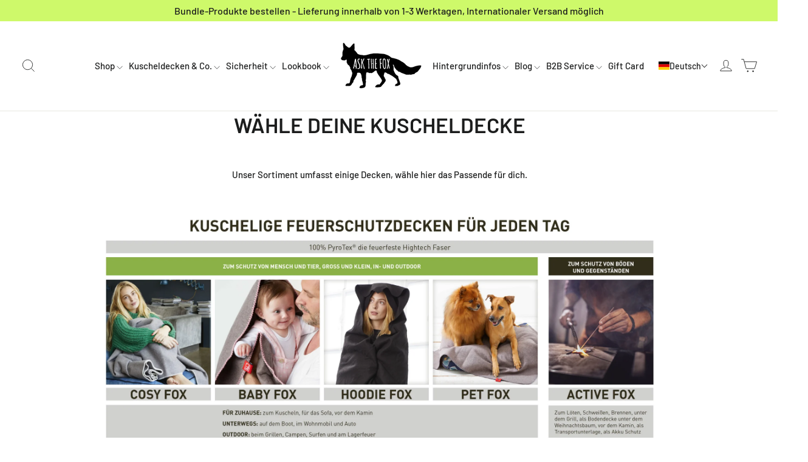

--- FILE ---
content_type: text/html; charset=utf-8
request_url: https://www.ask-the-fox.com/pages/schnellubersicht-der-decken
body_size: 97663
content:
<!doctype html>
<html class="no-js" lang="de" dir="ltr">
<head>
 
<meta charset="utf-8">
  <meta http-equiv="X-UA-Compatible" content="IE=edge,chrome=1">
  
  <meta name="viewport" content="width=device-width,initial-scale=1">
  <meta name="theme-color" content="#111111">
  <link rel="canonical" href="https://www.ask-the-fox.com/pages/schnellubersicht-der-decken">
  <link rel="preconnect" href="https://cdn.shopify.com" crossorigin>
  <link rel="preconnect" href="https://fonts.shopifycdn.com" crossorigin>
  <link rel="preload" as="image" href="https://www.ask-the-fox.com/cdn/shop/files/decken_ohne_Schatten_540x.jpg?v=1743576865" />
  <!-- Google Tag Manager -->
<script>(function(w,d,s,l,i){w[l]=w[l]||[];w[l].push({'gtm.start':
new Date().getTime(),event:'gtm.js'});var f=d.getElementsByTagName(s)[0],
j=d.createElement(s),dl=l!='dataLayer'?'&l='+l:'';j.async=true;j.src=
'https://www.googletagmanager.com/gtm.js?id='+i+dl;f.parentNode.insertBefore(j,f);
})(window,document,'script','dataLayer','GTM-K9GVFWC');</script>
<!-- End Google Tag Manager -->
  <link rel="dns-prefetch" href="https://productreviews.shopifycdn.com">
  <link rel="dns-prefetch" href="https://ajax.googleapis.com">
  <link rel="dns-prefetch" href="https://maps.googleapis.com">
  <link rel="dns-prefetch" href="https://maps.gstatic.com">
  <meta name="google-site-verification" content="D-3iJs0SYsHUHrPH5iRSPKVWWya9XJgSbOBT8NY0ZX8" />
  <meta name="google-site-verification" content="GEODJpcHudK972TL7LG9lky93DjboqHqWTnHWSTsGEU" /><link rel="shortcut icon" href="//www.ask-the-fox.com/cdn/shop/files/AskThe_Fox_Logo_b-02_140x_8b9d41ee-b199-4c0f-8e73-5975bb897bc3_32x32.png?v=1620720159" type="image/png" /><title>WÄHLE DEINE KUSCHELDECKE
&ndash; ASK THE FOX
</title>
<meta name="description" content="Unser Sortiment umfasst einige Decken, wähle hier das Passende für dich.  "><meta property="og:site_name" content="ASK THE FOX">
  <meta property="og:url" content="https://www.ask-the-fox.com/pages/schnellubersicht-der-decken">
  <meta property="og:title" content="WÄHLE DEINE KUSCHELDECKE">
  <meta property="og:type" content="website">
  <meta property="og:description" content="Unser Sortiment umfasst einige Decken, wähle hier das Passende für dich.  "><meta property="og:image" content="http://www.ask-the-fox.com/cdn/shop/files/AskThe_Fox_Logo_b-02.png?v=1613728289">
    <meta property="og:image:secure_url" content="https://www.ask-the-fox.com/cdn/shop/files/AskThe_Fox_Logo_b-02.png?v=1613728289">
    <meta property="og:image:width" content="1200">
    <meta property="og:image:height" content="628"><meta name="twitter:site" content="@">
  <meta name="twitter:card" content="summary_large_image">
  <meta name="twitter:title" content="WÄHLE DEINE KUSCHELDECKE">
  <meta name="twitter:description" content="Unser Sortiment umfasst einige Decken, wähle hier das Passende für dich.  ">
<style data-shopify>@font-face {
  font-family: Barlow;
  font-weight: 600;
  font-style: normal;
  font-display: swap;
  src: url("//www.ask-the-fox.com/cdn/fonts/barlow/barlow_n6.329f582a81f63f125e63c20a5a80ae9477df68e1.woff2") format("woff2"),
       url("//www.ask-the-fox.com/cdn/fonts/barlow/barlow_n6.0163402e36247bcb8b02716880d0b39568412e9e.woff") format("woff");
}

  @font-face {
  font-family: Barlow;
  font-weight: 500;
  font-style: normal;
  font-display: swap;
  src: url("//www.ask-the-fox.com/cdn/fonts/barlow/barlow_n5.a193a1990790eba0cc5cca569d23799830e90f07.woff2") format("woff2"),
       url("//www.ask-the-fox.com/cdn/fonts/barlow/barlow_n5.ae31c82169b1dc0715609b8cc6a610b917808358.woff") format("woff");
}


  @font-face {
  font-family: Barlow;
  font-weight: 700;
  font-style: normal;
  font-display: swap;
  src: url("//www.ask-the-fox.com/cdn/fonts/barlow/barlow_n7.691d1d11f150e857dcbc1c10ef03d825bc378d81.woff2") format("woff2"),
       url("//www.ask-the-fox.com/cdn/fonts/barlow/barlow_n7.4fdbb1cb7da0e2c2f88492243ffa2b4f91924840.woff") format("woff");
}

  @font-face {
  font-family: Barlow;
  font-weight: 500;
  font-style: italic;
  font-display: swap;
  src: url("//www.ask-the-fox.com/cdn/fonts/barlow/barlow_i5.714d58286997b65cd479af615cfa9bb0a117a573.woff2") format("woff2"),
       url("//www.ask-the-fox.com/cdn/fonts/barlow/barlow_i5.0120f77e6447d3b5df4bbec8ad8c2d029d87fb21.woff") format("woff");
}

  @font-face {
  font-family: Barlow;
  font-weight: 700;
  font-style: italic;
  font-display: swap;
  src: url("//www.ask-the-fox.com/cdn/fonts/barlow/barlow_i7.50e19d6cc2ba5146fa437a5a7443c76d5d730103.woff2") format("woff2"),
       url("//www.ask-the-fox.com/cdn/fonts/barlow/barlow_i7.47e9f98f1b094d912e6fd631cc3fe93d9f40964f.woff") format("woff");
}

</style>

  
  

  
  <link href="//www.ask-the-fox.com/cdn/shop/t/12/assets/bootstrap.min.css?v=106729267110747489371731508137" rel="stylesheet" type="text/css" media="all" />
  <link href="//www.ask-the-fox.com/cdn/shop/t/12/assets/theme.css?v=109770154444832187411753796282" rel="stylesheet" type="text/css" media="all" />
  <link href="//www.ask-the-fox.com/cdn/shop/t/12/assets/custom.css?v=179616882744530042401762268381" rel="stylesheet" type="text/css" media="all" />
<style data-shopify>:root {
    --typeHeaderPrimary: Barlow;
    --typeHeaderFallback: sans-serif;
    --typeHeaderSize: 35px;
    --typeHeaderWeight: 600;
    --typeHeaderLineHeight: 1.2;
    --typeHeaderSpacing: 0.0em;

    --typeBasePrimary:Barlow;
    --typeBaseFallback:sans-serif;
    --typeBaseSize: 15px;
    --typeBaseWeight: 500;
    --typeBaseLineHeight: 1.5;
    --typeBaseSpacing: 0.025em;

    --iconWeight: 2px;
    --iconLinecaps: miter;
  }

  
.collection-hero__content:before,
  .hero__image-wrapper:before,
  .hero__media:before {
    background-image: linear-gradient(to bottom, rgba(0, 0, 0, 0.0) 0%, rgba(0, 0, 0, 0.0) 40%, rgba(0, 0, 0, 0.62) 100%);
  }

  .skrim__item-content .skrim__overlay:after {
    background-image: linear-gradient(to bottom, rgba(0, 0, 0, 0.0) 30%, rgba(0, 0, 0, 0.62) 100%);
  }

  .placeholder-content {
    background-image: linear-gradient(100deg, #ffffff 40%, #f7f7f7 63%, #ffffff 79%);
  }</style><script>
    document.documentElement.className = document.documentElement.className.replace('no-js', 'js');
    window.theme = window.theme || {};
    theme.routes = {
      home: "/",
      cart: "/cart",
      cartAdd: "/cart/add.js",
      cartChange: "/cart/change"
    };
    theme.strings = {
      soldOut: "Ausverkauft",
      unavailable: "Nicht verfügbar",
      stockLabel: "[count] auf Lager",
      willNotShipUntil: "Wird nach dem [date] versendet",
      willBeInStockAfter: "Wird nach dem [date] auf Lager sein",
      waitingForStock: "Inventar auf dem Weg",
      cartSavings: "Sie sparen [savings]",
      cartEmpty: "Ihr Einkaufswagen ist im Moment leer.",
      cartTermsConfirmation: "Sie müssen den Verkaufsbedingungen zustimmen, um auszuchecken"
    };
    theme.settings = {
      dynamicVariantsEnable: false,
      dynamicVariantType: "button",
      cartType: "page",
      moneyFormat: "\u003cspan class=\"notranslate ht-money\"\u003e€{{amount_with_comma_separator}}\u003c\/span\u003e",
      predictiveSearch: true,
      predictiveSearchType: "product,article,page,collection",
      inventoryThreshold: 10,
      quickView: false,
      themeName: 'Motion',
      themeVersion: "10.5.2"
    };
  </script>
  <script>window.performance && window.performance.mark && window.performance.mark('shopify.content_for_header.start');</script><meta name="facebook-domain-verification" content="1x1qo451p62jyo9didnvuavcwp2ql1">
<meta name="google-site-verification" content="vsP-HHcYcGvtjS2CzAZAFgjbZQezGsuLl6fzdAidlpA">
<meta id="shopify-digital-wallet" name="shopify-digital-wallet" content="/51788349615/digital_wallets/dialog">
<meta name="shopify-checkout-api-token" content="819f43e65500e57b1ba08d5010e10072">
<meta id="in-context-paypal-metadata" data-shop-id="51788349615" data-venmo-supported="false" data-environment="production" data-locale="de_DE" data-paypal-v4="true" data-currency="EUR">
<link rel="alternate" hreflang="x-default" href="https://www.ask-the-fox.com/pages/schnellubersicht-der-decken">
<link rel="alternate" hreflang="de" href="https://www.ask-the-fox.com/pages/schnellubersicht-der-decken">
<link rel="alternate" hreflang="en" href="https://www.ask-the-fox.com/en/pages/schnellubersicht-der-decken">
<link rel="alternate" hreflang="fr" href="https://www.ask-the-fox.com/fr/pages/schnellubersicht-der-decken">
<link rel="alternate" hreflang="it" href="https://www.ask-the-fox.com/it/pages/schnellubersicht-der-decken">
<link rel="alternate" hreflang="es" href="https://www.ask-the-fox.com/es/pages/schnellubersicht-der-decken">
<link rel="alternate" hreflang="fr-FR" href="https://www.ask-the-fox.com/fr-fr/pages/schnellubersicht-der-decken">
<link rel="alternate" hreflang="de-FR" href="https://www.ask-the-fox.com/de-fr/pages/schnellubersicht-der-decken">
<link rel="alternate" hreflang="it-IT" href="https://www.ask-the-fox.com/it-it/pages/schnellubersicht-der-decken">
<link rel="alternate" hreflang="de-IT" href="https://www.ask-the-fox.com/de-it/pages/schnellubersicht-der-decken">
<link rel="alternate" hreflang="es-ES" href="https://www.ask-the-fox.com/es-es/pages/schnellubersicht-der-decken">
<link rel="alternate" hreflang="de-ES" href="https://www.ask-the-fox.com/de-es/pages/schnellubersicht-der-decken">
<link rel="alternate" hreflang="de-CH" href="https://www.ask-the-fox.com/de-ch/pages/schnellubersicht-der-decken">
<script async="async" src="/checkouts/internal/preloads.js?locale=de-DE"></script>
<script id="shopify-features" type="application/json">{"accessToken":"819f43e65500e57b1ba08d5010e10072","betas":["rich-media-storefront-analytics"],"domain":"www.ask-the-fox.com","predictiveSearch":true,"shopId":51788349615,"locale":"de"}</script>
<script>var Shopify = Shopify || {};
Shopify.shop = "ask-the-fox-shop.myshopify.com";
Shopify.locale = "de";
Shopify.currency = {"active":"EUR","rate":"1.0"};
Shopify.country = "DE";
Shopify.theme = {"name":"AskTheFox v2.0.0 (11-Nov-24)","id":174785921290,"schema_name":"Motion","schema_version":"10.5.2","theme_store_id":847,"role":"main"};
Shopify.theme.handle = "null";
Shopify.theme.style = {"id":null,"handle":null};
Shopify.cdnHost = "www.ask-the-fox.com/cdn";
Shopify.routes = Shopify.routes || {};
Shopify.routes.root = "/";</script>
<script type="module">!function(o){(o.Shopify=o.Shopify||{}).modules=!0}(window);</script>
<script>!function(o){function n(){var o=[];function n(){o.push(Array.prototype.slice.apply(arguments))}return n.q=o,n}var t=o.Shopify=o.Shopify||{};t.loadFeatures=n(),t.autoloadFeatures=n()}(window);</script>
<script id="shop-js-analytics" type="application/json">{"pageType":"page"}</script>
<script defer="defer" async type="module" src="//www.ask-the-fox.com/cdn/shopifycloud/shop-js/modules/v2/client.init-shop-cart-sync_BH0MO3MH.de.esm.js"></script>
<script defer="defer" async type="module" src="//www.ask-the-fox.com/cdn/shopifycloud/shop-js/modules/v2/chunk.common_BErAfWaM.esm.js"></script>
<script defer="defer" async type="module" src="//www.ask-the-fox.com/cdn/shopifycloud/shop-js/modules/v2/chunk.modal_DqzNaksh.esm.js"></script>
<script type="module">
  await import("//www.ask-the-fox.com/cdn/shopifycloud/shop-js/modules/v2/client.init-shop-cart-sync_BH0MO3MH.de.esm.js");
await import("//www.ask-the-fox.com/cdn/shopifycloud/shop-js/modules/v2/chunk.common_BErAfWaM.esm.js");
await import("//www.ask-the-fox.com/cdn/shopifycloud/shop-js/modules/v2/chunk.modal_DqzNaksh.esm.js");

  window.Shopify.SignInWithShop?.initShopCartSync?.({"fedCMEnabled":true,"windoidEnabled":true});

</script>
<script>(function() {
  var isLoaded = false;
  function asyncLoad() {
    if (isLoaded) return;
    isLoaded = true;
    var urls = ["https:\/\/chimpstatic.com\/mcjs-connected\/js\/users\/aaa25a9d750bbfbc3d5214716\/42d570d5ebd010b9e5881e9a4.js?shop=ask-the-fox-shop.myshopify.com","\/\/cdn.wishpond.net\/connect.js?merchantId=1835489\u0026writeKey=518a27efe3b4\u0026shop=ask-the-fox-shop.myshopify.com"];
    for (var i = 0; i < urls.length; i++) {
      var s = document.createElement('script');
      s.type = 'text/javascript';
      s.async = true;
      s.src = urls[i];
      var x = document.getElementsByTagName('script')[0];
      x.parentNode.insertBefore(s, x);
    }
  };
  if(window.attachEvent) {
    window.attachEvent('onload', asyncLoad);
  } else {
    window.addEventListener('load', asyncLoad, false);
  }
})();</script>
<script id="__st">var __st={"a":51788349615,"offset":3600,"reqid":"3c088ce1-465c-41db-8cd1-4eae7c7f186e-1770089722","pageurl":"www.ask-the-fox.com\/pages\/schnellubersicht-der-decken","s":"pages-74443063471","u":"50ace1fe0ca9","p":"page","rtyp":"page","rid":74443063471};</script>
<script>window.ShopifyPaypalV4VisibilityTracking = true;</script>
<script id="captcha-bootstrap">!function(){'use strict';const t='contact',e='account',n='new_comment',o=[[t,t],['blogs',n],['comments',n],[t,'customer']],c=[[e,'customer_login'],[e,'guest_login'],[e,'recover_customer_password'],[e,'create_customer']],r=t=>t.map((([t,e])=>`form[action*='/${t}']:not([data-nocaptcha='true']) input[name='form_type'][value='${e}']`)).join(','),a=t=>()=>t?[...document.querySelectorAll(t)].map((t=>t.form)):[];function s(){const t=[...o],e=r(t);return a(e)}const i='password',u='form_key',d=['recaptcha-v3-token','g-recaptcha-response','h-captcha-response',i],f=()=>{try{return window.sessionStorage}catch{return}},m='__shopify_v',_=t=>t.elements[u];function p(t,e,n=!1){try{const o=window.sessionStorage,c=JSON.parse(o.getItem(e)),{data:r}=function(t){const{data:e,action:n}=t;return t[m]||n?{data:e,action:n}:{data:t,action:n}}(c);for(const[e,n]of Object.entries(r))t.elements[e]&&(t.elements[e].value=n);n&&o.removeItem(e)}catch(o){console.error('form repopulation failed',{error:o})}}const l='form_type',E='cptcha';function T(t){t.dataset[E]=!0}const w=window,h=w.document,L='Shopify',v='ce_forms',y='captcha';let A=!1;((t,e)=>{const n=(g='f06e6c50-85a8-45c8-87d0-21a2b65856fe',I='https://cdn.shopify.com/shopifycloud/storefront-forms-hcaptcha/ce_storefront_forms_captcha_hcaptcha.v1.5.2.iife.js',D={infoText:'Durch hCaptcha geschützt',privacyText:'Datenschutz',termsText:'Allgemeine Geschäftsbedingungen'},(t,e,n)=>{const o=w[L][v],c=o.bindForm;if(c)return c(t,g,e,D).then(n);var r;o.q.push([[t,g,e,D],n]),r=I,A||(h.body.append(Object.assign(h.createElement('script'),{id:'captcha-provider',async:!0,src:r})),A=!0)});var g,I,D;w[L]=w[L]||{},w[L][v]=w[L][v]||{},w[L][v].q=[],w[L][y]=w[L][y]||{},w[L][y].protect=function(t,e){n(t,void 0,e),T(t)},Object.freeze(w[L][y]),function(t,e,n,w,h,L){const[v,y,A,g]=function(t,e,n){const i=e?o:[],u=t?c:[],d=[...i,...u],f=r(d),m=r(i),_=r(d.filter((([t,e])=>n.includes(e))));return[a(f),a(m),a(_),s()]}(w,h,L),I=t=>{const e=t.target;return e instanceof HTMLFormElement?e:e&&e.form},D=t=>v().includes(t);t.addEventListener('submit',(t=>{const e=I(t);if(!e)return;const n=D(e)&&!e.dataset.hcaptchaBound&&!e.dataset.recaptchaBound,o=_(e),c=g().includes(e)&&(!o||!o.value);(n||c)&&t.preventDefault(),c&&!n&&(function(t){try{if(!f())return;!function(t){const e=f();if(!e)return;const n=_(t);if(!n)return;const o=n.value;o&&e.removeItem(o)}(t);const e=Array.from(Array(32),(()=>Math.random().toString(36)[2])).join('');!function(t,e){_(t)||t.append(Object.assign(document.createElement('input'),{type:'hidden',name:u})),t.elements[u].value=e}(t,e),function(t,e){const n=f();if(!n)return;const o=[...t.querySelectorAll(`input[type='${i}']`)].map((({name:t})=>t)),c=[...d,...o],r={};for(const[a,s]of new FormData(t).entries())c.includes(a)||(r[a]=s);n.setItem(e,JSON.stringify({[m]:1,action:t.action,data:r}))}(t,e)}catch(e){console.error('failed to persist form',e)}}(e),e.submit())}));const S=(t,e)=>{t&&!t.dataset[E]&&(n(t,e.some((e=>e===t))),T(t))};for(const o of['focusin','change'])t.addEventListener(o,(t=>{const e=I(t);D(e)&&S(e,y())}));const B=e.get('form_key'),M=e.get(l),P=B&&M;t.addEventListener('DOMContentLoaded',(()=>{const t=y();if(P)for(const e of t)e.elements[l].value===M&&p(e,B);[...new Set([...A(),...v().filter((t=>'true'===t.dataset.shopifyCaptcha))])].forEach((e=>S(e,t)))}))}(h,new URLSearchParams(w.location.search),n,t,e,['guest_login'])})(!1,!0)}();</script>
<script integrity="sha256-4kQ18oKyAcykRKYeNunJcIwy7WH5gtpwJnB7kiuLZ1E=" data-source-attribution="shopify.loadfeatures" defer="defer" src="//www.ask-the-fox.com/cdn/shopifycloud/storefront/assets/storefront/load_feature-a0a9edcb.js" crossorigin="anonymous"></script>
<script data-source-attribution="shopify.dynamic_checkout.dynamic.init">var Shopify=Shopify||{};Shopify.PaymentButton=Shopify.PaymentButton||{isStorefrontPortableWallets:!0,init:function(){window.Shopify.PaymentButton.init=function(){};var t=document.createElement("script");t.src="https://www.ask-the-fox.com/cdn/shopifycloud/portable-wallets/latest/portable-wallets.de.js",t.type="module",document.head.appendChild(t)}};
</script>
<script data-source-attribution="shopify.dynamic_checkout.buyer_consent">
  function portableWalletsHideBuyerConsent(e){var t=document.getElementById("shopify-buyer-consent"),n=document.getElementById("shopify-subscription-policy-button");t&&n&&(t.classList.add("hidden"),t.setAttribute("aria-hidden","true"),n.removeEventListener("click",e))}function portableWalletsShowBuyerConsent(e){var t=document.getElementById("shopify-buyer-consent"),n=document.getElementById("shopify-subscription-policy-button");t&&n&&(t.classList.remove("hidden"),t.removeAttribute("aria-hidden"),n.addEventListener("click",e))}window.Shopify?.PaymentButton&&(window.Shopify.PaymentButton.hideBuyerConsent=portableWalletsHideBuyerConsent,window.Shopify.PaymentButton.showBuyerConsent=portableWalletsShowBuyerConsent);
</script>
<script data-source-attribution="shopify.dynamic_checkout.cart.bootstrap">document.addEventListener("DOMContentLoaded",(function(){function t(){return document.querySelector("shopify-accelerated-checkout-cart, shopify-accelerated-checkout")}if(t())Shopify.PaymentButton.init();else{new MutationObserver((function(e,n){t()&&(Shopify.PaymentButton.init(),n.disconnect())})).observe(document.body,{childList:!0,subtree:!0})}}));
</script>
<link id="shopify-accelerated-checkout-styles" rel="stylesheet" media="screen" href="https://www.ask-the-fox.com/cdn/shopifycloud/portable-wallets/latest/accelerated-checkout-backwards-compat.css" crossorigin="anonymous">
<style id="shopify-accelerated-checkout-cart">
        #shopify-buyer-consent {
  margin-top: 1em;
  display: inline-block;
  width: 100%;
}

#shopify-buyer-consent.hidden {
  display: none;
}

#shopify-subscription-policy-button {
  background: none;
  border: none;
  padding: 0;
  text-decoration: underline;
  font-size: inherit;
  cursor: pointer;
}

#shopify-subscription-policy-button::before {
  box-shadow: none;
}

      </style>

<script>window.performance && window.performance.mark && window.performance.mark('shopify.content_for_header.end');</script>
  <script src="//www.ask-the-fox.com/cdn/shop/t/12/assets/vendor-scripts-v10.js" defer="defer"></script><link rel="preload" as="style" href="//www.ask-the-fox.com/cdn/shop/t/12/assets/currency-flags.css" onload="this.onload=null;this.rel='stylesheet'">
    <link rel="stylesheet" href="//www.ask-the-fox.com/cdn/shop/t/12/assets/currency-flags.css"><script src="//www.ask-the-fox.com/cdn/shop/t/12/assets/theme.min.js?v=138926236112702366301731508137" defer="defer"></script>
  <style>
    #banner-wrapper {
      /* display: none !important; */
    }
  </style>
   <script src="//www.ask-the-fox.com/cdn/shop/t/12/assets/custom.js?v=107357682801710618051745838736" defer="defer"></script><!-- Meta Pixel Code -->
<script>
!function(f,b,e,v,n,t,s)
{if(f.fbq)return;n=f.fbq=function(){n.callMethod?
n.callMethod.apply(n,arguments):n.queue.push(arguments)};
if(!f._fbq)f._fbq=n;n.push=n;n.loaded=!0;n.version='2.0';
n.queue=[];t=b.createElement(e);t.async=!0;
t.src=v;s=b.getElementsByTagName(e)[0];
s.parentNode.insertBefore(t,s)}(window, document,'script',
'https://connect.facebook.net/en_US/fbevents.js');
fbq('init', '764997415723312');
fbq('track', 'PageView');
</script>
<noscript><img height="1" width="1" style="display:none"
src="https://www.facebook.com/tr?id=764997415723312&ev=PageView&noscript=1"
/></noscript>
<!-- End Meta Pixel Code -->


<!-- BEGIN app block: shopify://apps/complianz-gdpr-cookie-consent/blocks/bc-block/e49729f0-d37d-4e24-ac65-e0e2f472ac27 -->

    
    
<link id='complianz-css' rel="stylesheet" href=https://cdn.shopify.com/extensions/019c1dc6-35f8-791d-b72a-878e9ee863b2/gdpr-legal-cookie-78/assets/complainz.css media="print" onload="this.media='all'">
    <style>
        #iubenda-iframe.iubenda-iframe-branded > div.purposes-header,
        #iubenda-iframe.iubenda-iframe-branded > div.iub-cmp-header,
        #purposes-container > div.purposes-header,
        #iubenda-cs-banner .iubenda-cs-brand {
            background-color: #ffffff !important;
            color: #000000!important;
        }
        #iubenda-iframe.iubenda-iframe-branded .purposes-header .iub-btn-cp ,
        #iubenda-iframe.iubenda-iframe-branded .purposes-header .iub-btn-cp:hover,
        #iubenda-iframe.iubenda-iframe-branded .purposes-header .iub-btn-back:hover  {
            background-color: #ffffff !important;
            opacity: 1 !important;
        }
        #iubenda-cs-banner .iub-toggle .iub-toggle-label {
            color: #ffffff!important;
        }
        #iubenda-iframe.iubenda-iframe-branded .purposes-header .iub-btn-cp:hover,
        #iubenda-iframe.iubenda-iframe-branded .purposes-header .iub-btn-back:hover {
            background-color: #000000!important;
            color: #ffffff!important;
        }
        #iubenda-cs-banner #iubenda-cs-title {
            font-size: 14px !important;
        }
        #iubenda-cs-banner .iubenda-cs-content,
        #iubenda-cs-title,
        .iub-toggle-checkbox.granular-control-checkbox span {
            background-color: #ffffff !important;
            color: #000000 !important;
            font-size: 14px !important;
        }
        #iubenda-cs-banner .iubenda-cs-close-btn {
            font-size: 14px !important;
            background-color: #ffffff !important;
        }
        #iubenda-cs-banner .iubenda-cs-opt-group {
            color: #ffffff !important;
        }
        #iubenda-cs-banner .iubenda-cs-opt-group button,
        .iubenda-alert button.iubenda-button-cancel {
            background-color: #000!important;
            color: #ffffff!important;
        }
        #iubenda-cs-banner .iubenda-cs-opt-group button.iubenda-cs-accept-btn,
        #iubenda-cs-banner .iubenda-cs-opt-group button.iubenda-cs-btn-primary,
        .iubenda-alert button.iubenda-button-confirm {
            background-color: #000 !important;
            color: #ffffff !important;
        }
        #iubenda-cs-banner .iubenda-cs-opt-group button.iubenda-cs-reject-btn {
            background-color: #000!important;
            color: #ffffff!important;
        }

        #iubenda-cs-banner .iubenda-banner-content button {
            cursor: pointer !important;
            color: currentColor !important;
            text-decoration: underline !important;
            border: none !important;
            background-color: transparent !important;
            font-size: 100% !important;
            padding: 0 !important;
        }

        #iubenda-cs-banner .iubenda-cs-opt-group button {
            border-radius: 4px !important;
            padding-block: 10px !important;
        }
        @media (min-width: 640px) {
            #iubenda-cs-banner.iubenda-cs-default-floating:not(.iubenda-cs-top):not(.iubenda-cs-center) .iubenda-cs-container, #iubenda-cs-banner.iubenda-cs-default-floating:not(.iubenda-cs-bottom):not(.iubenda-cs-center) .iubenda-cs-container, #iubenda-cs-banner.iubenda-cs-default-floating.iubenda-cs-center:not(.iubenda-cs-top):not(.iubenda-cs-bottom) .iubenda-cs-container {
                width: 560px !important;
            }
            #iubenda-cs-banner.iubenda-cs-default-floating:not(.iubenda-cs-top):not(.iubenda-cs-center) .iubenda-cs-opt-group, #iubenda-cs-banner.iubenda-cs-default-floating:not(.iubenda-cs-bottom):not(.iubenda-cs-center) .iubenda-cs-opt-group, #iubenda-cs-banner.iubenda-cs-default-floating.iubenda-cs-center:not(.iubenda-cs-top):not(.iubenda-cs-bottom) .iubenda-cs-opt-group {
                flex-direction: row !important;
            }
            #iubenda-cs-banner .iubenda-cs-opt-group button:not(:last-of-type),
            #iubenda-cs-banner .iubenda-cs-opt-group button {
                margin-right: 4px !important;
            }
            #iubenda-cs-banner .iubenda-cs-container .iubenda-cs-brand {
                position: absolute !important;
                inset-block-start: 6px;
            }
        }
        #iubenda-cs-banner.iubenda-cs-default-floating:not(.iubenda-cs-top):not(.iubenda-cs-center) .iubenda-cs-opt-group > div, #iubenda-cs-banner.iubenda-cs-default-floating:not(.iubenda-cs-bottom):not(.iubenda-cs-center) .iubenda-cs-opt-group > div, #iubenda-cs-banner.iubenda-cs-default-floating.iubenda-cs-center:not(.iubenda-cs-top):not(.iubenda-cs-bottom) .iubenda-cs-opt-group > div {
            flex-direction: row-reverse;
            width: 100% !important;
        }

        .iubenda-cs-brand-badge-outer, .iubenda-cs-brand-badge, #iubenda-cs-banner.iubenda-cs-default-floating.iubenda-cs-bottom .iubenda-cs-brand-badge-outer,
        #iubenda-cs-banner.iubenda-cs-default.iubenda-cs-bottom .iubenda-cs-brand-badge-outer,
        #iubenda-cs-banner.iubenda-cs-default:not(.iubenda-cs-left) .iubenda-cs-brand-badge-outer,
        #iubenda-cs-banner.iubenda-cs-default-floating:not(.iubenda-cs-left) .iubenda-cs-brand-badge-outer {
            display: none !important
        }

        #iubenda-cs-banner:not(.iubenda-cs-top):not(.iubenda-cs-bottom) .iubenda-cs-container.iubenda-cs-themed {
            flex-direction: row !important;
        }

        #iubenda-cs-banner #iubenda-cs-title,
        #iubenda-cs-banner #iubenda-cs-custom-title {
            justify-self: center !important;
            font-size: 14px !important;
            font-family: -apple-system,sans-serif !important;
            margin-inline: auto !important;
            width: 55% !important;
            text-align: center;
            font-weight: 600;
            visibility: unset;
        }

        @media (max-width: 640px) {
            #iubenda-cs-banner #iubenda-cs-title,
            #iubenda-cs-banner #iubenda-cs-custom-title {
                display: block;
            }
        }

        #iubenda-cs-banner .iubenda-cs-brand img {
            max-width: 110px !important;
            min-height: 32px !important;
        }
        #iubenda-cs-banner .iubenda-cs-container .iubenda-cs-brand {
            background: none !important;
            padding: 0px !important;
            margin-block-start:10px !important;
            margin-inline-start:16px !important;
        }

        #iubenda-cs-banner .iubenda-cs-opt-group button {
            padding-inline: 4px !important;
        }

    </style>
    
    
    
    

    <script type="text/javascript">
        function injectComplianceCss(cssText) {
            const existing = document.querySelector('style[data-compliance-custom="true"]');
            if (existing) existing.remove();

            const style = document.createElement('style');
            style.setAttribute('data-compliance-custom', 'true');
            style.appendChild(document.createTextNode(cssText));
            document.body.appendChild(style);
        }

        window.addEventListener('DOMContentLoaded', () => {
            const css = "";
            injectComplianceCss(css);
        });
        function loadScript(src) {
            return new Promise((resolve, reject) => {
                const s = document.createElement("script");
                s.src = src;
                s.charset = "UTF-8";
                s.onload = resolve;
                s.onerror = reject;
                document.head.appendChild(s);
            });
        }

        function filterGoogleConsentModeURLs(domainsArray) {
            const googleConsentModeComplianzURls = [
                // 197, # Google Tag Manager:
                {"domain":"s.www.googletagmanager.com", "path":""},
                {"domain":"www.tagmanager.google.com", "path":""},
                {"domain":"www.googletagmanager.com", "path":""},
                {"domain":"googletagmanager.com", "path":""},
                {"domain":"tagassistant.google.com", "path":""},
                {"domain":"tagmanager.google.com", "path":""},

                // 2110, # Google Analytics 4:
                {"domain":"www.analytics.google.com", "path":""},
                {"domain":"www.google-analytics.com", "path":""},
                {"domain":"ssl.google-analytics.com", "path":""},
                {"domain":"google-analytics.com", "path":""},
                {"domain":"analytics.google.com", "path":""},
                {"domain":"region1.google-analytics.com", "path":""},
                {"domain":"region1.analytics.google.com", "path":""},
                {"domain":"*.google-analytics.com", "path":""},
                {"domain":"www.googletagmanager.com", "path":"/gtag/js?id=G"},
                {"domain":"googletagmanager.com", "path":"/gtag/js?id=UA"},
                {"domain":"www.googletagmanager.com", "path":"/gtag/js?id=UA"},
                {"domain":"googletagmanager.com", "path":"/gtag/js?id=G"},

                // 177, # Google Ads conversion tracking:
                {"domain":"googlesyndication.com", "path":""},
                {"domain":"media.admob.com", "path":""},
                {"domain":"gmodules.com", "path":""},
                {"domain":"ad.ytsa.net", "path":""},
                {"domain":"dartmotif.net", "path":""},
                {"domain":"dmtry.com", "path":""},
                {"domain":"go.channelintelligence.com", "path":""},
                {"domain":"googleusercontent.com", "path":""},
                {"domain":"googlevideo.com", "path":""},
                {"domain":"gvt1.com", "path":""},
                {"domain":"links.channelintelligence.com", "path":""},
                {"domain":"obrasilinteirojoga.com.br", "path":""},
                {"domain":"pcdn.tcgmsrv.net", "path":""},
                {"domain":"rdr.tag.channelintelligence.com", "path":""},
                {"domain":"static.googleadsserving.cn", "path":""},
                {"domain":"studioapi.doubleclick.com", "path":""},
                {"domain":"teracent.net", "path":""},
                {"domain":"ttwbs.channelintelligence.com", "path":""},
                {"domain":"wtb.channelintelligence.com", "path":""},
                {"domain":"youknowbest.com", "path":""},
                {"domain":"doubleclick.net", "path":""},
                {"domain":"redirector.gvt1.com", "path":""},

                //116, # Google Ads Remarketing
                {"domain":"googlesyndication.com", "path":""},
                {"domain":"media.admob.com", "path":""},
                {"domain":"gmodules.com", "path":""},
                {"domain":"ad.ytsa.net", "path":""},
                {"domain":"dartmotif.net", "path":""},
                {"domain":"dmtry.com", "path":""},
                {"domain":"go.channelintelligence.com", "path":""},
                {"domain":"googleusercontent.com", "path":""},
                {"domain":"googlevideo.com", "path":""},
                {"domain":"gvt1.com", "path":""},
                {"domain":"links.channelintelligence.com", "path":""},
                {"domain":"obrasilinteirojoga.com.br", "path":""},
                {"domain":"pcdn.tcgmsrv.net", "path":""},
                {"domain":"rdr.tag.channelintelligence.com", "path":""},
                {"domain":"static.googleadsserving.cn", "path":""},
                {"domain":"studioapi.doubleclick.com", "path":""},
                {"domain":"teracent.net", "path":""},
                {"domain":"ttwbs.channelintelligence.com", "path":""},
                {"domain":"wtb.channelintelligence.com", "path":""},
                {"domain":"youknowbest.com", "path":""},
                {"domain":"doubleclick.net", "path":""},
                {"domain":"redirector.gvt1.com", "path":""}
            ];

            if (!Array.isArray(domainsArray)) { 
                return [];
            }

            const blockedPairs = new Map();
            for (const rule of googleConsentModeComplianzURls) {
                if (!blockedPairs.has(rule.domain)) {
                    blockedPairs.set(rule.domain, new Set());
                }
                blockedPairs.get(rule.domain).add(rule.path);
            }

            return domainsArray.filter(item => {
                const paths = blockedPairs.get(item.d);
                return !(paths && paths.has(item.p));
            });
        }

        function setupAutoblockingByDomain() {
            // autoblocking by domain
            const autoblockByDomainArray = [];
            const prefixID = '10000' // to not get mixed with real metis ids
            let cmpBlockerDomains = []
            let cmpCmplcVendorsPurposes = {}
            let counter = 1
            for (const object of autoblockByDomainArray) {
                cmpBlockerDomains.push({
                    d: object.d,
                    p: object.path,
                    v: prefixID + counter,
                });
                counter++;
            }
            
            counter = 1
            for (const object of autoblockByDomainArray) {
                cmpCmplcVendorsPurposes[prefixID + counter] = object?.p ?? '1';
                counter++;
            }

            Object.defineProperty(window, "cmp_iub_vendors_purposes", {
                get() {
                    return cmpCmplcVendorsPurposes;
                },
                set(value) {
                    cmpCmplcVendorsPurposes = { ...cmpCmplcVendorsPurposes, ...value };
                }
            });
            const basicGmc = true;


            Object.defineProperty(window, "cmp_importblockerdomains", {
                get() {
                    if (basicGmc) {
                        return filterGoogleConsentModeURLs(cmpBlockerDomains);
                    }
                    return cmpBlockerDomains;
                },
                set(value) {
                    cmpBlockerDomains = [ ...cmpBlockerDomains, ...value ];
                }
            });
        }

        function enforceRejectionRecovery() {
            const base = (window._iub = window._iub || {});
            const featuresHolder = {};

            function lockFlagOn(holder) {
                const desc = Object.getOwnPropertyDescriptor(holder, 'rejection_recovery');
                if (!desc) {
                    Object.defineProperty(holder, 'rejection_recovery', {
                        get() { return true; },
                        set(_) { /* ignore */ },
                        enumerable: true,
                        configurable: false
                    });
                }
                return holder;
            }

            Object.defineProperty(base, 'csFeatures', {
                configurable: false,
                enumerable: true,
                get() {
                    return featuresHolder;
                },
                set(obj) {
                    if (obj && typeof obj === 'object') {
                        Object.keys(obj).forEach(k => {
                            if (k !== 'rejection_recovery') {
                                featuresHolder[k] = obj[k];
                            }
                        });
                    }
                    // we lock it, it won't try to redefine
                    lockFlagOn(featuresHolder);
                }
            });

            // Ensure an object is exposed even if read early
            if (!('csFeatures' in base)) {
                base.csFeatures = {};
            } else {
                // If someone already set it synchronously, merge and lock now.
                base.csFeatures = base.csFeatures;
            }
        }

        function splitDomains(joinedString) {
            if (!joinedString) {
                return []; // empty string -> empty array
            }
            return joinedString.split(";");
        }

        function setupWhitelist() {
            // Whitelist by domain:
            const whitelistString = "";
            const whitelist_array = [...splitDomains(whitelistString)];
            if (Array.isArray(window?.cmp_block_ignoredomains)) {
                window.cmp_block_ignoredomains = [...whitelist_array, ...window.cmp_block_ignoredomains];
            }
        }

        async function initIubenda() {
            const currentCsConfiguration = {"siteId":4355921,"cookiePolicyIds":{"de":62092481,"en":60114986,"es":37005735,"fr":99150846,"it":85931926},"banner":{"acceptButtonDisplay":true,"rejectButtonDisplay":true,"customizeButtonDisplay":true,"position":"float-center","backgroundOverlay":false,"fontSize":"14px","content":"","acceptButtonCaption":"","rejectButtonCaption":"","customizeButtonCaption":"","backgroundColor":"#ffffff","textColor":"#000000","acceptButtonColor":"#000","acceptButtonCaptionColor":"#ffffff","rejectButtonColor":"#000","rejectButtonCaptionColor":"#ffffff","customizeButtonColor":"#000","customizeButtonCaptionColor":"#ffffff","logo":"data:image\/png;base64,[base64]\/uw\/8o+tdk+7tqa7VrPmHG7hyDZQ4IgQBBaEyBkAihUQRGEIAT1+u9meuHgIiIzIjMiMrLSveyrq849wu8J\/9z9nogcDEpKA6WB0kBpoDRQGigNlAZKA6WB0kBpoDRQGigNlAZKA6WB0kBpoDRQGigNlAZKA6WB0kBpoDRQGigNlAZKA6WB0kBpoDRQGigNlAZKA6WB0kBpoDRQGigNlAZKA6WB0kBpoDQwNQ0cNrWaxq\/oyCh6TODowFGBTwK\/Dfw5UFIaKA2UBkoDpYHSwAY0cMQG7tnsLcdGBScHTg2cvlpZEfqqImpTGigNlAZKA6WBjWhgnhH68dFBBH5p4IbAGQGR+oHAC4FnAk8H\/hQoKQ2UBkoDpYHSQGlgAg1If89LvhAN7QncHvifA+cGOBTLAUT+XwLPBYrQQwklpYHSQGmgNFAamEQD80y5I\/CvBW4KXBY4MaB9EL2\/G3g74F26FPyhIl4xGOsFAQ6NdQN\/WUU5L6GIktJAaaA0UBrYvAbmSegXRXe\/G\/[base64]\/X514D8GRLfbUa6ITv9D4G8DVvOfE+gLvZ8QQPz56qFfpo5LA6WB0kBpoDQwtgbmGaEfFr1CZKOcCIQOlwWOC7weeDjgXTMsuvihHNG5aPy\/D+wNyDoMEzowRiv\/5\/kMhvWlzpUGSgOlgdLAIaCBeZKJSFREisQQ9yg5JS64fm3Au\/TnA9Lwiy7IW5+\/Grgo4IdzSkoDpYHSQGmgNDAXDcyT0EWl+XOvovVRIhUNIl3vmb1HfzWQX\/WK3YUSOjQuEfntAWn2XYF56jaaKykNlAZKA6WBnayBeZKOtPn7gQ8DovD1RJSLxJcDjwQsHPtjYNHE19LODVwf+EpApC7DUFIaKA2UBkoDpYG5aWCehO5HVETb8OcxRnhOlPGDM4jd\/q8D7wUWRZA2\/e0O3Bjw\/XoL+WQXSkoDpYHSQGmgNDBXDUiDL6ogSwvHELpflzs7sEhiRb4fjPHe\/O8DUu1S7yWlgdJAaaA0UBqYuwbmGaGLyqXNpd6l0tcTzoZV45cEvh6Qqhel24ryt0pE5ohbZO7X324OfCnA4ZinPqO5ktJAaaA0UBooDaxoYJ4EhMj9rCtCHvc3zJEnQpfG9v7d\/c8F9ge2SjgZfvVNiv1\/[base64]\/sC7wZE\/ZPWG7esKyJv7csUXBz4WkC6fSmAzPWjpDRQGigNlAZKA1uqgXkS+jQGmovkkKtIXbT8L4EnAr8LjJvKj6JjC8KWIbgg8O8DUu0WxBWZhxJKSgOlgdJAaWAxNDBPQrfC\/Z2AaFqUvhHJqByZipptEfmpgWcDflnu48A0iT2\/C\/+lqFfaX5QuM1CReSihpDRQGigNlAYWQwPzJPSPYshWpyNd79M3IyJm79ORre0lgf8c8Ity6p8mofslOO\/LbwtoR3aAM1FSGigNlAZKA6WBhdHAPAndu2\/RtEjd\/mbEe23R+UmrWwTOYfD1sUcDrwZkAjbjOPjhGKl1PxyD0K8OyARMQ2ccglMCVswfCJSUBkoDpYHSQGlgUxqYBjltqgObvFn\/LZS7OIAcvedG9ETqfTOErl5kLjJH6JcGpqUv9ejveYHnAyWlgdJAaaA0UBrYlAamRVDjdEJk\/[base64]\/fXrgALjvooDI\/KaAFP48dRTNlZQGSgOlgdJAaWByDcyTrHJRnPfam10Ut95I\/[base64]\/F\/htYNbv0kc9GL8wByWlgdJAaaA0UBo4JDQwy3T3KAV9EhfeCvglt3Zx2qjydb40UBooDZQGSgOlgXU0sBWELkK30tyitJ1K6L42JzsB\/a\/QxamS0kBpoDRQGigNTKaBrSB0JO676Ih9p5KZcVtLQA9b9dohmi4pDZQGSgOlgUNFA1tB6IjMCne\/tb6TCd34rSOgj5LSQGmgNFAaKA1sSgNbQej1Dn3lVYM1BNYS0EdJaaA0UBooDZQGNqWBrSB0XxODrWh7U8qa4s3S7BWhT1GhVVVpoDRQGtjpGtgKUvUTq34vfXcg\/9TpTn8ONf7SQGmgNFAaKA1sSgPz\/B465wGB+0U2f+b0gtXj2Ow4sXbAosBaFLfjHn0NuDRQGigNzEYD84zQkbno3G+lXx24MOCnX3eiSLn7pTy\/mFeL4nbiDKgxlwZKA6WBKWtgnhG6n1ddCuwN7AqcFNipgtCt9EfoIvWS0kBpoDRQGigNbEoD8yR0f9HsuoB0+3Gb6vX2v7kl9J364zrb\/ynWCEoDpYHSwAJpYJ4pd+n2SwNLAX82dScLR8qfaN0TOD3AwfEnXktKA6WB0kBpoDSwIQ3Mk0Qujh5+J3BlQLp9ntmBaG6hxHvz\/C17+77C9sdVxKakNFAaKA2UBkoDk2lgHoSuDRH5FYG\/DniHfkxgntmBaG6hxCp338X3GsLX984KWDToPIJH7iWlgdJAaaA0UBoYWwPzIHQr2UXkVrZ\/O2CV+zzajWYWVmQnTgtwbq4PyF54l+6nYEXuVsCXlAZKA6WB0kBpYGwNzCPtLRo\/OyAKFanv5Mg8ht+J6JwugDi+dXWL1K18twq+IvVQQklpoDRQGigNrK+BeRA60vI1NYvAkHvJ5zVwSpy6JWBx3PMBv\/GO1IvQQwklpYHSQGmgNLC+BuaR+j4zunFDIFPLX1i\/WzuuhAjds5B2R+Leo78eEK2XlAZKA6WB0kBpYF0NzCP9fXz0Yingp14zxRy7JUM04GdxbwuI1i2YKykNlAZKA6WB0sBYGphlhM5ZsHLbwq\/vBK4J7PSvq4UK1hSRutcgfngm0+31a3JrqqwulgZKA6WB0gANzPIdOnKywt37Yb\/[base64]\/[base64]\/BUTqLwak3i2UKykNlAZKA6WBHa6BIvTtNQH8Hr7vqb8Q+HlgX0DqvWQ+GvAaSbbJ5wYcz1pkYEA2pr62OGttV\/[base64]\/5vB\/zgzLMBafiSyTQgZY6U\/QEhBN2Hr1zSs99QoHPlOADuQez2Zy1J3BmpJwkjZkSP5EXvxDXnPgo4z9FrJc9z\/tyvbuK8r0Yqb5ttxG5JaaA0sF00UIS+XZ7UZ\/uJZODaAAOMcPwAjfQ7Q16R1grZIlzEK7JGxn5OF+w7ByJvx1LofYjE6dl56xfcuyiCkEEa3s8CEwTt3McB5\/[base64]\/W6+SPPsAEN7IMAYS8eKqhjyQ1HMYaRs7CcE6EOq\/KTAiQF6AcQH9GPrnLKIcTt+Drwu8NxhVvKbqPi9AAI3h5C5CN+xaP7NBpkdMt+QPQfAnGsdhzgsKQ2UBmalge1oyGali+1cL4JCTkuBbweeWMXDsX0mwNgeqoQucs4I\/LzYvzRwZUAUTi+um+eIu4VzgBhLhmuAQ8RRQspwQUAk3mYBPopjJL8ceCTwdOD5ALKXKSpCDyWUlAbmoYEi9HloefZteE8MDDByQ1wiUKSG3DItKnICURdj+9vAohM9wkXKonDvs1tkBI64z1wFUl8KnB4Qqc9j4Vo0c0hKOj1rDQ7B7wrQP6dyT2B\/AKFLxSP7X69uM7rvvwqIyyWlgdLAZjVQhL5ZDS7e\/Z6pSMq79RsCSPtAgJF9NfBS4LnV7SuxXXRCR8iiRARtXOf3tlLonBcL1ow9o3D7ReahhBmLlD8ni9PlWdwcQPLS9VL0zwaeDDyxuuVQitpF+SWlgdLAFDVQhD5FZS5IVSLajNgZWlGTrQjq3MDewFWBjKBE6tKmiF3kxAFIoxu7B8XCqIT3qXnfwQKb2NFfhIC4vQc\/aRWIGkTatmesArnnvrJJ5rFbMmcNmG\/g+UGK5+KZmX+cy0sDNwXMO\/AaSASP+L13LykNlAY2qYEi9E0qcBvc7hmnYZWOFh3limb77wVEUogcUR8IvBzoR+7KMby2UqfKcASmIdLpSFuEx\/hfGFgKXBbYE3CNUyLiFhHa5v5hq\/uxKVkgDXimHDVzz3MUtZt3LwZE7Y8HHlvdL0IPRZSUBjargSL0zWpwe9yfBDjseYtuRcaibyTuvTsSZXxb+TgOEh\/GPlIXXdkX0XtPyiloRbva1IbIGxm3khE5svY+XFQHpwVE4QheJO5+5FCyfTTA0fK8+8+cs4bsPV9R+8uBVwP7V8G5NLfS6YzdktJAaWAcDQwz8OPcV2UOHQ0wrpkqzfeauW1Hmefa7e+jwOsBBvnp1f3YHBTzS\/0IWuRtvxVkbUEVwnYNCRDbProL9d+214C5kFG7DBGnkDN4b+C+wCMBmR\/Zor5TGadKSgOlgVEaKEIfpZmddb4l0klGLvrybl70LMJeK0J3vT\/fRO2icwvZ+tfiVMkhqIF01AzN\/JGR8exvDJhL1wVeCbzUwLv2ktJAaWAdDczSiOYHN8lina7U5W2oAQb55FVcsA37X13eeg3IzGQW59rYF5lnxH537HvNI4qXGUrEbklpoDTQ1wCDPCvhbd8SuCFgdbX3pSWlgdJAaWAtDQgA2CWvYfy+AEcRZIGk4K3zsMCupDRQGuhpYBaE7gNpMRQS\/6sAQrdK2QeypDRQGigNjNJA2g5rOqyvuDBwaYAt8V7dKx0Ru7UbovWS0kBpoNHALAgdcYvOrwx8K3B5QEptFm1FtSWlgdLAIaqBluDZFMRuQR3Cl5pH7BbWlZQGSgOhgWm\/Q\/cBRN7nBy4O+AqUd6wlpYHSQGlgUg3I9Em9I3IQrbMpMn7S7+zNewFfuUTsFbWHEkp2rgamGTX7cFmt7LvD3wp8M3BJoAg9lFBSGigNbFoDCN43I3yHHbH75kRG6hWthzJKdrYGpknoon3pMJH5dwJfC3gPVu\/OQwklpYHSwKY1IGAQnUu\/I3TZwA8DfwhklF7fXQ9llOxMDUyT0K1ivy5gZfvNgT0BHzhedUlpoDRQGpiWBtgU5O43DM4LIHnpdqvf3w\/Ue\/VQQsnO08A03qFLtSNuXjNC\/0rA6lTpsJLSQGmgNDBtDbBb7Eu+X\/dazznHSN332BF7vVMPJZTsHA1MI0L3QeIlXxX468BXA6cFKtUeSigpDZQGZqYBwYRoXXZQCl6k7h27FPyBQEXqoYSSnaOBzUboPkyic4vfEDlSR+4lpYHSQGlg1hpA6GyYtTrAFiF05\/IX5j5Y3XdcUho4pDWw2QhdFC4a\/\/vAfxe4IFC\/CBdKKCkNlAbmrgH2yAp4EFj4nXgiYpeCLykNHNIa2EyELjr3wbkocHngskCl2UMJJaWB0sCWaEB0DuyQNT2+QntOYDnwcsCKeLAi3tfcbH3tLb\/6FrslpYHtq4HNEvpSDP3LAd6wX29C8iWlgdJAaWArNSAyZ48EHNcH\/PjMu4GXAojdX2+zcM72zcD+AIIvKQ1saw1sltD9etM1Ad7wZtP321qR1fnSQGlgYTQgQocTV3sk5S4KZ6\/2BN4J\/GYViP2N1XN+L967dmVtHYvobdVRv0YXSihZXA1sltDPiaFdGvCDMiWlgdJAaWARNcDOWdvj67Rs1h8bIGrwjn1f4PXAW6tbx\/BawHVRfH0VLpRQspgaMNE3KlaY+pqIdLsfeCiZUAOHHXbY4C9\/+dQ+9I9VN+zcWs0of\/TRRw+OOeaYwYknnjg47rjjujr++Mc\/Dj744IPBRx99NPjd7343+NOfNveDWtppxTiOP\/74wbnnnjs45ZRTBocffvjgvffeG+zbt2\/w29\/6I1nTlbX0stY1vWiv5zja5zCsp+OWG3bveuemVXc7rmzTufb8euNs77Pv3l27dg3OPPPMwRFHHNE9V+dyPplTnvMnn3zymbmc9Yy7bfs5bh\/HrdswAjKISH3Uol1RObIXsYvebRG7lLxtnjeZW4jgpz\/Bo9KS0sCkGtgsoXtXZeFJpdsn1DwDRmwZsDxuq8lzWaa9lvv9a46R+Omnnz5YWloanH322Z0R\/vDDDwfLy8uDAwcODN59992xCL1fd7Zp61pK9h+Rf+UrXxlcdtllg6OOOmrw\/PPPD+64446BtqdppNu2sw+5dS2vD2uzfz3Lun9YeeeV4aCQP\/\/5zwef16jyXcHV\/9w7TjnFsy\/jlu+3078\/+519UO84dSufdR155JHd8\/zSl740OPbYYztn0bWPP\/64m08vvvhi95w5iSnjtJFlc0u\/QL+p47y21jb7uZE2e\/VK0bNlZwR4u\/0oHqm\/Eni12dqHIvRQQsnWa2AzhK73Jr40lA9DLYgLJYwrrSFiKBGvKOiMM87oDNqbb745ePvttwe\/\/vWvu4h6mMFSR9bDGJ5zzjmD3bt3Dy666KLBUpC5yOq0007ryoigXn\/99cELL7wwePTRRwevvvrq4P333x\/84Q9\/GGrkzzvvvMGePXu6qEwbL7300uCVV17pyuoLZPuyARyIK6+8cnDzzTcPrrrqqu6aPt11113jqmRoOXWoX\/R\/6qmnDk466aTu2Dl6QzgiR31RliPhvP7JQhjncjgynBjjJcrRU+Lkk0\/u9Ew\/xknvrb5dP\/\/887v21f3GG28Mnn322Y7UhnY6TuoT\/V1wwQVdf\/RLH53P\/olutfXaa68NfvOb33T1jZs5UVcr6vzCF77Q9dM84NTBMUcfMzjiyBV\/W6ZE37X38ssvr9l\/47\/iiiu6Z3rTTTcNrr322k639E0Q+OWXX97p9+mnnx786le\/6ojdOEirv+7E6n85Z\/QV1Od5iPLpI+9TzjVZJp+JCy+8cHDCCSd0z9AY9D8zP3lP284G9tkvdmyU+DU6rxZ3By4KWFAH3r\/DBwETzOI7SrB1jmNQP3ATSiiZvQY2Q+hyxRaOWEFqsvtt5ZINaIChuvTSSwdf\/OIXB9dff32Xznz44YcHjz32WGd0f\/\/733dkMMxwpWFHFBdffPHgq1\/96uCWW24ZXHfddZ1Bl34niIIRfuqppzrD7Fi9Uqcpbf3q+ru\/+7uOfNT9L\/\/yL136XPREsqz2ke0ll1wy+PKXv9wROkPPUeCUIJXNCGNPP0hKvQgSwSJ3ht41ZJnEjiRc00\/j\/clPfjL413\/9145sEAZRJ33feuutg69\/\/euDvXv3dnp54IEHunFyokiOkbNibDIP+nH\/\/fcP9u\/fvyYh0pln8Nd\/\/dedU8UR0a7nwclSN1LyjO+8887BM8880+lsXELXP\/WpJ58BB+X222\/v+spB1M6JXzhxcMyxxwwOP+zwwWv7XxuYVz\/96U8H77zzzsj+57gR+T\/+4z8OlsI55ODlXNPHnAccJYR+zz33dASLmNcagzroRt\/UaX7QCYfAvdoGY+O00Tdn4jvf+U7noNKZ58Q5m3bmh07XEK8VTeZdAR8CwQxYMAei95cDzzbId+5F6KGUktlrYDOEbpK+FLg\/cE2A11oyhgbSMGZRUQjjj1xE1yIPBksk8stf\/vKgkcvy\/S1iY8BFxwy6OpwTlXtnjrgZSVEcskNgCElEmiSXRpyhVRfnQn3uYVxFuVLoIsqMwvTDfQwvB+Caa64ZnHXWWZ3hR4pvvfXWwbb7fR73GEHfdtttHUkhLOSKBDgR9KZt\/UMSSQKuEU6FKNl4EZgxpHAEZET0FzgfXhlwDlIXWVYf1CPzYI0AnT7yyCMHxzmMwPRFVIkUtaXPnjvHw7E21IsYZT7oy7PghOT86Pcj+5PbvK7PnvkNN9wwkBo3l+hG\/fRz1JEr2YGgyi5TIbuQjl7W1W4Rrb6rjxNFL+qhQ\/NSu9r0LOjQGOhEdoODaN0Esh0m7lWeQ\/Xd7363m190wqlxnh6S2LVJ7widM2VueqbmsPbnLCJ46DeM6HnFyF663kr6KwMW18H+1a2V9QkOQElpYOoa2Ayh806fC9wV8H3PIvRQwnqSxrotl4QuuraPNJGhqIWxS8Pd3tPuI2BG72tf+9rgm9\/8ZkdsSAZBqMtWu4gL8THWSOTxxx\/vqmnrZ6BlCRDDjTfeeNDwcyxEYupl2HMc7mV4ETrCEz0z7stBntrwrnUzQh9\/+7d\/O\/iHf\/iHg1G4thPqzr7095Eo3SAF73pJjhWhIVb6dT+CcA4RK9PWz0FAcsaI0Dk0xmqco9YjqIcD4rm0dbV9RLgInF7pChHm9exnd2LIf65nP\/Ub8X7jG9\/oHDHknm3aptCHiJeztxYhcoC+\/e1vd\/MgI3NEygEUIZN0FuhX1sR1rzc4o\/SzFqGbQ17PiP45jMRYzCu6QOjENX25+uqrO\/[base64]\/2pRxIIiMcUfMxqjdhOwEkjF+KXLRY+revcYuA6J\/ztsiIe31de2YXoFO0hnwnLKsOvvS6k+f6VX\/WqEjjpX+pa76z7gt3+5rO+E56U8+L84GYkWyCFI5x\/T44IMPDn32WbeInBMkEnYf\/ev7j3\/[base64]\/7okgRym\/Uoh+iWI7pG+gyta8oxvIxtEoayDK4ITnSoD8idcAoQugV4jLD72za6QmP+l5GfDIEMgz7ku1PR++mnnd6llHPM2n3uuec68tK2d9NPPPHEwfe6OWblEYO66AyZ6ncSetvfdl+3PQvkafzqG0c4HPShbynudc47Ydusq99elm+3OY5hW8\/Nc+S03X333d3zVE46mwNh3MY\/Ssw7JGpLNxwfTscPfvCDwQ9\/+MOun+aaZ0MH5jEytoiOw4B815J0dOiQaMM9HIg857y6ZQBkRbSh\/+rnpKQjptwCC\/u0tArdlNXkiSD0XwYeCvw8YFI4X4QeSijZuAamQYTCpYcDtr6z+cXAhQHWXf3eO21UhKMmOu\/1hcCLq\/CBICcFLl3FZbE9LbDQkkZbJ0V8jGZnyGLhUl6zReoMmjKE0SOupcFnBEEUI0oSwTKyUvX33ntvZ4i7m4b8p46sp70skmTsRXVIQftIFHlqI421e\/UPkSN00RYjyxFIMpclyGi6bWOSfaQswvaOOzME6qQz6WwO0Wmnn9YRsf4y9g899FBH6HSBBNpxjho3vab+s0yeQ0B5bZK+Z1n1GYcFaRbppagzMwp5ztb5ts\/ttdzP67bmBkeEXpC5Y\/sicilsDo06PR\/nOC7KjRJZDwRtq36vFUTG7kvhCD355JOd48mpk1Ey\/zIFL6rXlmeQfc17Heuf+sxzfTPHfBZskbr6ZAm8AtIP9ZgDFnWaX\/S5DYUtRPLs1OUBi4nZL4HRq4GXAuycr8hZKT\/6IcXFktJAXwPTInQvY18OiJy9NMU+UvHHBUxgIpRJ5PEwskfixGTmsZrYUlM\/D9wd8E7KxCdnBb4auH11f1sQehps0S4iZLwYscMOXzHkCIShA\/skjaJ7834Ex4AmnEdqDN59993XGcAs21Wy+l\/W1Z6zr2ySgnqAMdU3RM64alM54jxCF5kloYugOBRSyAzwZiWJEBlmu\/rv3Srd6JN32whKWV\/JEk22qW335b36435ozznfP3ZOG\/kMHI\/SnWtrib5JRX\/\/+98\/WGxYe85l39ZrK68ngcsCIHbHCJBTJiOQC\/gONry6M6x9lzxjhG6rDcSc78ezDuORNTE\/ZIcsWjNHZFHMCc9BGf0YJvrKceQoIvEkdHPKvOek7glCl\/[base64]\/A+3Y2rqQ0sKYG+mS6ZuF1LiLi5wPIF2kja+kkE1VqyfHZAUR+zOq+NL39VjCBZa6\/CNwdeCLwq8Aw4blyJDgAPNmFlzRojBaDmYTOkBFGFzkdecSRHTn5\/nDe0w5OOQTmXaZtGmuGlvETKdufVLTVJ3R1iLbUK22r75wJBpdDIeWqLaQixQtJ6O4d1n\/nNyNIXHvasU+XSKEl9EnbbYlb3\/L+3DpHzy2cG0fozHPVT+1AStaf2zw\/7lZdHC4OVUvo7s++tnU5t1ZbqUv1Il5zyY8RteJ5mwsyIaLxA\/sPdHNCpL1r967OSTXeVrJdbSehc0aRt2eX0ThdyVp5xeN5yhppx\/yzfwiKgAfYx+sDbwQEMGyg8+zqHwNsLJCK2Ff0UP83GpgmoWe1JppP3bsBUfb+ALZC8jxRn3Lt2j8xsPKSOHZWxb0mrftgLc\/U6psrA1cHOArbQhgshgopehd80okndca+3\/mgji4NzxD2hVFskQTxlz9\/mgFwT3vvWka8rV859SHKrLe9LrMgKve1NinvjKCk2S3GY+AZ+5Q05Hk86bYdg3sd98\/[base64]\/At1lZ+NYawSOPWvkREiTFqDKErrcG1X2d0Q4i7\/bDcWc4teH8RqL0rFN72VZuXWO0l5aWukVpMgyMOpJC5qI5qdEcx7D+qmOjoh9Zd1uHPtETMmmvjyrf3qt8Rs9Jjq639djPY1vt0fFaou3Um\/K5YExmYdLXIcPayf641rbVls3zbdn2+lr7CN0rDc\/X\/ZDjyfvMS8\/eorlPfvdJ9y7ccxCppy7zXsd5P3K2aJKD4zryph+fB2QucgfZAnNYJobedgihMwggYr8ucHng+YBgiE0V5FhbxM5OnoaLm0oOTQ2suPbbd2wms6W3Jvm28ViRh\/fPvjcuqmTkvK9mQJO0LZA77dTTulXcS0Ge7mklDbVtmNoVgxv3IBnRP4fBPWlA23vX22dg1eP+NMruybqQk8iKMWaI9X15eblbDJep9rZ\/67W33vVsVzl9I+05x0kao64rM0qMVaakv5Yhx+C+rN8+kjFuem7141oreY+tcu5DdNrr97+9b5z97NuoerJt7fbh2nqiXkSKsGVg7JubJOu279lz4jx\/r2WMscs6hX5SN7ltMz4cBV+rs1VfOmSyGJdftvITv\/lOnUPhXf0hnHKnyrXEN4auCPyHwP8W+JuAIGbbZCWjryVz0MAsIvQ5dPtgEyyM3C4gdMcL7aSk8ZKq9u5ZNMJYilgY0Yz8lPvCiV\/oSJ\/hYzQZ11YYWvf9\/g\/xliJstHuQBbJRv3o5CaOMfltXf19dDLFtin3Rl\/eb3t0zvgy4iNxqaqvbRVEk22zvz3o2slVf1pV12+a+OvvX12pH2SxvnJ6D6NB4WlF\/EhticczRUb6fDWjvy\/1sw9Z96k+CyzIb3eqLehEtstS\/dAi1k86DMm0\/lGn1lu2bOwnnkDUHrc0OOZ912demCN1rFnPRNU4q\/agr29Zewn3e91ts5904\/dIJfe7etbv7uwB+aCm\/\/YH0D2YBok87UKTgwbd6vF5kt9k7q+GJ7\/B91jh0p+u\/naaB7U7o+bwQuXfv3i0JZRea1Bk65IF0GV1GUfTB0GbaOMbQGUNlk1gZR\/tpkNMoSt+mkVUe0foaEYOcqd1hBlwbo0QbbUSlnDb84IjMgq2+InDOhu8k+xoT49u21e6Pamvc821d9ttjdQw71yeULJfnc0uvra7bPtGj9LBnJDOhnOfWJ\/\/2nlnv63eKZ4VM6R756p8o2SsdfXQ9x9nqLPfzmucpsyPz4Jxn2\/\/+edtuzsVckKd9uuKUalc\/SM5X+3l\/[base64]\/233XELn32OYmQc6cRtthku27TjfmI11xDNSlH9m\/ti11KQvmDHI3p9zHCeGU2KrD\/VnO4jvHO1gEKscELgogdCKllN8iytePtiJ2gc6OVliMf0fJQpPfGE9Cqun5wDkBv1C3LYRxE+ExugwukmAQGTJbhhiJg\/eIFgelcUSyKQwpJ0BkxOgxiOrOlLs2piUIT18ZfM6C6ElmwXeQRU\/6sIgyjADoqE8wi9j39fpkbMZhTiBFmRLzZ9jY+nrol3HdvJF98WyJelunrq3D\/e2xOZyvd8xZzqo5k2Vy27brnHfjfjPB3wPweUDsxJxX1rzmsHIUso6uQP2HyK8J7AqI2EXovwz4LRDb\/QFZy1o0F0rYKbLdCZ3Hml+HM8Hl+D7NRS7oU2TokC8DJtJLUmaMESPDmhGgcojdPaQ1au5j6NwjHSyqSaPoHbf9vuHdqEo4FPqRPyYjetJfZC7dzuhuJ6HHlqy2U9\/1Vf+THO1LS3sGnKy1pL2vPzc8X2RuzpFhOmrvt5+C0C2K0z5HUh05Z7OMbd6f9yJ0GR6ZKa9xMmtl7no+5rYsEGe35DMaYOusgj8rcHHAD2whd+csohPoSJn9OiBi9zqy5BDXwHYndKmmLwe+FhClI\/VtQegIMYmbIWS0GGRbUQqDRtLwMY4MMCPXl3zXyZCKbBjHpaWlg6lT5fvGu1\/Heseic0Za3flX3aR4kbnfTl\/UCH3YuOgUAcEwfQ67ZxHPGQcksU\/ax7zffero10M3dKTcKMlrynHwOBYczZSsM8s53+6b8zIL\/lKbOW7+mvscWhG\/z0O+b886a\/sZDbB31g1JbVwXWAp8NfBs4O7AI6v7i5lCi86VTE8DK2Hf9Oqbd00InEe6O+B7m8az0ITOwCFHZI64RUUZoYtWGERRDqPHwCFpC4zSMMb4PieM3vLycveeVznvQKXGRekias7DuDKqHXXIAEin6rt0f6489m6T8d1OgqzoPQk9SSa37VjyXLvN\/bbcVu3ry7D+IEURr3nWLuDL8rnNfjumj6yrf5zlcpvlHCN0cwDsm7fmS74uMq+GzS1OoV8WNIdd109zzWdEX3wepN1lokpGaoDd8279zMDeAGIX5Hwr8O3AbYHrA+ykn+De7nY\/hlAyTAP1YIdpZYbnGC3GipFFuqJexCLKhiRzxpJBRs5tCjS71hpH6XZ\/kCWNYqZOfU88\/3BKa3zd296fx3muf6xNqVgp0VNOPqVzNH7zzqd\/sKOtO\/u36FukgyT6BKbfxtMiz7Vjyuvtua3e7\/cJqcqmLC0tfc6p65fNMfbPt\/oZNj7liXLInKPnnHl70UUXHfxq47A55ZxV9H5WFrG34pp6fB6k2z2vkrE0IKAR6CBvhP6Pgf8l8B8D3rkj\/e2emY0hlAzTwHYn9N\/HoN4IeFc0fCnusFFv0TkRt4hJ5IwgGVzvphELUhbxWlUsBc+AIXQL5BB6GrhhXXefv+TV\/VrXqkF1D2NusZGImqRRzTr6x3m+3SpD9Lf7QzCnnDzw+\/Iff\/LxQQekLb9V+\/SFTBAAyX4P6w\/y4fz44yGiv\/UkSS7Ja73y417v679\/vF49a43RveaP52bO2VfeHEzk\/Tk+x+aj64Q+6Sd12p1c\/a+vCzrlmIJr5nZmc9SXbbR12DfXzX3ZKen39l25Z6p9r3MqQu9rbuSxD6wHaCGE7KX36xYM3xr4bkDEflNgKaCMd\/Elh4gGtrun9lE8B4s\/zg9cGjCBF1ZE5r7HfMkll3SGVkcZOkbM95wRjEiFEesTehrZYYOz0tz7y2984xvdlhPAgPuKmd9cf+ABf5XxU5JLY8yA5\/6wettzMgqMdLfQLn6RjuFm6BnySepp65zmPoNPb6JEY1qrT\/rM+VEOsae4JyX3R+nH+byWZfNe2zynTO73r\/fP53HW25bv7yu7XnlzxjNLx1Edzrkv+2+eEceumTc515Js6TQl28x78nweZ73meuuM5vVh5fUBmfsMyFrJMBFzzHmE3xJ9W0ftr6sByrRITqqdjZSOvy\/wi8DPA772W19vCyUcCrLdCV1U\/lrguQBi53GeHlixCLGzSMJQ5qI1RpYhYzRF5QjZvneGDCjSyWgpt2mI+2Ni7EQxHAKp9z17Vv6OtPfn0u4ia98TR3h9wziqzn4bjKx+5LtNKdVcAzAOAfXrm\/Yx40+Hqbv1+kQPynNKkoTynpa07LfH2e88P+xalrHNOvNcHo+6L69n+bW265XVhmcG9mVtRM3mHUemH3kjcw5bEqpy+VpCP9o+t23bV5buU\/\/Km+\/pHOT97X3OEXPds0DcskkyCsQzMm99rc31kg1pQLQOFs75gQHvSETlVt36fuKzAfaTgj\/13OKgZPtpYLsTuvzq6wGT8vEAQoeFJHQG0YIfpM5oIiFknhGIY2lOhoyRa41hGkeGk\/QNo\/MIXeod2SJz0Y6UOywvL3c\/NMPgktY4dyfW+S+JIYtZ8JQ\/XZvntnKLeBh9ThFd9PUzqm\/K0bV7Urd0k\/fbT7R1DDvXXrevDlC2Pe4OVq\/nvq1+jCvZv3HKZ\/vmhYwNHXHuzLVWLEhDqEno7bV2f1jb5i5nVN32c+xt2exHey7rde87v36nex3lurL6h8z9AqHn69ywe7OO2o6lAe\/QEfl5AdH6jwKMwv7VbWxKtqsGtjuh+36Mr2OYjE8FpJYuCqy4+LGzSMIgiZIYVtEQAmHILIZjsEhrsBhW0Yry6xkzZMD4ibAQrQVJ2vAOFaFLy3MeINtQZ7\/N\/nFb1j7nQzbg6KOOPriSnuNgDOksdJXO+b9WV60jtF436ADSYenrOcevntTXenXm9azbsfo9x6WlpY406Qv5+UqW5+a5TCJZt\/5lH80nRK0ujqO54CeAicWR9GL9htS27Ip2zYvM2pgv5qftpKLtNkL3PPIraNrNPqp3mB5lCz786MODGQF9oiOfD8Q+7J5J+1jlOw2w+eD7637Dw2tL24cDjwS8g9pePyoRHS5Z0cChQOhSRQcCvwycG7glsJDCKDGYoiDREBIWVTLCSehpqA1AWeUYRufXiuAYVD\/y4p3jTTfdNLj55pu7dtKoIw5fD\/KdX2UZWHWmoc2tdvN8e8557VuAp47LL798cPZZZ3cr361+X44MwFYSOl3JSiAq5DmuGKvyXiWA41boAJzvX2vLDdtXPp0LbXDOEKx+IjzPxApvz2xSQlcv5LPUvn11WYehDQ7E9ddf3\/3FviRq\/fBHdPJ1SWaH9NU1\/aKHScXcyOwSfalHG+Z66iD16Ng+ya35b\/6I7tWFyDmO\/dcCk\/aryo\/UgO+yymZ+LXBt4OyAX+95JlCEHkrYjjL5J3fxRsky8DK9SxepL+xPSjFkyFm6Ot+hM2KMF0PGqDHsYD+NLEM7jqhD1IdwGW2L7xhVETsiWYro0G+\/e3+aUdk49SqjT4z\/gw8+2NVtHFdcfsXg\/PPO77IBVim7vpVCv3QGJLdJGsP6poz7OE5+NMfCQluk5jyhvxtvvLH71gCiAuTMWco2htWtXVBG\/XtibYP76E79Fkh6\/haPTSpZd\/8+ZAiumzdI3b4+5zzK\/RyfOpQha42nK9CUyXvyfG6dT73aZp257d+X5fUv+2T+56unrLe2U9WADwkgdSmZG1a3FsudFGBP3wiUbCMNHAqETt1eBorSvU9faEIXsSAMERPD2xK6aAQpIkcGjaQR7A7G+A+pI\/SnnnqqWwCFNKx25zQsBaFLs9qflND1iZNw3333dVHlDTfcMLjuuusG551\/Xuc4PPMMx35rpSWKlkhG9Sp1a4twRbV\/8zd\/M7jllls6h0vq2TXE7Q\/e2CrHGbO4DFkmAY1qI\/uERL0GcfyXPwfiX1Bd96zVS7I\/ec+oOp1XJol7VDkEaZ71xb3miYieaDfbzG3\/nvY4++mc8u1xlnO+hTLZjn7bp7tsz346Uc6Z\/z4P2cest7ZT1wAOgOsDInW\/OIfo7w0UoYcStpMcKoRO50IMX8GwQM6k3BXwbmhhhNESjYnSEAODJVpe76ctEYfvlIu+lR9m5NKoMoTIFelY3W4RlLZEhVLx+Y7V+8k0uOMoyK\/BWZzEWdBfq48twkMY+mZcabBtsz+M9yyEI6Qv3gFL9XKUcjy5Xa9dffPKQ2oX+dET\/RqXOohn5nkZI+eIM+acsuO8a05deGb5ekW244P34yt28V3+Rx55pEuTt31N3WUf2mu5317L8rnN8XPcvCLxvDxv6Xjj81f4\/GSvv0fed+yyDu3Qaf5NgGy33bZl231lHNNpG3Vnn7NsHivvWXAykuw5Odqn55K5aACJSwVeFpCasnhud8DapOVAyTbQwKFE6NSN0J8OWPBhYdyWEjrDlUbLfkvoIjYGV+TL4CKlUYIskbPonVEeRuh5L0L31TXkL9LUhrYZR1E1UvG9dGSYhj\/7mHUM23ovi9CRnT67H0SuyC6j1SRwY1Vvq4Nh9W70HELXF68QkpS01UqOq38+y7hOPwjdaxAEbZzWGjiPYBCSRX\/asG+RobEp63hU3dpwLa97ZtrR3+Xl5YOvPoYtiHNP9j37Omyb+s22bJ1LGIN1FcZDV5wwZG5RHGLPLFDWnf3NPnumnJj+K4Hsm3J04ZnnueyL8\/QD9oeNKfuZ\/VYPKG9RXxL6sHuzz7WdugYuiRr3BNhQ79UZpn0BnvlsvPOouGQ6GjjUCP2tUMvdAXnGpYBcpjF+1tLHiXkKg8RASdOKlEUfCAFhIBBGHqFLOSIOSGLUT+SPSBhWxm4tYSTdqz4RmEjMAjZtn3bqad07b+\/TGfRRv8GexjkNrq0+iib1Fzkh9fwhEFGrhXFS+6JPzkTea+wk61yr75Nc0wftgH2RHB0hISRCsu1R9eoTUqMrzwIBclruvvvuz0SL3qGrU\/179rB1n0qO89MzK3t53lY\/9JFD5rXFL37xi87p4pRw0ETPbV\/ds1lRnzF5TkjcuGQztGec+pPtKAvmjXty7vWPs7y+Kd8eO+c4z+V+u1WmlSyrLnObcyjj49jnI7\/iSe+es4xW3tPWU\/tT1wAj42ttxKJjC+ieCCwHShZYA4caoftTgQ8EpNy\/HvB9y5MDLPyWkXoarPxjFYwWw8RAIUjEiFSc\/+jDjwYff7TyBy6iz50wbqKVNHZ5vr9NY2eLLBD6448\/3hlKpMuZkEK1WA5BixiVGyZZV17LyBURcDBkFUR911xzTVc\/0kPoxmQsSRjGDv36st6NbtWv79pCPC2h57vYrHutthG6PqtPXf6UJ8elvcdrCml3ZK68+l1vy2Rb7bYtgyg5O8j1\/vvv79Yh5P30Q\/K4rWMz+9pE4Ijcaxjp91Ft5DMyProgyuZz7PfDtbzHfh95f57PY\/fkfVmnY4RuAac5zmkF+\/QOxuI5zUB4TysDXkk1r+0xz6ADC1glHZwTkOWkH4T+YcAaJYt7Ul+xW7JIGjjUJq+UkEVx3qP\/v4EfB5C876tvPuyJSsYRBoowZsSxCFnaXASJgEQcjG1GaIyVyOml5ZcGL7\/yckcu3c3xn3oYtDS0eb6\/1U62jZxE5\/fcc09HvMjvT3\/+Uxf1IF6pVMRM8p6sL+tpt\/qg37aMvlSuSJNjQERX6vXuPsspm8i6Z7UVQRtPEsM42Qx9aceojnx325I2vcuaGLfx9O9r6xi17568t6tgyH\/tvUMuT3Sq0\/ufx5\/yyhufeWlL9IdObIdJ18aqPta63pbLfdtWOGSZucrzHFmOKCcUuc9IeAn7Ai8FkFbJpxoQ8F0Q+FLg9sBtAURfsqAaONQidIQOLwfuWN0\/N7bET8LOLVJnBNNoiTZEH9LSiAZBiPqkQzMFqixDinhF7AgkRV0ZteS59bbuF6G7z7tu7YnQjz3u2M5AtoSurra\/o+rO8XAu1Im4\/Sa6v2XNYRGlW12vXJbN7ag6p3U+9YMU6NrrhIze12rDuIEgceldEaFnkRGh52XMYDx5T7vttzHqWqsPZRznubwn28jz\/[base64]\/qqjD21mWX2wj+CMA3ki0jaSyvbX6ussronk6NkrCpL6GNVWjsl1ujGGpaWlzvHKMdimw5Dn+voZdjyqzbZPWV9bNvXbnpt4P6jJeE6Ov47HSbFPchxIOtvRB31KQrd17B5zz3aYDvp96o8lj3OrvP2EY33QF58Pr6TaSDwdLM7iDFa7swVsxC8DnP9\/DvwskOQeuyWrGpDKuyRwY+D8gN+EX5lQsVOyOBo41CL01Kw0GvwqwKMkPM2lgNWbJuNcxp7GS2TOMCF0RCg6905zGKEzpqJCYPAQLzJfL42cRJEG1HFL6Eic0bRFeow1o6mdvDf0MlT0g2HPfilk3zgs9hIVI0OGWZ0ZzQ6tbIonZQmyT\/qYBGE7juTzURax0DP9eE6px7Xqobdhuht1PutyfVT9o87nve026+n3QR1HHHlEN2fMm4yy3eta20bWQY\/mC0InbRo8y+e9eY9ybdtZznmSx7ZZLvdtEbi5Q++cMGU8U9f0WVbJ9Xw9tFLrVP4XXabj\/1jsPxeQ1\/c9Od6gqNQkCtdoxwt7uTvACbomIELnDLGtHwTY2pIF0MB4Vm8BOrrBLljx9WaA5\/2\/B\/4lsC9gEs5MWsPFMCEXhovBQhSuW9mMDKWF2\/I6hQy9T5d+z\/fRuR3V6ayjf136VIQuZakt\/UDqvorFwegb+\/Z+fZdU80MoaXgZVm25ZutrcPrK8HqloG51InWiXFdPW\/EU9+lKHzhGdOQVhvf7nKUkhnGaMxZwTyLP2SI75+0bj\/GN6zRk+60uUifqS8n2sq08v94278u6sm79yzbznLqUa8foWpbNtpTxrM1ZxJ736Jv9tj739OtQpo+8J+\/Xpq88fulLX+p+1Md5z9Oc1T861r4Mgz7k\/dnHTW5N0DMDIk6LZ5G7jB5b8UrA6u5a\/BVKaMRi438f+F8D\/ylwW+CMQMmCaGAuUeoWjjUj9WeiDy8FvPeRLro0sDfgNzet4JyapLFqjY990bAoJAnd18aQDtImyriXtISekUmSSZbpCg75r23XZRGXhWtS7ohX1INwRT3eTdoi+ozKssqD9azGJ+4R1SeBus64i8698\/erca6L0m0Z5XwXm3XOYqsPyNwY6Na+\/iD2g2MY0TBd0o97jMsxPSdptbq2n8fqpcdJCT27kf3K+vK87bBz7fW19t2bhJj1tESd57KOPNYf5Rx7ZsZP6BOh5hx0rr0nx+E8cdw\/t3Jl5VruqyPblA3xNUrz0HnOmWfJQZxxhC6YYQsQEmKXVkbk7MHzgXMC1t8c6jYyhji2sJdfDLCdSwGOkLUHdCla5xSxsTtRWMrM\/Fp7YN7ksWvOObYdJLO5hgAAQABJREFUJrIfUmO2PoD0ChPJTpmsFGSyPRA4EPh64JbAlQHkPhNhtBgpkIoWFSN25Clq9hUpBqxvBBlURM+wIRiiTGJUZ\/N6tqkcA+1rSxbIITkGP0ndT5Eie6SM1PqS9R12+GGdwbVKn1PgK2va0D\/1MsZ+hc51X4mTDfCVOGNTbpZCV0jZOLWVfdbmem3Tra+ScQAQSxuJ9u9t68393M5yfKPq1nZK9tV46Jzu6aPNkrRl817bvNd1enSv5+oaQkesCL1fNusbtVVvW7dy\/Tpcz8yPtjxLTq7M1cUXX9xlkETn+Q69X9+otic8j8jPDywFEPnbASl40SjCknov+awGOD0XB+jO64l7Az8JvBoQRO1EUufU+Iq0OcPxoRdziNPoNY5zjkf92Nn7cY1TJHssO+R1sfUdE8lOIXQTDPatAsGnN0ThQOFTkzQ+ubVoLN+hM1wIXoTM6CITJO88yb\/GlZ1BwIxqLmzK8+NsETgit3hNmv+TjyOSjZXuDKh2pMjT8Lf1aRPBucYQc0QQNwOcos8M8PLyckcE+iftvrS01H1lLsvNcovEkJe+pPOjvdS7ff0fJspwnHwDwP3GS9p7h91HN\/SX5YeV2Ypzxt+Ox\/Pw\/GzbbILx9XXiHGfNAsd0Ms0589Q4+2TcH5\/66cQ99s1ljkE6Wv3y2tNfnwvz37xyj3nKIXQuX98gdfNPP8zn9jn3693AMQOLnK4IeDf8mwBD6p3xdYGSz2tApHl6gO44PLYCJjZ0fwApHUrRekbcHBhjZSjAfh7b0smpAXyC3B0jdmXpxvGnBjQOGnkv9n8doDsgLwfw1NhrFHYKoVNOK8\/FAeVRlod1deCSwFSkJYQ0ngwSw5QE6WdZpadFx9LvyFaExFghRGTPyDGODJlIyXHfELcdbttNA+wcQ8mwir7eez9+tzwWS+mHNDqDiqBI3mPfdX1OJ0I\/nLPNcupFAt1vkwcpOmaE+w6J+mYlOT5tE8etHtZrV1k6h7wvx9jquq0XceX6A2W3QrKvbdvOIVGkjvj0zZzR334\/[base64]\/1pdNNYO8dYMoRdxBSL3PTl9NNWfoo2Cb2tjiHVpm1rhNsy9hlu6XpZAGSg7+fuPrdzXvRfe8a8VZK6GNW+sXXjizcDRxwePyxz\/AkHSSz117+XY0NndLhe\/f17Z3lsHHSdUWwSOqdNn\/uifDtGzgDIWNi6xxhlZjiYHEIOXEqnt9UDbSkL9s03dbTk25bPtvsRuldRfh73iiuuGOzZs6cjc2WQvs9EzuHswxS2jO65gYsC5wSQkSh9f+CNwHkBpP95BcbJHS50AvQnIhWlIi96fCGA1N8K\/C6AsBZdzAWRtFcK4LkDfgCEbmwIHOwDMjf+aQqngW4nihh2+iQ16Uy26wJTFYYS\/Hra1Vdf3RkjRoyhY3BdY6gQIAOYRlgnEDjytnUtCR1Bum8tyXaVaQ2o47zmnfjxxx0\/OGfXSspd\/aQtn5GRrT5nBJtb5dXnHn0X3TH4u87Z1f1JVU6MyMq5zomIcrMQ+kmCbXXT7o\/TLp0Y6+lnnN45YIgp9aEu7bR1tvvj1D\/LMvqir9nPdNAcm2MZZWc5fbFPcoztfr5Ldx\/dcj4tevR78JzPlLYO+3mc19ttXuu3Z577DJjb5pHFmw8\/\/[base64]\/X5ACorfNe7I+2zTQ7sv0KlIXnXd\/BCZIQFQlakcQsxL9y3G0fdJeHme\/+33I87lNUqf7vk7UlfX169nK47ZPxpHQJ2Mwloya+\/3McffPe2aeJd3KIpnDS0tL3eJKZds2815tmS\/gemaEkPQwSUfDqwuOnzkmy+Mz4TWUz4h9batTOfvG0xftZZ\/UM6EcFuWTkBjvpYAInTF9JeAc4y5iKxmuAQYEMpJF7iJYtlT0+nLgtcDbAY7SJ6uIzZZIOnH6qc+ia++6zwog8d2r+7YyNK5z+j5vKOPklIWxpB9eq9dAReihhHFFGsh7MhPu8cCVgakROiPDIIrSRTuMnJSiP\/5xxx13dFtG85STTxnsvWjvYO+evYOlPUsDq89zla86GN40WNG\/oZLlhpXNa9qHNOTOt\/VmubYB55Lcktjb6\/YzQmeIf\/+H3w9O+MIJgz1LezqnxaI5KdxZCaeHI4Qg6LKVYeNpr9uni4RjY8xxpi7Vk8h7HC+iZP\/1jz6GZS9yDKP6L62OUOmUI4pw8xsa7jEf1J9zqWsrXlccd2w4iMesZJHMiXTm9InkvLMvKhd1S+V7fsjbgrz8CqHMjnOcQQ6vviiXTm7qP5+R8zl29W9AEPbFAST+XIBdkHZ\/M8BOlIyvAQQomkWIXw+I1p8IPBp4OCBiR1pbJbzCzLyw+ZcF8pULktd3UbdyonCGZR5kHs10X1VLx4dTOZGHutMjdCkgH9bnA\/cGeJNLgakIY8MQWbHLKDGAvvLl62q+7uVvYTNMronc97+2vzunDAfA+TRgOpRGrN+5PG+rzdZwZtks49j11uA6dj3RElomyfJa1tduk9CRgPem+r773N2dsRYdzlKQlixDRqGiOe07t16q35iQkzrsk77+HNOHLIRxOiapo+5gxH9ZZ3t52Ln2+jT2s4\/aSkxSr2doPiJbYh4i4HyWWb9rOZ4jj1r5EZgkXU6BxW3mBL1l2bxXfem00r9UPufPfT4nSej6wqHwHl+ULkLPMWVd6h7neXSdGP0fA26hk\/QqQy6SXA6ILGeXYorKD0HBKyCqTX2KgJHo3sC+AL0eCHCYePwfB6YtPtTWSHHWPFv2XURun7Mhtb60unXMETEP5kXe0dTnxLx7OvB6YHh663O3fHpipxM6TfCAeOTk+pXN5v9nbEA6mCGyZXSkMn33WyTCMCkjknnl1Vc6gyYV\/v4H73d\/w1zKmjElaThH9SzrynLa6ktGVs4jKJFzGlD3Max5X9f\/WDyXx+5p71c+22KwRVNJ6MYrovMeHQkop75ZiD4x8pnq1R6y4Ei1C7JGtZ2EbjtKEIxIMR0EY6GXHFPqob1\/2Lm8vta1LDPNbfcso8\/Z3\/XqNlbpb2Sqr+auTFOmu429PwaOp9+NB8\/C3PKLfX4Dwfxoy+uHZ7R3795u61h7fULn2OqD+jjFOZ\/6\/W+fRf\/aBMdsoeycCM2+1X8vBZDPRGnPKF\/yWQ1IZSPTKwJ0uRx4MXBP4L7Aq4FZETpHgmd6TUA0fkngwoBXAp415w2Jg0h8xbOPnS0SDo5Mxv6NtF+EHkFZKO69gEllEYyJZoGMibBhSQOGWLz7YxQRA0OH1Nv3ygySY2DcRCcMGUPoGrjXdhzpG27HDK5IRwr16KOOHvz2g5XV9RyLrFc5\/RXhnnrKqQPvlIHE3sim9bv9NTpj9ZrB1\/IQbL8\/IyvawAV6Trhd\/[base64]\/YNXRJP3us4STz3hxmsLO\/asOsxjk4Ywkxbdgb3Tyu\/gZ4Runu1w3gvLS0NzjjzjC5iPxi5juaujuREYl4lqI9RtzI6CT37MI8totC2\/iBhxLKe9HVHpwn3IjivR6zAzudGL63uh7XRfx7ZTm6H3TPNc13UHJE1Jy4zGFl\/[base64]\/cP2ncv+Is5cHS0yToPtd7oZam1pc2YSTzC02fXZ3wA\/6Iis02D2XzEESEccMHpI4eiAMaae8toibz0femidD\/1dbwwWp1m4eeONN3ZzQ6qdXvwhFWlycya\/OkZnnrXr5jtnjnBGh7WT55S1+NN9yiJwTpN6lfH5kIaXETFnOWrukWXSHsdqVBtdBzb\/H5sAbwbuDyBz0Z3IsOxmKGETwqZCRtmMmqiaji8KILN3AyJ1JDdMELrJlnC\/ffYb0SN1kbkFbrDoYqyyFPBeYNS449JoqYn5qW4sjnsiIFq\/LnBDwESbmNDjns74MH7eJTNGSX7SihYLIYhRwqCl4XMfI8moMWZ9osp6lbffinOM3+WXXz64\/vrruz657jzylVZlSBF6nme8taPNfn2O81zu57H71cNhMcYkgWuuuaY7l+9ku4Zm8B8y91fhOvL9y6fvt4fppW3edSCiWGTumSH0PN+W36777TjXG0POi+985zvdM6UXxLu0tNT9IRWOTUvo+dU2hGu+mQeeQ+ov50ge23Ia\/Roch0B9HL5nnnmmc\/5cR+jaUJcyPkPpNHA2kfmMCT3VhNB\/EZCmvSmAMER5n\/2wxYmSDWmAfRVhI2GL1NKRym2cGin5DIZtnUuMrGCBLvwm+vKrAEL\/OLBilGNnEtkQWU3SwDYqawLxinhHUkAUi9w3JIhBVGxLGChkJ4XIELUGz\/U0evZJHtsicwTDsPWF8VMmid5xQlnEet5553XGmFFkIBlKX59jQKWlRTsp6tJO1pfn1dn2uT3O9hhm0Thoh3H3vfSzzzr74IKqrM82x9Zvqy0zyX5XX3x9KvvvmGT\/hm3b+pXXF8h72+vT3Ocw5Y+l0NNGJPtoXK3k+fXOtdfbfc\/ZHDVfl5eXu\/lCp15lZKZHG6DvHFc\/AmN+mUsiePeaDynK0qsxf\/[base64]\/euwZlnrfwlM3W39+iztvR7o9L2wwK+w49YqVO9pN\/mOO24J6Xdz3Mb3aorx+w1jJSzfpoT7Qr61FFuh7WnLlirjPuy3LA61juHTK2LMIdkbZLQpeONgyBxZA7mF0KW9RlF6EsxD7\/97W8fjM6RdkbjHMEU46KTJHTkn84DJ0OWyzweRwdZ5wa3CB1+GUAuCOTS1e2nEyVOlJQGNqABRhTwDUJ\/ObBhg1iEHtrrCUtl6S0y5\/VtSBhA7xylIxkn789FGoz3erKekXa\/Mm2EJ4KXKvX+k+OAUKU0vQe99tpru\/foDCIj+MQTT3zuZzyzT+pF+knceZ4D4Cc5GesUZRlUkobVvXn\/ccevrHaXwpa2zXK27gXt2G5UkrCyH1ln9n+tupURHWZqt+1X1juqX9me6+1+W7497\/kgcMSE1LTJ6VPGim4pZ1kTX\/XyfFzfqKw15uzTWmW06zpn74EHHjiYbrcwziuU22+\/vSNXc02a3c\/Ceq3DSaFPYzEmczDryufMAeAYuI\/4PJiTiL3fN31wLs\/LEmgD6JFTkc+5q2y2\/70T1VtjsyuwN3BRwDqbFc8mdkpKAxvQgODx+YAFgVb5bzgrHPfW4g5K6IkPqByod2UbJnTkyWCLbkQaIldkyOCtJwxZG20zWnnc3ssw3nrrrZ1xZCj91rao28\/KMpQ33HDD4LbbbusyBUhVHSKeJHSREUmDqV1kLMrKiFHbwFl48sknD5Kvsn1xzn3gHmllK93znTQDrEzem\/t53K9vnOO2DuPQrjEY63r1up4LFY3Zve5zv2vqyzpsW7iWGNbP7Iv6jDuJfCnI3DPrC4dJ5PvDH\/6we34bIXT9y\/4bS9tf+21\/HY+SvGaV+YMPPtjNH\/ValW5e0xVH1Ssb4+IwclbMdXPcfcjePEjJvrjfD9ZweIl5KjJPQs9+Zh9yPJwDY9KedmQ2jIdk2e5gdv9ZpAVnBZYCgiH7bMRKR2KnpDQwpgZ8AEGq\/d6A9Vucxk2tHK4IPTTYEx9OH1LptZW8ba\/AOIcM9C9+8YvOeDGEVvA+\/fTTHaGudz+DKcoR0SNDxKs+aUZkk4Ys0\/pW0mtDRI6wkYFyMgTen3uPrw6pSgb6vvvu64jfuaxLn+xr87HHHuuiroyeOCOMbhrO3OY97mNsGXDZAdGZfUYXqWt\/z549Xb\/yfWjqwH2bEQZfPxECY69dER\/Hqe3nsDbcS6+I6Ytf\/GLnfNA7MlKn+7MOY2x1lfW1ZfKcrXEZK50bPwJMsXiPqC9a6EhY\/zkX2h1HJ9mv3KoP6RmPuSZi5kyplz7SSVFuPcmxepYyBuaDubS0tNTNM89SlOx9OmfFO3T3KE+XP\/vZz7p70mHM9lJ\/rc7MVX32VTnjVl+Kvvuq4KOPPtq1ax7ee++9nWOpvHraOvO+GW9fifp\/FGAbROh+dWzFO4mdktLAmBpA3NJwovP7Ai8EVlJasbNRKUL\/vOZYW4oVXmyYbaRPESeytaIXGTNOjN56whAq6+tmUpOM3lNPPdWRA8Oc4p2l+pO40xDn9TScDD2Sevzxxzsng4FWf1\/cz2iCn6Y1Bvu27m\/Jw73ZXhpVZKocUkxCReqiMg6HqIzDkdKvL89PsmX06VRkSB8cD0SKHNerny7199lnn+3GS9f5fXPPoH+\/8ghX3YTj1S+TfUdO9Car4SdOD0rMriRs7\/w5FXSF1GRB9L99xgfvG7LTb9tz1qbxcCTo2zjUrd+kf8+Qag+e4gi437zhPCJbjonUO0eRqM8Y9Ftkbp5K03MEcpwHK4yddDDUDemAmBfZt5xPyso2cdQ4ENpQt7GN83zbdqe4fyDqMonPDFwRuCQgm0cqUl\/RQ\/2\/tgZwDCPCOXw6IN3+WuBT4x4HG5Ei9M9rjeV7NGB5+jcCE3nfaYyQGsMsQvX+VEQBjNJ6IsIV5TCK\/\/W\/\/tcu6mTwOAWMXBo+C5akaKU8GV7tAElDy\/AxmlLx999\/f2dw9YFxVibrynuSpBnxf\/qnfzr4qkBfXGvLu4fRzjEjJuUYf6l+W\/3Vb31FnkinlWF1ttfX26fnH\/3oRx0RI3SvHQDBr0eMxqLP+vfP\/\/zPg7vuuqsbL\/1D6ij74BlwhtSNzLXDiRkm2ubQ0XWmpLNcEt3hhx0+eO\/99zpnAhlqE6l7luNIX3fa1Depe2QpM5DnEP0kknUja04Jh8BYHYvIkTpxjtNnft15551dBN2Sc7aZc4Sj+L3vfa9zctRjTsoa5eLMdj7RAx3ruzUY2qIjc1o\/SH8OZ3sz3KbRlSL9vwP\/LuC9uqxe2dNQQsmaGjBxzaHlwA8CvhKJFBjGldRd7GxUagJ+XnO5otXCuL2BCwJHB8ZOvzNejBpjnganJcI0blHnUMko2bvuLNvenzchorvvvrsjAMYPoXm\/6B7lkae6RGwMIzJCGIgqy2Rdtu5xHkSqjCdiUAdxvi\/uyb4hOc6D9rxeIPplX1\/Vk2X79Wz0WDT+85\/\/vEv1ygQY3\/LyckfU69WpLxwOJJgZiBx\/3us4xygT8NBDD3XRYo6r76DkfQhH+lmEiZCQV0rqQN367znTdUr2Icvl+fW22qRjzywdMM+aJAGuV0f\/OoKVzdE\/6zQsTOMEZZYC0dMdB\/CnP\/1pN89klIb13bg4Lhxbz8iiTveZm1neFpT1bLQNea4\/d\/[base64]\/pzLJkVGLeNrCPL061XQCJzz9e804axI3VjEGVzYjOSz3tzq066k0L3zCAd3yzTPoc8125zPHluvfJZboztB1FmOXBn4P8IPB5YS0TkcEvgm4HbAl8LlJQG1tLAc3Hx3wI\/C4jOrXL34d\/w692496B8lnkOnq6d0ADP++8DfxW4OSBSp6\/SWShhp0ifQNpxT5FM2moP+f0F1emkhJ7P6cLY2Rv4h8D\/GJDZOy5QUhpoNSCrIxJH4v9n4MGA9+bT8+Sjsk\/DuTgo+YwGeEwWLni3sSeA4OmrCD2UUFIaOMQ0wOB6t7QceDggchpH\/hiFGGoZPGTuJ+xODZSUBloNSLPfF5Bmt0XmUp+bfm8edRyUeod+UBWf2+E5eU\/mO+nPB0ToVrY6LikNlAZKAzTgPRJYJOdVnfU2nH\/bsq+hhB0uHD4LrV8JIPL7A68GZISmLjXhRquU5yQ69z2zJwN+ROLGQBF6KKGkNFAa+IwGfhVHInV24pLAaYGJviET5UsOPQ0IDBE4hw+h\/zIw\/cVEUSmplPuKHkb9j9TpCI4J5OI4x5V6DyWUlAYOEQ2IpBjafYGHAq8HJhFRmJQ9IvdnQKXfTwmwE2UrQgk7TDIgfDPG\/UDgnoD35vsDK9+5jJ1pS0Xo62vUe3RelQ\/pVQHfTwcEX1IaKA0cGhpgC33GYaN2kaHmDHg3KuXuNV2l3kMJO1DMBQ6iVPudgZ8G3g7MVCpCX1+9Fsf5gPKy\/SLUcQGet21536GEkrE0wGM3l3zQvcoREZo\/hwdKFkMDnkdGVCJ0zwwmESlW70dF6MSPhkjFvxdwjbNwVKDk0NZABoL3xjB\/GvBKBo9MOp\/ilvGlCH08XTHEDLAPqg\/9UsBK1kq9hxJKxtaAldSM+kcB+wz7RqPBuLVkihrwufYs3glY5Y7QOV4++5MIh80zFo09HzgQeGt167kLBgQGJYe2Bjzz7wW+H3ghwKmbKZlH\/fUOnRLGEA8iP6j5Lt2H0gK5MshjKHCHFckonFGXcns28Hjg0VU8GduXA5xETmEReyhhiwWhy5a8G3gxgNg58ByvSSRtBfJWl8iccd8XUN\/pAYvl2I0KqEIJh5iYL68GfNb\/LcA5NAc4hzOXIqPxVexB\/TqwHHgiIEIH3zstKQ20GkDUFkmJ0JA3IPU3Aow8o39e4N8Fbg1cFah5FEpYAPEO\/dIAAhalI+FJRVSP0KVYpdw5bJyFSwKeO1I\/P+B8yaGlAZ97ZP6TwNMBTj0Hfy5SHuJkavZBzXfoZ8b+nsAJk1VRpQ9hDfgwS63xyn8c+MXq\/lOxFfXtD\/iAK8PYm08+g7sCojb7IsWSrdNAGl9E\/qsAQt6IcNo8X5GZZy0N79l6zpyGs1f3Y1NyCGjAs34n8FLgx4G7AyJ188hcmItUhD65mhnt1wIWz8wljTJ5F+uOLdKAhTDmxR2B\/ydglSuYJ4giySJ2uzTc\/bEVuYnQkTpCtyq6ZOs0gHCvDnC+EO80hXEXvZ0S8MzPDZQcGhqQlZPR4bw\/GHgkMHd+KEIPrU8ojLJ0GmLnlZWUBnjmiJyxfjggMrcYygfaB32YOM\/AMwK8+vMD1mcUoYcStlDYROtjRNBS5CJ0z1aUvVkRpe8LPB2wpuLYAEfu+EDJ9tSA6BsfvB24L3Bn4MWAZz13KUKfXOUI3ft0xroIfXL9HYp3MPiPBf6\/wH8JIGtYK9Vm7iCJdwMMwFJgd6BWQIcStlBkTDhVZwSuCLwVyFcksbspYTc4cL8KiOI8axmBIvRQwjYVn3HzQ3r97sD3AzJ1WyJF6JOrXWQu+vLBzHQqPda7z1DCDhORuXlwT+DHgScC5sckgvh589Cm5Cepo8pOXwPS4tcFOGsWNFqpvFlh\/EE0d2\/AIsmfB3IdDnLnSJwdOCdw5upx2ZZQxAKK52h+PLAKWRdZN5\/pLZEi9MnVzmB7h47Uk9BrMdPkejwU7vCB9iH+SeA\/B0RgkwoDL1J3r\/2SxdCAb7BcG3glYCHsNIUjiNChFa9dZAWuD9wQ8J79tAD7UrJ4GpC98c78+4E7ArhhIzYgbpuOFKFvXI++wmbhg\/TcpYFpf+ijypIF04A0uVct+wLSptLsDweeDmw0umYAGHiY+yKaaLNkuAaOidOi5fMCSwFpVO\/[base64]\/aXAzwJ3BpYDrwYWRorQN\/4oRFSM+QWBWzdeTd3Z04APEHKTzhYJ84hPD5wYIEjjqMAJAedtzeNZGjYk7l256OnxgDTbLwNevfwxsBmxQvblwHJAhIbUjc84F1kYOCnGNwIyFZ4ZAjo3cEng1MB2GEd0c005Ja5eGWDMXwmIxOYl2vJ5eDJAv+wN\/UrLXxbgaOwKlMxGAz6L5vgLAZ\/[base64]\/TgmkHM\/P99xqmSDGvDZN7f\/EGDjBRYPBHzuk9Tn9fyjyclk0Y3GZKOZb2kPVbrUA0c+UnS85XnqFKloH5DBWuJD750gAyVdB14TzLO\/0dya8mJcRZw+QI8GjIuz5Fy+0kAG+syQIfKLAjcFLgsg+CwXuxsWH2apT44FpwJpecbLgX2BWRh1mYjHAsZ0VQCpL7LQz72BnwX0+\/UAfXF2RJR7VnFqbM213YF8Pkh+u4jPi4jY2B4OcPTMy60w6ualuWdOcqaeCFwSuCGgjz7fXwiUbEwDniky52D7zLM7SHw5wKGjc89\/YWWRjPnCKmlExzxY8JBfDJwZEC3OQ6fpQTIyJp6tSbiW8OzPD4iiTgrIKOizfSR4RGCrhFcM9Hhn4O7Aw4FxBJEj\/U8CyB6BeAbq8wEFz8k1SDFeaM\/nPeqjT8T04wADSseM6axENIAYPZOlAMPc9jcOF0LoyPzjgIhY7wrQjf6T5wOe3QWBqwPmm\/fAnpPn4BjxiOIXcXzRrc+I5wD6jzTNDWM3r+YtOZ9fjIaXAwj9vADnyjNZCpg\/xwQEGOCzsB30HN3cMqFXmRDP1jxG4myQwMIcd35biIddsjkNfBy3e7\/2XoDBmoeIxvcH\/i3wgwCiWY9sPGuGCXn7oIuYGNxrA9cHGN2tEsZI9MFQ3RswtnHljSj43wLLAURyboBjheB9OH0YPwoY\/1EBwsAh\/pMCzuV5fXCPaPP5wMsBfaFvH\/hZinYRuizPVwKnBfRr0YyxZ\/VWwLN6KfBagH5TfAbo6kBABivnG6fowcBtgW8HRO2p99hdeDknevj1gPS3uTHr+RBNrCkcK3qnfzbgl4HzAucHlgJ7Vrc5jzhQJcM1wEYsB+jQHH0uwEllW8zhbSNF6Jt\/VAycD9Y8HzyD+mjg5wFkthFB6IwBR4BxXQogua2YE4wTIkCcy4FJPGJECPsCLwQQOsPG0aInjpYIBnkcEyCMm0iGsXOOg0M8Q\/cgcYSlP\/MSY0aQzwaWAxysMwKLRnqcHrp+JsDovRNoxXOEfC55zdjcY34l8ezKi9tg61l8MbAcuDfwp8AnAXN3K0S75it4Bk8HzGmEfkXgyoBMgs\/5iQGfcXPdqzcogv80i0dPsh13BX4aMK\/p1TzeVnLEturtYnb2gujWdYGLAgzVPAiRF\/mvAR7lm4GNCIOE6BgDnigDwRj4sM9bDosGGZhHAk8FRD+M5STiw+ceH06E\/Mrq9u3YInWRlS2iUcb5LLcc+wgHfJiROoKlo3kJ\/RsDo2sOeQ4Iz\/EiCT3+LMDwcT7ocxwxNkbSM3o9cELgssB2EbYSKZpDHD1jMXbPbRFEPwQX5q3P8\/MBn6fHA+Y1nfu8+6zJTM3DTkUzCy0+3x8GfhVgT38ROBAQDCzKc42ujC\/1UMfX1aiSoruTAz7sPizzECT+aMDk26jIKgADgMBEgpcElgI+8PP04LWV2OgHiRMAyHo7Shpkhve+wCmBywPmF1Kf19yKpkYKwsiUs4hmEl3n82E8OVPmmGyKzw0YY8KYzYdFGHN0o5Ps28Vx9JUAx4Tz57lxVrZa9CE\/0z7PKbJQewJLq1tOLCfe\/Dou8IVV0PmiZYOiSzMT+mL7Xgw8FmBPOUEctUV4ntGNyYXXWbI5DfiA3xy4MHB6YB46vSfa4VHyuDcbRaYh8GFOo3VW7G+Fs\/ejaPeHAcZys+OKKralIE3PFeFdEEB2otl5OljR3OfEPBHNIATP6f6ASGbS56Qe9yF1TsErARGvyJcxNU7z0Harxxxd+Jz4nJwR0P8nA57XpDqIW+Ym+ua5vRlYDjwdELlzrPYFfNYQO7tluxPEHPTqiEN2R+C\/BZ4N+NxtNKCIW7detsJob\/[base64]\/jxFBOEDttPJvNU5kvhxgHG9NoDYt1JENaJokZ4Ie7NiDqvzxQBC4UAaIxjz3sDFgUtXt0uxXQRCR276ql\/fCXhGi0zo0b3PCNISCCDydwP0\/9OAoAQuW4XxXRRIZyp2t50gdK8XXg94VcQJZWf2B5D58wFRunPztnnR5PSlCH3jOpV688FG5CIJEcRhgVmKDyKjysM0WacpSNWkfiWwL2AsxjbrMUUTnRfNuBhfyYoGRAzSowwro3tBQHQ4j+cRzXxO\/hxnpkno6ss61duKzxWjy9iajy8F9gTOD3Ce6QHR+AzOW+gfqZ8X+HrA5wZpIEiOyaILu4HU9RveDhBZBzpFfj7\/ywE6z8idztmDRcmUJDknEQt02A9jAzYSPBNOqGABqftcOfdCwFjdp\/whIUXoG3+Mx8atUqHemx8XoMtZG9ucoCbztAndpE7P\/fHYl20QKTFesxbRmtSYbcmKBkTBDNGzgfsCns9Jga36zCb56tM0IvSoZqQw0qJekZNIyjxE5JcFbg1cF0A2W0Ho0Wwn+qNf+ork\/i2AKLar+PwZy1OBFwN3B8y3SwL0fn3gisDuwNGBrRa6vj+ApAmi5pwYBztm\/nAKEbZx+fywL+CcOazctO1oVLl1slXGYetGPL2WEfqZAZ6rCY4AZy0moGiAZz3tiZieuw\/GcwEf3EsD8yB0HzBOivGVrGiAAYKXA\/cEGNfLA5zGeTyTaOYzoi\/IXH\/SiH6mwBQPOA8MLpiP7JQI2Nw3R0RWVwYuDJinokufQbqZl\/j8A7LTNmfb53JfQP+2m+R881nMjAm92\/fcEejzgXMDghhjNv6NZkrYG+QL2vbMSc7vY2LfnOc0eb70S7fKOa8vTwb0TfQtwwf6D85n9iF2d4Z4YCUb04DJjNBPCczLwDJmPmAM3bQJParshLGW5hQdzaqNrqHmPx9qhtu25LMa2B+HdwX2BP4q4DM7r\/kWTR0URhepcvbS4B+8OOMdbTPaLwSQ5WMBhH5z4FuB8wNbpZdzou1TAyI\/xPODwHYk9Oj25ySfOVvwdAB5I3PjRarsH90j3UkFMb8VULfPvSiaCIyQ+WmBiwNLAW2Ye3cElHPevebicuDVANuov+plt7K+2N054kNQsjENHB+3iQ6k3eelRx7oswHe8qzIVhu8Xx7urNqIqj8jHBTtFqF\/Ri3dgciEcWJQfxa4KnBZYJ7CUHo2Ih4Ohj7NU8xDfTBPQATGgNuX2ZEWXgqcG9gVmNfnMZrqIlXRKpLhaNHTYYHlABJKkondbSf0Ts\/A0ZchQcBsH5wceHF1PzYTCeLlGHp+5jeHiNAdfXISXgqcE+A4aPehgHLLAc\/eXPz\/27nzJ7nq6wrglY3FRkZm14IkEBIIswnbgHFsiCtFlkrKVfkl+Q9TcVIVp0zKVSnbgNkXgRCSEIvESBpJ7GDA4AUnOR\/RD40szUwvr3u6X99TdeieVvd7\/c77fu+5936\/jTjl3+g895jkwO+a2Ab05tBgm5SOAuq+cDE0IcYBxvpKKGkY1zn++HsLglWh\/7EqX\/wtUOHB8D9DQXbShi7gCqACugA6qXGRU50XqvUjoTG6N7w5vCu8N5xkgp3TfQnJvaqSGTGhB8NmTK+1XvkqrcA4pL2EjvEyVAWG58OALmhMIzTHUqmLqyhRcm5xAg6EPsfcm\/mRp4VJGVEXldZem5Shm0Ay5KPh6yFjH1eQUP3ImgUj59Fik7yMEyazidlM6nGea9aO3WjSmNf2XIAqXSLp3owbzi+IGwu\/DgXRtYaxb5waMxINEOxVagvh1rCZm3SaBP4iJ2E820LPGZLvwHyOhOZU813zdGZB+yb2SPQKU6RAGfrwN6Mx9KtyiHHrKJAeD9\/okdk2gT5PW4WALVCq1K0FqjjGbeg5RWEVBVTH7slL4c7w9nBShs6MjAWJ5TTBOGUu5oZqcX\/4s\/A74ffDO8JJGXpOddrEVedXhBKve8N\/CyUfC2EXDD2XUZhWBWSUhcEUYN4M7tbwr8ONIdNrWkV52jpezRH\/[base64]\/Zos5VOhvlpnv5TaN5eF5q740aTZF2WE\/0g\/Fb4cvhU6Dt+GErOsFAKtKZAGfrgUsq4N4VXh4LEOCEwnQpVRQxW631SQcC5nFu7tTA9CqjwVHbMwVi4L7w7ZFTGZuFM9atSp9FjoYp9R2i5wh4E5i7+jbNLydhRwrW19\/[base64]\/3B3uCl2XPQnjhqRIV88yyXdDc\/yF8L2wUAqMrEAZ+mASCm6y+s2hIDCuCr0J1kdzDtXFoVClUSgFGgWMEcZ6sPeCdvIdYdvVpuOtD1XlEtmrQp2bWTN031+Xi3m+Ee4J3w\/BNZrL4qEWvL\/[base64]\/Slgkt8aapXJ6K1XyuLbbM+Z1NZFre\/9JNwbfhCuhaG7NsH6jvDecJw4loMLrHh0nCfq6LHdKyZunBiXks5xQAHgXBIH7WsJ32\/CWQYT\/[base64]\/JPw1fBHvcf78yiJp2OtdUeEwnQrUIa++v2hkQx6Q7g9VAG1vUYpADfVOTNXnQsuawnfqfleKjHtxxova3lHlj+3+2S8qC79Pl2lLgFV\/TWt4zxtBZJbBsfQHwsPhZaJdAlmGc1Y1yFDFTMdm+vS9RAHxtmCz+ELpcDwClSAXl27ZgOLILY+FNBM9DbRmLmNRvtCj9PS6mYU1vq0Hl1\/YXoVYD4LoXmtXcyAbggZe1v40xxIknB1qHo1Nl4Otay7BNfz85C5u8a7ehxXdy6HL5QCoylQhr66fgxdZb4ztIY4jgydeR8Jm3Xz9\/J8WvBxvshiaKyUoU\/LXTn\/99A2\/iDUBrd0sy78ao9tbfCSzEpqjYUbw5M9ds3QjXvUnZJwq+CZ+dZQ96ONOOCeOKZ71MbxcpjCPCtQhr763Tfhbg5VIwx9HBA49oaC8IfjOMEIx\/R9JBsC+JYRjlMfnZwCuirG0v+FKumvh5eHbZqGjWLbQ9XrU2FXofX+fMjU6fq98P5Qoj8qHMMmQ\/fIhrxCKTCSAmXoy8untXhhKBBqXzKztjfG2Hhm\/dHap7alVrugMU14L1\/G99o2TV+qvsuKCmi9q5wZhkRRMnZbyITbgir9mlDFKmEwV34fqmS7BBU6SobMV10QXYoNodggycdhoFiwlMfM6VcoBUZSoAx9efloI1CZuM3k1SJrEwLvYmhjkUmt2lEJTBPezZfxk6jd0\/Sl6rusqABTNbbeDp8MmcXm8MqwLTTzQ3XJ2NaFfpnhvF3E+7mol0Lz4cXwztC6+k3hsIbucz5v7reZbOVwhXlUoAx9+bveBEEZtA1h\/m4b1s6Z5XOhKt3f0wZrsip0AW1ckMRo7ds5XWhHAaau28MsGDnz8ch420hMl66l62BtC52rq4ZujDZ8J8911oxZz+m8KdwQDgImLiHyOTHGPgRzoGtdjlxSYRIKlKEvr7LJxsxl0MNm4Msf\/Yt\/[base64]\/ptC5twP6C8GM3RJkW7Yr0LHLpQCAytQhr68ZIxrc6id2Laha6sdDJ8IF0JmJkhMMyQcgo2g1bahq3ho4rHQvgKM4smQkd8SqtRt+mzL0JmRY50Mmdv+sKuGnks7C5IlCYxOhV8V\/CDs19Dz1tNg6LtDHQ4JvsS5UAoMrEAZ+rmSCXTM\/[base64]\/9bBOX5WDfCb8bXhuaQ9r684JjuVBdEKYsSR9EXzHG3oYtoWRZB6yN7kkOU5gnBcrQz73bgtAV4abQ5KJRW5NLJi+YPha+EWq1e20WIBnRSfDYNiQ4x0OPhfYVcM9UyirnZ0OdIeZu\/LXVHZL0MqYmEW7mTl6aC0iaLDdYSnskPBH2C9qp6K8MGbslEXGoUAoMpICBVDhbAZqYWJvDNlqSS49u09dL4c9Dhl7VbkQIVP70GEey4PiFLxR4Lw\/[base64]\/gCUIhl6YnAKqv1+Ge8NB1nr7+Ybmjw7AvLXcaSNhMqYXQoY+6J6TxtBtMFSxF0qBgRQoQz9XLgHJOqC2e7+7VM89yplXtM1+HT4T\/kfI1GcRjaG3WdHRhbmoZAqTU+DTnGoxlEgZn21Chc7Q57FCb3Rs9so8kReM737B0G8IN4f0o2WhFOhbAeZVOFsBSU6bhq5FLVN\/LnwwbNMQc7iJgaHrKrTZcmcsTOWTsDA5BeiOln3aNnQxRXVu\/8m8FgwM\/ZXQT16Z8\/awn421EiHcFDJ3ia77o\/IvlAKrKjCvE24lYbS6GLoNKm1U6MdynKfCoyEzb2tXcQ41UQguqg1VdaEUKAWWV6DZp2B\/yLuhzbCDzHux57ZQMlAxOiIU+lOgBsvZOqkumLjsuK3\/oQxDfzo8Hg46sfORqYGflNlM1WY1LXmyy7paixFhglAtGuv076dynOBX68SpmLfOk02wb4fmzCCdkDL0CFYYXIEy9DOaCW4m0pZQy7AtnMyB9oYm9ixDu30htNO9LVyeA+0K7VcoTE6Bi3MqmutEGfeFdhXQItd219WS0B8OB\/l\/LJShR7DC4AqUoZ\/RTGBjMNavbEhpCzJ1O7ntfp1lCEiSE9dh\/XWQiiNvPy8YyvaQuRiLVS1GhAlAF+rqUBeqLUP3Sw4mZq+FsWJpxmvzCvODBqr0l8NBEmH35abQbne\/7a84HREKqytQA+WMRrTQar8qVMG0BQHuw7DNzWRtfbdBjiNAMXKm\/mqoYh8VEqdrQsZO89qkGREmALpvDiVSbWnOzG2yOxLuCW0KM\/bnGfbMHAifCgfp0NlQKA65P8y9zXiUwxW6qkBbk7kL+qgO7TBVpatgRoX1cpSlM8JZh3VBScliqOIQdAScUWD9HCVSXwu1KBlDYbwKGOc6I0x91P0L2svo3mkt7w8PhsbJrCexuYSRYP4fDemtU0cPeq9WSKnK8epwa2juiSOFUmBFBVYbWCt+uGP\/[base64]\/VM+Ej4Wqga7dKYz+WMDHqo0HW3rgrdh36guLA5zmcKpcCqCow6mVc9wQy9oW1DV6XYINSlljtD13nQbhe4BXMVyKhwDGuwbRxr1O\/Sxc9LwJi3Su\/bIUNnKqpzS03DQMJqY+Qb4XPhnlCy91mok1M4owCtPgrFgkGSnXV5\/6bwytBzyXOhFFhWgTL0M9K0beg2BT0ReuwaBGxmrkoXwEeFluSp0GOhfQUYgXVza+b3hgydwY8C3ScJ6\/M9vprHun8R4TxoWu+WJyxF9AtLJOvDK0Lr6bXHJCIUllegDP2LCkW1YsdvkwmPsq6otfZij\/vzyPS6BkFJha6FqGIfFj5rXVHFL0EYZH0xby\/0qcDX8j4m\/q2QqWvhDjvGG3Ny\/43zp0NVuvs3SPWZt88NaCYJHnRfgc6KZMzyiNa7pKxQCiyrQBn6F2uIzPz2UBYsKzaRhsXr+eCPw8dDga5LLfdczmkIThKV4+EoVRlTOBSqzpm51mShfQVUePeH3w+ZAzMfdu679xKxk+FT4aNhF5PWXNbU4Jp8E5vjPBZKgWUVmPfNTIz7ovDGULBj7MMGOpX5sVCb\/bGQsY9SvebjU4umSvs033AUE7ZuLimwFjtIKzJvL\/ShQLNuvjvvVaFvC78aDjvG89HT+xwW8qg6fy20bl6VeURYAfQWZy4OxZxBcWU+cEv40qAfrPfPlwLzbuiuX4C7LXwg\/Ho4LFTjPw2fDG0SYnaFlRWQ8DAExl5oXwG\/2rg7vC\/UardrehhDyce+hE7KgVDieiK0kVGCV1heAZqLM5Y+dEcGhQ7LzaHHQimwrALzYuhNdqyaXBqAZL1a7XeE1hWH0UPbWPvxmZCZ2xxkR6vWZFfh2qyZ6kp8NsJFqsrdj1Gq\/BFO39mPMg2bqXaG3w5V6NZfhxnf+dhpMG1Jqj0PL4eqRWO\/y+M8l9cK6O5+SKguHOKIkgG\/RlBwXBKaM1goBc5SYJQJftaBpvwPra6rQ+bDiJqK4p48\/[base64]\/M2T0lW7w83h808yNOhYKwb23vCR8IjobFfOL8C7oNYpCuyLbR\/4bZQXBrmXohN5pc4xtAteygcCqXAWQp0wdAvyRWZKILYtvCmUEWilW5SgQmBoDqX4aLPSQCaf775OpMAAAtlSURBVMvTvsG4tdYPh4+Gx0OV6zygqdCP5WI\/CAV3gUogK6ydAvSX2G4Kvx\/+IDQ\/RoH5wtCNdZ2oH4fvhIXlFWC+Ysuu8G\/De0OJlSp9mFiTj52GwoWhS6ILpcA5CsyqoctUt4XXhypsk8VAN4muDJk7o9aqOh8EPpPDv3s+DAS1vaHW4yfhvJh5LvU0VOnafoKLap32g7Z1mcSxsAJURGgB5sXdITPfETLzUea4cS3xVZk\/Ez4ZutcqxMIXCtAXxaCGG\/Nch3BDeGPob4nWsLEmHz0NycCox+gdqh66qMAok30t9RC4tLG0zL8bbg9ViP1eDyNfzuzzT32BoT8VMvR5DXCSGGZMC+aBg4ChL4Sq\/MLoCjAN1eAPQ0mtdddRwNAXwwfDH4X2oEjiCmcUEHPEkp0h7cWjO0Ovjap\/DlEoBfpXoF8D7P+I432nClDmK+s1eVQjTeCaVOYqqDGgV8MXw4WwglxEKKyZApLZb4TfDJu12lESVkaOD4ePhC+EktZ560LlkpeF5GlduDuk+w09qtLdD233tkB7PBUuhBLhQilwjgKzZugy3mvDO8J7QpnwpPHrnFCb+FC4v\/c8D4VSoBUFtFWb1qokFZvXPFrTttzRkHHY8Pmt8O9Cxm4z1rBo9pgs5gCPhP8aMpPaBBcRloCZi0X3h\/8Srg\/dh3Hg0xz0\/fBkKPYUSoHzKjArhi6Q+a42lTDyB0IbfyYJAfTz8ET4aGhdURVTKAXaVEDld1moE3VNeHXv0ev2fegOCe4M983wuvCGUHJ7S+izw8L4xufCB8O9ITP3WuFsBXblz38IVefMfJSOSD6+Ihbyr8+GHgulwLIKzJKhy4iZuN\/V\/mV4YThJCGo2CC2ET4Qvhar1eYUkq6kgmypyXrUY5rrphyps8xAtKdnUuS1k0juXkFFfGkooVWnGn2Uf80HHivFLeIeFytx4NsaZx7+HzLwq84iwBM2Y35HX\/jGUeI2rMhdzfh8eDh8Oj4aFUmBZBWbF0Jm3CuR74fbwgtDEmiRURXb6qs6PhCqlea1cGBHzUTEKZujvQv8KMHKbO7XHt4ZbetyYR+bMwFV+TLqpAOnuuc9KcG8OvVcS4FjDwjjGveHD4VPhZ+EfwsLZCtBZYkVz98IcGBdO5sDM\/Jnw+fDdsFAKLKvALBg6oxC8bg\/\/KhT4JmkeAp01rIXwyfDp8Hj4cTgPYB5LKZEybpi4e9FUKJO8JzntTIMxMwIdJ5X4baF2OTJ02i43Ny\/Jv6GfRI0KVTkay++FKvP\/Ck+EtdEzIpwH7psk6opQXFJcjIrmPqjGdURQd2R\/uKdH3ZhCKbCiAssFjRU\/NMF\/ZB4qlevCneGOULCbJFTiAh0zfyJ8PWTw8wLmoRJp+NU8dw8YkXuyu\/d3G4Eth+o8jGnJDzP\/+\/CucHPIJFTj9J1U9+l\/cy7GzTh+FqoEF8NPwsL5FXB\/3CtzQGLWBtwHZk57xv1a79Hfp0IJVqEUWFWBP1\/1HWv\/BptNtLhMIpuExg3ZchPofpXnJtej4ePhwVAl00UYC4yGMSPdUQVOdxWJNqNAJsnaFW7v\/a1qGQZaugLZvLR2GTVN6akavy\/8TkjTtUiIPsp53wwlrD8Nj4bGt\/FfOL8CTYU+iqGLMca8Sty+BR0S94KZPx++EFr+8Jr3FEqBvhSYdkM38A3qt8JJVcWCmUkmM34iVLWYXG+EXa5cVOKSpoa6IteHjNw6LyO6MGT6HlXsWo7+HhaC1Yeh9mLXoZqjFX3\/JmTmN4U0XKt5qNv0k\/DpkJmba+ZcYXkFvpJ\/[base64]\/[base64]\/eHfxneHUqUJlUxqspfCd8Ku14ZXpRrpPEPw+vCtazMJVIL4f7whd5zY7\/QvwLikPHrvpov4sZqGqq6\/9B7n4RKfPFYKAVaVWBWDF3QN4mwMJoCkiFV+LbwnvCb4eZQxT5uuI\/IyF8Mj\/f+zkPn8Ce5IsmnbtKO8I6Qxoxg0mA4Wr5HwmdC67aLYVWIEWFAVBwaULB6++QUmBVDn5wi3T8Tk9kYMpnbQlXjpEyGmf82ZCZPh1qXXusq7EHQ+VCVe\/5n4VpARXg0fDb87\/BAWGYeEQqlQJcUKEPv0t3s71rszt0Z7gq13f09KahurDtqWy6E\/taO7CJU6PZ8MHHPcVKgqUTJT58kTyrzg+ELvcc389jlfQu5vEIpMH8KlKHP3z1XKd4S3hxOos2+VGFG8nio3f5OaB2xq4buupim6vg3oc6ENVcmP244tzY7vX8WPhky9JOhdXT\/1lXdc2mFUmA+FShDn5\/7zki027V\/VejXhdbSJwEmYifwSyFzeTVkdF1ut+fyThv5r\/J4KjwaSqbcA9f+ee+5v+14Z\/ZNNZ+np7WxkUoysFQrWqq8GzgOeo8EySP6nPPuCXVEmLl19EIpUAp0VIEy9I7e2PNclnutvX51uD28NpzU\/ffTHhWiNdwnQpvimFCXoQJmrBKZhZCp0p55u36Ge2l4eXhV2Jh9s87OzFX174dvh41ei3lu2aKB4ziPY6L3+ozX\/BuqyJvP52mhFCgFuqjApAJ6F7WbtWtSCW4Mt4SMREU4Lmg1qxbfDRnQK+G+sPndM6OaB+hAMFbXzlSZNt1V7TRi7pIsr18c+gVCs9bO0Jmwqtr7m24Gs176u2fHcWzvsdHNoyre645RKAVKgTlRoAx9Tm50LtNOdma+LWQk4wSDYToHwkfC50MVukqd0cwTaKHt\/WLIrFH1js3fSx\/z8pdo3tc8+gfPG3Nv3tj8u9eb5x4LpUApMEcKlKHPz83Wej0evh5aT9XqVR0OMwaYheqPWTVruswaVeXavjZkHQ2d70SocvT+eQOtJDHzlsjM232u6y0F1lyBYYL5mn\/p+gJDKaAFfjjUbr8n3Bxqww87BhgUM2fcDPuNkHm\/3HtuQ5Z2MUNrmKeFUqAUKAVKgXEooNVXmA8F7HJn3hvDu8Kd4Ybw6+G60Nru0jXc\/HkWPshfqNK3Lsys7bb2aO1WdW59V4XufV6fx4o8l10oBUqBUmDyCpShT17ztT4jU7eezsivWUKmbmPWcr+TVoFroTet9ca081KhFCgFSoFSYK0VKENf6zsw+fM3lbp2u\/[base64]\/v2t\/AAAAAElFTkSuQmCC","brandTextColor":"#000000","brandBackgroundColor":"#ffffff","applyStyles":"false"},"whitelabel":true};
            const preview_config = {"format_and_position":{"has_background_overlay":false,"position":"float-center"},"text":{"fontsize":"14px","content":{"main":"","accept":"","reject":"","learnMore":""}},"theme":{"setting_type":2,"standard":{"subtype":"light"},"color":{"selected_color":"Mint","selected_color_style":"neutral"},"custom":{"main":{"background":"#ffffff","text":"#000000"},"acceptButton":{"background":"#000","text":"#ffffff"},"rejectButton":{"background":"#000","text":"#ffffff"},"learnMoreButton":{"background":"#000","text":"#ffffff"}},"logo":{"type":3,"add_from_url":{"url":"","brand_header_color":"#ffffff","brand_text_color":"#000000"},"upload":{"src":"data:image\/png;base64,[base64]\/uw\/8o+tdk+7tqa7VrPmHG7hyDZQ4IgQBBaEyBkAihUQRGEIAT1+u9meuHgIiIzIjMiMrLSveyrq849wu8J\/9z9nogcDEpKA6WB0kBpoDRQGigNlAZKA6WB0kBpoDRQGigNlAZKA6WB0kBpoDRQGigNlAZKA6WB0kBpoDRQGigNlAZKA6WB0kBpoDRQGigNlAZKA6WB0kBpoDRQGigNlAZKA6WB0kBpoDQwNQ0cNrWaxq\/oyCh6TODowFGBTwK\/Dfw5UFIaKA2UBkoDpYHSwAY0cMQG7tnsLcdGBScHTg2cvlpZEfqqImpTGigNlAZKA6WBjWhgnhH68dFBBH5p4IbAGQGR+oHAC4FnAk8H\/hQoKQ2UBkoDpYHSQGlgAg1If89LvhAN7QncHvifA+cGOBTLAUT+XwLPBYrQQwklpYHSQGmgNFAamEQD80y5I\/CvBW4KXBY4MaB9EL2\/G3g74F26FPyhIl4xGOsFAQ6NdQN\/WUU5L6GIktJAaaA0UBrYvAbmSegXRXe\/G\/[base64]\/X514D8GRLfbUa6ITv9D4G8DVvOfE+gLvZ8QQPz56qFfpo5LA6WB0kBpoDQwtgbmGaEfFr1CZKOcCIQOlwWOC7weeDjgXTMsuvihHNG5aPy\/D+wNyDoMEzowRiv\/5\/kMhvWlzpUGSgOlgdLAIaCBeZKJSFREisQQ9yg5JS64fm3Au\/TnA9Lwiy7IW5+\/Grgo4IdzSkoDpYHSQGmgNDAXDcyT0EWl+XOvovVRIhUNIl3vmb1HfzWQX\/WK3YUSOjQuEfntAWn2XYF56jaaKykNlAZKA6WBnayBeZKOtPn7gQ8DovD1RJSLxJcDjwQsHPtjYNHE19LODVwf+EpApC7DUFIaKA2UBkoDpYG5aWCehO5HVETb8OcxRnhOlPGDM4jd\/q8D7wUWRZA2\/e0O3Bjw\/XoL+WQXSkoDpYHSQGmgNDBXDUiDL6ogSwvHELpflzs7sEhiRb4fjPHe\/O8DUu1S7yWlgdJAaaA0UBqYuwbmGaGLyqXNpd6l0tcTzoZV45cEvh6Qqhel24ryt0pE5ohbZO7X324OfCnA4ZinPqO5ktJAaaA0UBooDaxoYJ4EhMj9rCtCHvc3zJEnQpfG9v7d\/c8F9ge2SjgZfvVNiv1\/[base64]\/sC7wZE\/ZPWG7esKyJv7csUXBz4WkC6fSmAzPWjpDRQGigNlAZKA1uqgXkS+jQGmovkkKtIXbT8L4EnAr8LjJvKj6JjC8KWIbgg8O8DUu0WxBWZhxJKSgOlgdJAaWAxNDBPQrfC\/Z2AaFqUvhHJqByZipptEfmpgWcDflnu48A0iT2\/C\/+lqFfaX5QuM1CReSihpDRQGigNlAYWQwPzJPSPYshWpyNd79M3IyJm79ORre0lgf8c8Ity6p8mofslOO\/LbwtoR3aAM1FSGigNlAZKA6WBhdHAPAndu2\/RtEjd\/mbEe23R+UmrWwTOYfD1sUcDrwZkAjbjOPjhGKl1PxyD0K8OyARMQ2ccglMCVswfCJSUBkoDpYHSQGlgUxqYBjltqgObvFn\/LZS7OIAcvedG9ETqfTOErl5kLjJH6JcGpqUv9ejveYHnAyWlgdJAaaA0UBrYlAamRVDjdEJk\/[base64]\/fXrgALjvooDI\/KaAFP48dRTNlZQGSgOlgdJAaWByDcyTrHJRnPfam10Ut95I\/[base64]\/F\/htYNbv0kc9GL8wByWlgdJAaaA0UBo4JDQwy3T3KAV9EhfeCvglt3Zx2qjydb40UBooDZQGSgOlgXU0sBWELkK30tyitJ1K6L42JzsB\/a\/QxamS0kBpoDRQGigNTKaBrSB0JO676Ih9p5KZcVtLQA9b9dohmi4pDZQGSgOlgUNFA1tB6IjMCne\/tb6TCd34rSOgj5LSQGmgNFAaKA1sSgNbQej1Dn3lVYM1BNYS0EdJaaA0UBooDZQGNqWBrSB0XxODrWh7U8qa4s3S7BWhT1GhVVVpoDRQGtjpGtgKUvUTq34vfXcg\/9TpTn8ONf7SQGmgNFAaKA1sSgPz\/B465wGB+0U2f+b0gtXj2Ow4sXbAosBaFLfjHn0NuDRQGigNzEYD84zQkbno3G+lXx24MOCnX3eiSLn7pTy\/mFeL4nbiDKgxlwZKA6WBKWtgnhG6n1ddCuwN7AqcFNipgtCt9EfoIvWS0kBpoDRQGigNbEoD8yR0f9HsuoB0+3Gb6vX2v7kl9J364zrb\/ynWCEoDpYHSwAJpYJ4pd+n2SwNLAX82dScLR8qfaN0TOD3AwfEnXktKA6WB0kBpoDSwIQ3Mk0Qujh5+J3BlQLp9ntmBaG6hxHvz\/C17+77C9sdVxKakNFAaKA2UBkoDk2lgHoSuDRH5FYG\/DniHfkxgntmBaG6hxCp338X3GsLX984KWDToPIJH7iWlgdJAaaA0UBoYWwPzIHQr2UXkVrZ\/O2CV+zzajWYWVmQnTgtwbq4PyF54l+6nYEXuVsCXlAZKA6WB0kBpYGwNzCPtLRo\/OyAKFanv5Mg8ht+J6JwugDi+dXWL1K18twq+IvVQQklpoDRQGigNrK+BeRA60vI1NYvAkHvJ5zVwSpy6JWBx3PMBv\/GO1IvQQwklpYHSQGmgNLC+BuaR+j4zunFDIFPLX1i\/WzuuhAjds5B2R+Leo78eEK2XlAZKA6WB0kBpYF0NzCP9fXz0Yingp14zxRy7JUM04GdxbwuI1i2YKykNlAZKA6WB0sBYGphlhM5ZsHLbwq\/vBK4J7PSvq4UK1hSRutcgfngm0+31a3JrqqwulgZKA6WB0gANzPIdOnKywt37Yb\/[base64]\/[base64]\/BUTqLwak3i2UKykNlAZKA6WBHa6BIvTtNQH8Hr7vqb8Q+HlgX0DqvWQ+GvAaSbbJ5wYcz1pkYEA2pr62OGttV\/[base64]\/5vB\/zgzLMBafiSyTQgZY6U\/QEhBN2Hr1zSs99QoHPlOADuQez2Zy1J3BmpJwkjZkSP5EXvxDXnPgo4z9FrJc9z\/tyvbuK8r0Yqb5ttxG5JaaA0sF00UIS+XZ7UZ\/uJZODaAAOMcPwAjfQ7Q16R1grZIlzEK7JGxn5OF+w7ByJvx1LofYjE6dl56xfcuyiCkEEa3s8CEwTt3McB5\/[base64]\/W6+SPPsAEN7IMAYS8eKqhjyQ1HMYaRs7CcE6EOq\/KTAiQF6AcQH9GPrnLKIcTt+Drwu8NxhVvKbqPi9AAI3h5C5CN+xaP7NBpkdMt+QPQfAnGsdhzgsKQ2UBmalge1oyGali+1cL4JCTkuBbweeWMXDsX0mwNgeqoQucs4I\/LzYvzRwZUAUTi+um+eIu4VzgBhLhmuAQ8RRQspwQUAk3mYBPopjJL8ceCTwdOD5ALKXKSpCDyWUlAbmoYEi9HloefZteE8MDDByQ1wiUKSG3DItKnICURdj+9vAohM9wkXKonDvs1tkBI64z1wFUl8KnB4Qqc9j4Vo0c0hKOj1rDQ7B7wrQP6dyT2B\/AKFLxSP7X69uM7rvvwqIyyWlgdLAZjVQhL5ZDS7e\/Z6pSMq79RsCSPtAgJF9NfBS4LnV7SuxXXRCR8iiRARtXOf3tlLonBcL1ow9o3D7ReahhBmLlD8ni9PlWdwcQPLS9VL0zwaeDDyxuuVQitpF+SWlgdLAFDVQhD5FZS5IVSLajNgZWlGTrQjq3MDewFWBjKBE6tKmiF3kxAFIoxu7B8XCqIT3qXnfwQKb2NFfhIC4vQc\/aRWIGkTatmesArnnvrJJ5rFbMmcNmG\/g+UGK5+KZmX+cy0sDNwXMO\/AaSASP+L13LykNlAY2qYEi9E0qcBvc7hmnYZWOFh3limb77wVEUogcUR8IvBzoR+7KMby2UqfKcASmIdLpSFuEx\/hfGFgKXBbYE3CNUyLiFhHa5v5hq\/uxKVkgDXimHDVzz3MUtZt3LwZE7Y8HHlvdL0IPRZSUBjargSL0zWpwe9yfBDjseYtuRcaibyTuvTsSZXxb+TgOEh\/GPlIXXdkX0XtPyiloRbva1IbIGxm3khE5svY+XFQHpwVE4QheJO5+5FCyfTTA0fK8+8+cs4bsPV9R+8uBVwP7V8G5NLfS6YzdktJAaWAcDQwz8OPcV2UOHQ0wrpkqzfeauW1Hmefa7e+jwOsBBvnp1f3YHBTzS\/0IWuRtvxVkbUEVwnYNCRDbProL9d+214C5kFG7DBGnkDN4b+C+wCMBmR\/Zor5TGadKSgOlgVEaKEIfpZmddb4l0klGLvrybl70LMJeK0J3vT\/fRO2icwvZ+tfiVMkhqIF01AzN\/JGR8exvDJhL1wVeCbzUwLv2ktJAaWAdDczSiOYHN8lina7U5W2oAQb55FVcsA37X13eeg3IzGQW59rYF5lnxH537HvNI4qXGUrEbklpoDTQ1wCDPCvhbd8SuCFgdbX3pSWlgdJAaWAtDQgA2CWvYfy+AEcRZIGk4K3zsMCupDRQGuhpYBaE7gNpMRQS\/6sAQrdK2QeypDRQGigNjNJA2g5rOqyvuDBwaYAt8V7dKx0Ru7UbovWS0kBpoNHALAgdcYvOrwx8K3B5QEptFm1FtSWlgdLAIaqBluDZFMRuQR3Cl5pH7BbWlZQGSgOhgWm\/Q\/cBRN7nBy4O+AqUd6wlpYHSQGlgUg3I9Em9I3IQrbMpMn7S7+zNewFfuUTsFbWHEkp2rgamGTX7cFmt7LvD3wp8M3BJoAg9lFBSGigNbFoDCN43I3yHHbH75kRG6hWthzJKdrYGpknoon3pMJH5dwJfC3gPVu\/OQwklpYHSwKY1IGAQnUu\/I3TZwA8DfwhklF7fXQ9llOxMDUyT0K1ivy5gZfvNgT0BHzhedUlpoDRQGpiWBtgU5O43DM4LIHnpdqvf3w\/Ue\/VQQsnO08A03qFLtSNuXjNC\/0rA6lTpsJLSQGmgNDBtDbBb7Eu+X\/dazznHSN332BF7vVMPJZTsHA1MI0L3QeIlXxX468BXA6cFKtUeSigpDZQGZqYBwYRoXXZQCl6k7h27FPyBQEXqoYSSnaOBzUboPkyic4vfEDlSR+4lpYHSQGlg1hpA6GyYtTrAFiF05\/IX5j5Y3XdcUho4pDWw2QhdFC4a\/\/vAfxe4IFC\/CBdKKCkNlAbmrgH2yAp4EFj4nXgiYpeCLykNHNIa2EyELjr3wbkocHngskCl2UMJJaWB0sCWaEB0DuyQNT2+QntOYDnwcsCKeLAi3tfcbH3tLb\/6FrslpYHtq4HNEvpSDP3LAd6wX29C8iWlgdJAaWArNSAyZ48EHNcH\/PjMu4GXAojdX2+zcM72zcD+AIIvKQ1saw1sltD9etM1Ad7wZtP321qR1fnSQGlgYTQgQocTV3sk5S4KZ6\/2BN4J\/GYViP2N1XN+L967dmVtHYvobdVRv0YXSihZXA1sltDPiaFdGvCDMiWlgdJAaWARNcDOWdvj67Rs1h8bIGrwjn1f4PXAW6tbx\/BawHVRfH0VLpRQspgaMNE3KlaY+pqIdLsfeCiZUAOHHXbY4C9\/+dQ+9I9VN+zcWs0of\/TRRw+OOeaYwYknnjg47rjjujr++Mc\/Dj744IPBRx99NPjd7343+NOfNveDWtppxTiOP\/74wbnnnjs45ZRTBocffvjgvffeG+zbt2\/w29\/6I1nTlbX0stY1vWiv5zja5zCsp+OWG3bveuemVXc7rmzTufb8euNs77Pv3l27dg3OPPPMwRFHHNE9V+dyPplTnvMnn3zymbmc9Yy7bfs5bh\/HrdswAjKISH3Uol1RObIXsYvebRG7lLxtnjeZW4jgpz\/Bo9KS0sCkGtgsoXtXZeFJpdsn1DwDRmwZsDxuq8lzWaa9lvv9a46R+Omnnz5YWloanH322Z0R\/vDDDwfLy8uDAwcODN59992xCL1fd7Zp61pK9h+Rf+UrXxlcdtllg6OOOmrw\/PPPD+64446BtqdppNu2sw+5dS2vD2uzfz3Lun9YeeeV4aCQP\/\/5zwef16jyXcHV\/9w7TjnFsy\/jlu+3078\/+519UO84dSufdR155JHd8\/zSl740OPbYYztn0bWPP\/64m08vvvhi95w5iSnjtJFlc0u\/QL+p47y21jb7uZE2e\/VK0bNlZwR4u\/0oHqm\/Eni12dqHIvRQQsnWa2AzhK73Jr40lA9DLYgLJYwrrSFiKBGvKOiMM87oDNqbb745ePvttwe\/\/vWvu4h6mMFSR9bDGJ5zzjmD3bt3Dy666KLBUpC5yOq0007ryoigXn\/99cELL7wwePTRRwevvvrq4P333x\/84Q9\/GGrkzzvvvMGePXu6qEwbL7300uCVV17pyuoLZPuyARyIK6+8cnDzzTcPrrrqqu6aPt11113jqmRoOXWoX\/R\/6qmnDk466aTu2Dl6QzgiR31RliPhvP7JQhjncjgynBjjJcrRU+Lkk0\/u9Ew\/xknvrb5dP\/\/887v21f3GG28Mnn322Y7UhnY6TuoT\/V1wwQVdf\/RLH53P\/olutfXaa68NfvOb33T1jZs5UVcr6vzCF77Q9dM84NTBMUcfMzjiyBV\/W6ZE37X38ssvr9l\/47\/iiiu6Z3rTTTcNrr322k639E0Q+OWXX97p9+mnnx786le\/6ojdOEirv+7E6n85Z\/QV1Od5iPLpI+9TzjVZJp+JCy+8cHDCCSd0z9AY9D8zP3lP284G9tkvdmyU+DU6rxZ3By4KWFAH3r\/DBwETzOI7SrB1jmNQP3ATSiiZvQY2Q+hyxRaOWEFqsvtt5ZINaIChuvTSSwdf\/OIXB9dff32Xznz44YcHjz32WGd0f\/\/733dkMMxwpWFHFBdffPHgq1\/96uCWW24ZXHfddZ1Bl34niIIRfuqppzrD7Fi9Uqcpbf3q+ru\/+7uOfNT9L\/\/yL136XPREsqz2ke0ll1wy+PKXv9wROkPPUeCUIJXNCGNPP0hKvQgSwSJ3ht41ZJnEjiRc00\/j\/clPfjL413\/9145sEAZRJ33feuutg69\/\/euDvXv3dnp54IEHunFyokiOkbNibDIP+nH\/\/fcP9u\/fvyYh0pln8Nd\/\/dedU8UR0a7nwclSN1LyjO+8887BM8880+lsXELXP\/WpJ58BB+X222\/v+spB1M6JXzhxcMyxxwwOP+zwwWv7XxuYVz\/96U8H77zzzsj+57gR+T\/+4z8OlsI55ODlXNPHnAccJYR+zz33dASLmNcagzroRt\/UaX7QCYfAvdoGY+O00Tdn4jvf+U7noNKZ58Q5m3bmh07XEK8VTeZdAR8CwQxYMAei95cDzzbId+5F6KGUktlrYDOEbpK+FLg\/cE2A11oyhgbSMGZRUQjjj1xE1yIPBksk8stf\/vKgkcvy\/S1iY8BFxwy6OpwTlXtnjrgZSVEcskNgCElEmiSXRpyhVRfnQn3uYVxFuVLoIsqMwvTDfQwvB+Caa64ZnHXWWZ3hR4pvvfXWwbb7fR73GEHfdtttHUkhLOSKBDgR9KZt\/UMSSQKuEU6FKNl4EZgxpHAEZET0FzgfXhlwDlIXWVYf1CPzYI0AnT7yyCMHxzmMwPRFVIkUtaXPnjvHw7E21IsYZT7oy7PghOT86Pcj+5PbvK7PnvkNN9wwkBo3l+hG\/fRz1JEr2YGgyi5TIbuQjl7W1W4Rrb6rjxNFL+qhQ\/NSu9r0LOjQGOhEdoODaN0Esh0m7lWeQ\/Xd7363m190wqlxnh6S2LVJ7widM2VueqbmsPbnLCJ46DeM6HnFyF663kr6KwMW18H+1a2V9QkOQElpYOoa2Ayh806fC9wV8H3PIvRQwnqSxrotl4QuuraPNJGhqIWxS8Pd3tPuI2BG72tf+9rgm9\/8ZkdsSAZBqMtWu4gL8THWSOTxxx\/vqmnrZ6BlCRDDjTfeeNDwcyxEYupl2HMc7mV4ETrCEz0z7stBntrwrnUzQh9\/+7d\/O\/iHf\/iHg1G4thPqzr7095Eo3SAF73pJjhWhIVb6dT+CcA4RK9PWz0FAcsaI0Dk0xmqco9YjqIcD4rm0dbV9RLgInF7pChHm9exnd2LIf65nP\/Ub8X7jG9\/oHDHknm3aptCHiJeztxYhcoC+\/e1vd\/MgI3NEygEUIZN0FuhX1sR1rzc4o\/SzFqGbQ17PiP45jMRYzCu6QOjENX25+uqrO\/[base64]\/2pRxIIiMcUfMxqjdhOwEkjF+KXLRY+revcYuA6J\/ztsiIe31de2YXoFO0hnwnLKsOvvS6k+f6VX\/WqEjjpX+pa76z7gt3+5rO+E56U8+L84GYkWyCFI5x\/T44IMPDn32WbeInBMkEnYf\/ev7j3\/[base64]\/7okgRym\/Uoh+iWI7pG+gyta8oxvIxtEoayDK4ITnSoD8idcAoQugV4jLD72za6QmP+l5GfDIEMgz7ku1PR++mnnd6llHPM2n3uuec68tK2d9NPPPHEwfe6OWblEYO66AyZ6ncSetvfdl+3PQvkafzqG0c4HPShbynudc47Ydusq99elm+3OY5hW8\/Nc+S03X333d3zVE46mwNh3MY\/Ssw7JGpLNxwfTscPfvCDwQ9\/+MOun+aaZ0MH5jEytoiOw4B815J0dOiQaMM9HIg857y6ZQBkRbSh\/+rnpKQjptwCC\/u0tArdlNXkiSD0XwYeCvw8YFI4X4QeSijZuAamQYTCpYcDtr6z+cXAhQHWXf3eO21UhKMmOu\/1hcCLq\/CBICcFLl3FZbE9LbDQkkZbJ0V8jGZnyGLhUl6zReoMmjKE0SOupcFnBEEUI0oSwTKyUvX33ntvZ4i7m4b8p46sp70skmTsRXVIQftIFHlqI421e\/UPkSN00RYjyxFIMpclyGi6bWOSfaQswvaOOzME6qQz6WwO0Wmnn9YRsf4y9g899FBH6HSBBNpxjho3vab+s0yeQ0B5bZK+Z1n1GYcFaRbppagzMwp5ztb5ts\/ttdzP67bmBkeEXpC5Y\/sicilsDo06PR\/nOC7KjRJZDwRtq36vFUTG7kvhCD355JOd48mpk1Ey\/zIFL6rXlmeQfc17Heuf+sxzfTPHfBZskbr6ZAm8AtIP9ZgDFnWaX\/S5DYUtRPLs1OUBi4nZL4HRq4GXAuycr8hZKT\/6IcXFktJAXwPTInQvY18OiJy9NMU+UvHHBUxgIpRJ5PEwskfixGTmsZrYUlM\/D9wd8E7KxCdnBb4auH11f1sQehps0S4iZLwYscMOXzHkCIShA\/skjaJ7834Ex4AmnEdqDN59993XGcAs21Wy+l\/W1Z6zr2ySgnqAMdU3RM64alM54jxCF5kloYugOBRSyAzwZiWJEBlmu\/rv3Srd6JN32whKWV\/JEk22qW335b36435ozznfP3ZOG\/kMHI\/SnWtrib5JRX\/\/+98\/WGxYe85l39ZrK68ngcsCIHbHCJBTJiOQC\/gONry6M6x9lzxjhG6rDcSc78ezDuORNTE\/ZIcsWjNHZFHMCc9BGf0YJvrKceQoIvEkdHPKvOek7glCl\/[base64]\/A+3Y2rqQ0sKYG+mS6ZuF1LiLi5wPIF2kja+kkE1VqyfHZAUR+zOq+NL39VjCBZa6\/CNwdeCLwq8Aw4blyJDgAPNmFlzRojBaDmYTOkBFGFzkdecSRHTn5\/nDe0w5OOQTmXaZtGmuGlvETKdufVLTVJ3R1iLbUK22r75wJBpdDIeWqLaQixQtJ6O4d1n\/nNyNIXHvasU+XSKEl9EnbbYlb3\/L+3DpHzy2cG0fozHPVT+1AStaf2zw\/7lZdHC4OVUvo7s++tnU5t1ZbqUv1Il5zyY8RteJ5mwsyIaLxA\/sPdHNCpL1r967OSTXeVrJdbSehc0aRt2eX0ThdyVp5xeN5yhppx\/yzfwiKgAfYx+sDbwQEMGyg8+zqHwNsLJCK2Ff0UP83GpgmoWe1JppP3bsBUfb+ALZC8jxRn3Lt2j8xsPKSOHZWxb0mrftgLc\/U6psrA1cHOArbQhgshgopehd80okndca+3\/mgji4NzxD2hVFskQTxlz9\/mgFwT3vvWka8rV859SHKrLe9LrMgKve1NinvjKCk2S3GY+AZ+5Q05Hk86bYdg3sd98\/[base64]\/At1lZ+NYawSOPWvkREiTFqDKErrcG1X2d0Q4i7\/bDcWc4teH8RqL0rFN72VZuXWO0l5aWukVpMgyMOpJC5qI5qdEcx7D+qmOjoh9Zd1uHPtETMmmvjyrf3qt8Rs9Jjq639djPY1vt0fFaou3Um\/K5YExmYdLXIcPayf641rbVls3zbdn2+lr7CN0rDc\/X\/ZDjyfvMS8\/eorlPfvdJ9y7ccxCppy7zXsd5P3K2aJKD4zryph+fB2QucgfZAnNYJobedgihMwggYr8ucHng+YBgiE0V5FhbxM5OnoaLm0oOTQ2suPbbd2wms6W3Jvm28ViRh\/fPvjcuqmTkvK9mQJO0LZA77dTTulXcS0Ge7mklDbVtmNoVgxv3IBnRP4fBPWlA23vX22dg1eP+NMruybqQk8iKMWaI9X15eblbDJep9rZ\/67W33vVsVzl9I+05x0kao64rM0qMVaakv5Yhx+C+rN8+kjFuem7141oreY+tcu5DdNrr97+9b5z97NuoerJt7fbh2nqiXkSKsGVg7JubJOu279lz4jx\/r2WMscs6hX5SN7ltMz4cBV+rs1VfOmSyGJdftvITv\/lOnUPhXf0hnHKnyrXEN4auCPyHwP8W+JuAIGbbZCWjryVz0MAsIvQ5dPtgEyyM3C4gdMcL7aSk8ZKq9u5ZNMJYilgY0Yz8lPvCiV\/oSJ\/hYzQZ11YYWvf9\/g\/xliJstHuQBbJRv3o5CaOMfltXf19dDLFtin3Rl\/eb3t0zvgy4iNxqaqvbRVEk22zvz3o2slVf1pV12+a+OvvX12pH2SxvnJ6D6NB4WlF\/EhticczRUb6fDWjvy\/1sw9Z96k+CyzIb3eqLehEtstS\/dAi1k86DMm0\/lGn1lu2bOwnnkDUHrc0OOZ912demCN1rFnPRNU4q\/agr29Zewn3e91ts5904\/dIJfe7etbv7uwB+aCm\/\/YH0D2YBok87UKTgwbd6vF5kt9k7q+GJ7\/B91jh0p+u\/naaB7U7o+bwQuXfv3i0JZRea1Bk65IF0GV1GUfTB0GbaOMbQGUNlk1gZR\/tpkNMoSt+mkVUe0foaEYOcqd1hBlwbo0QbbUSlnDb84IjMgq2+InDOhu8k+xoT49u21e6Pamvc821d9ttjdQw71yeULJfnc0uvra7bPtGj9LBnJDOhnOfWJ\/\/2nlnv63eKZ4VM6R756p8o2SsdfXQ9x9nqLPfzmucpsyPz4Jxn2\/\/+edtuzsVckKd9uuKUalc\/SM5X+3l\/[base64]\/233XELn32OYmQc6cRtthku27TjfmI11xDNSlH9m\/ti11KQvmDHI3p9zHCeGU2KrD\/VnO4jvHO1gEKscELgogdCKllN8iytePtiJ2gc6OVliMf0fJQpPfGE9Cqun5wDkBv1C3LYRxE+ExugwukmAQGTJbhhiJg\/eIFgelcUSyKQwpJ0BkxOgxiOrOlLs2piUIT18ZfM6C6ElmwXeQRU\/6sIgyjADoqE8wi9j39fpkbMZhTiBFmRLzZ9jY+nrol3HdvJF98WyJelunrq3D\/e2xOZyvd8xZzqo5k2Vy27brnHfjfjPB3wPweUDsxJxX1rzmsHIUso6uQP2HyK8J7AqI2EXovwz4LRDb\/QFZy1o0F0rYKbLdCZ3Hml+HM8Hl+D7NRS7oU2TokC8DJtJLUmaMESPDmhGgcojdPaQ1au5j6NwjHSyqSaPoHbf9vuHdqEo4FPqRPyYjetJfZC7dzuhuJ6HHlqy2U9\/1Vf+THO1LS3sGnKy1pL2vPzc8X2RuzpFhOmrvt5+C0C2K0z5HUh05Z7OMbd6f9yJ0GR6ZKa9xMmtl7no+5rYsEGe35DMaYOusgj8rcHHAD2whd+csohPoSJn9OiBi9zqy5BDXwHYndKmmLwe+FhClI\/VtQegIMYmbIWS0GGRbUQqDRtLwMY4MMCPXl3zXyZCKbBjHpaWlg6lT5fvGu1\/Heseic0Za3flX3aR4kbnfTl\/UCH3YuOgUAcEwfQ67ZxHPGQcksU\/ax7zffero10M3dKTcKMlrynHwOBYczZSsM8s53+6b8zIL\/lKbOW7+mvscWhG\/z0O+b886a\/sZDbB31g1JbVwXWAp8NfBs4O7AI6v7i5lCi86VTE8DK2Hf9Oqbd00InEe6O+B7m8az0ITOwCFHZI64RUUZoYtWGERRDqPHwCFpC4zSMMb4PieM3vLycveeVznvQKXGRekias7DuDKqHXXIAEin6rt0f6489m6T8d1OgqzoPQk9SSa37VjyXLvN\/bbcVu3ry7D+IEURr3nWLuDL8rnNfjumj6yrf5zlcpvlHCN0cwDsm7fmS74uMq+GzS1OoV8WNIdd109zzWdEX3wepN1lokpGaoDd8279zMDeAGIX5Hwr8O3AbYHrA+ykn+De7nY\/hlAyTAP1YIdpZYbnGC3GipFFuqJexCLKhiRzxpJBRs5tCjS71hpH6XZ\/kCWNYqZOfU88\/3BKa3zd296fx3muf6xNqVgp0VNOPqVzNH7zzqd\/sKOtO\/u36FukgyT6BKbfxtMiz7Vjyuvtua3e7\/cJqcqmLC0tfc6p65fNMfbPt\/oZNj7liXLInKPnnHl70UUXHfxq47A55ZxV9H5WFrG34pp6fB6k2z2vkrE0IKAR6CBvhP6Pgf8l8B8D3rkj\/e2emY0hlAzTwHYn9N\/HoN4IeFc0fCnusFFv0TkRt4hJ5IwgGVzvphELUhbxWlUsBc+AIXQL5BB6GrhhXXefv+TV\/VrXqkF1D2NusZGImqRRzTr6x3m+3SpD9Lf7QzCnnDzw+\/Iff\/LxQQekLb9V+\/SFTBAAyX4P6w\/y4fz44yGiv\/UkSS7Ja73y417v679\/vF49a43RveaP52bO2VfeHEzk\/Tk+x+aj64Q+6Sd12p1c\/a+vCzrlmIJr5nZmc9SXbbR12DfXzX3ZKen39l25Z6p9r3MqQu9rbuSxD6wHaCGE7KX36xYM3xr4bkDEflNgKaCMd\/Elh4gGtrun9lE8B4s\/zg9cGjCBF1ZE5r7HfMkll3SGVkcZOkbM95wRjEiFEesTehrZYYOz0tz7y2984xvdlhPAgPuKmd9cf+ABf5XxU5JLY8yA5\/6wettzMgqMdLfQLn6RjuFm6BnySepp65zmPoNPb6JEY1qrT\/rM+VEOsae4JyX3R+nH+byWZfNe2zynTO73r\/fP53HW25bv7yu7XnlzxjNLx1Edzrkv+2+eEceumTc515Js6TQl28x78nweZ73meuuM5vVh5fUBmfsMyFrJMBFzzHmE3xJ9W0ftr6sByrRITqqdjZSOvy\/wi8DPA772W19vCyUcCrLdCV1U\/lrguQBi53GeHlixCLGzSMJQ5qI1RpYhYzRF5QjZvneGDCjSyWgpt2mI+2Ni7EQxHAKp9z17Vv6OtPfn0u4ia98TR3h9wziqzn4bjKx+5LtNKdVcAzAOAfXrm\/Yx40+Hqbv1+kQPynNKkoTynpa07LfH2e88P+xalrHNOvNcHo+6L69n+bW265XVhmcG9mVtRM3mHUemH3kjcw5bEqpy+VpCP9o+t23bV5buU\/\/Km+\/pHOT97X3OEXPds0DcskkyCsQzMm99rc31kg1pQLQOFs75gQHvSETlVt36fuKzAfaTgj\/13OKgZPtpYLsTuvzq6wGT8vEAQoeFJHQG0YIfpM5oIiFknhGIY2lOhoyRa41hGkeGk\/QNo\/MIXeod2SJz0Y6UOywvL3c\/NMPgktY4dyfW+S+JIYtZ8JQ\/XZvntnKLeBh9ThFd9PUzqm\/K0bV7Urd0k\/fbT7R1DDvXXrevDlC2Pe4OVq\/nvq1+jCvZv3HKZ\/vmhYwNHXHuzLVWLEhDqEno7bV2f1jb5i5nVN32c+xt2exHey7rde87v36nex3lurL6h8z9AqHn69ywe7OO2o6lAe\/QEfl5AdH6jwKMwv7VbWxKtqsGtjuh+36Mr2OYjE8FpJYuCqy4+LGzSMIgiZIYVtEQAmHILIZjsEhrsBhW0Yry6xkzZMD4ibAQrQVJ2vAOFaFLy3MeINtQZ7\/N\/nFb1j7nQzbg6KOOPriSnuNgDOksdJXO+b9WV60jtF436ADSYenrOcevntTXenXm9azbsfo9x6WlpY406Qv5+UqW5+a5TCJZt\/5lH80nRK0ujqO54CeAicWR9GL9htS27Ip2zYvM2pgv5qftpKLtNkL3PPIraNrNPqp3mB5lCz786MODGQF9oiOfD8Q+7J5J+1jlOw2w+eD7637Dw2tL24cDjwS8g9pePyoRHS5Z0cChQOhSRQcCvwycG7glsJDCKDGYoiDREBIWVTLCSehpqA1AWeUYRufXiuAYVD\/y4p3jTTfdNLj55pu7dtKoIw5fD\/KdX2UZWHWmoc2tdvN8e8557VuAp47LL798cPZZZ3cr361+X44MwFYSOl3JSiAq5DmuGKvyXiWA41boAJzvX2vLDdtXPp0LbXDOEKx+IjzPxApvz2xSQlcv5LPUvn11WYehDQ7E9ddf3\/3FviRq\/fBHdPJ1SWaH9NU1\/aKHScXcyOwSfalHG+Z66iD16Ng+ya35b\/6I7tWFyDmO\/dcCk\/aryo\/UgO+yymZ+LXBt4OyAX+95JlCEHkrYjjL5J3fxRsky8DK9SxepL+xPSjFkyFm6Ot+hM2KMF0PGqDHsYD+NLEM7jqhD1IdwGW2L7xhVETsiWYro0G+\/e3+aUdk49SqjT4z\/gw8+2NVtHFdcfsXg\/PPO77IBVim7vpVCv3QGJLdJGsP6poz7OE5+NMfCQluk5jyhvxtvvLH71gCiAuTMWco2htWtXVBG\/XtibYP76E79Fkh6\/haPTSpZd\/8+ZAiumzdI3b4+5zzK\/RyfOpQha42nK9CUyXvyfG6dT73aZp257d+X5fUv+2T+56unrLe2U9WADwkgdSmZG1a3FsudFGBP3wiUbCMNHAqETt1eBorSvU9faEIXsSAMERPD2xK6aAQpIkcGjaQR7A7G+A+pI\/SnnnqqWwCFNKx25zQsBaFLs9qflND1iZNw3333dVHlDTfcMLjuuusG551\/Xuc4PPMMx35rpSWKlkhG9Sp1a4twRbV\/8zd\/M7jllls6h0vq2TXE7Q\/e2CrHGbO4DFkmAY1qI\/uERL0GcfyXPwfiX1Bd96zVS7I\/ec+oOp1XJol7VDkEaZ71xb3miYieaDfbzG3\/nvY4++mc8u1xlnO+hTLZjn7bp7tsz346Uc6Z\/z4P2cest7ZT1wAOgOsDInW\/OIfo7w0UoYcStpMcKoRO50IMX8GwQM6k3BXwbmhhhNESjYnSEAODJVpe76ctEYfvlIu+lR9m5NKoMoTIFelY3W4RlLZEhVLx+Y7V+8k0uOMoyK\/BWZzEWdBfq48twkMY+mZcabBtsz+M9yyEI6Qv3gFL9XKUcjy5Xa9dffPKQ2oX+dET\/RqXOohn5nkZI+eIM+acsuO8a05deGb5ekW244P34yt28V3+Rx55pEuTt31N3WUf2mu5317L8rnN8XPcvCLxvDxv6Xjj81f4\/GSvv0fed+yyDu3Qaf5NgGy33bZl231lHNNpG3Vnn7NsHivvWXAykuw5Odqn55K5aACJSwVeFpCasnhud8DapOVAyTbQwKFE6NSN0J8OWPBhYdyWEjrDlUbLfkvoIjYGV+TL4CKlUYIskbPonVEeRuh5L0L31TXkL9LUhrYZR1E1UvG9dGSYhj\/7mHUM23ovi9CRnT67H0SuyC6j1SRwY1Vvq4Nh9W70HELXF68QkpS01UqOq38+y7hOPwjdaxAEbZzWGjiPYBCSRX\/asG+RobEp63hU3dpwLa97ZtrR3+Xl5YOvPoYtiHNP9j37Omyb+s22bJ1LGIN1FcZDV5wwZG5RHGLPLFDWnf3NPnumnJj+K4Hsm3J04ZnnueyL8\/QD9oeNKfuZ\/VYPKG9RXxL6sHuzz7WdugYuiRr3BNhQ79UZpn0BnvlsvPOouGQ6GjjUCP2tUMvdAXnGpYBcpjF+1tLHiXkKg8RASdOKlEUfCAFhIBBGHqFLOSIOSGLUT+SPSBhWxm4tYSTdqz4RmEjMAjZtn3bqad07b+\/TGfRRv8GexjkNrq0+iib1Fzkh9fwhEFGrhXFS+6JPzkTea+wk61yr75Nc0wftgH2RHB0hISRCsu1R9eoTUqMrzwIBclruvvvuz0SL3qGrU\/179rB1n0qO89MzK3t53lY\/9JFD5rXFL37xi87p4pRw0ETPbV\/ds1lRnzF5TkjcuGQztGec+pPtKAvmjXty7vWPs7y+Kd8eO+c4z+V+u1WmlSyrLnObcyjj49jnI7\/iSe+es4xW3tPWU\/tT1wAj42ttxKJjC+ieCCwHShZYA4caoftTgQ8EpNy\/HvB9y5MDLPyWkXoarPxjFYwWw8RAIUjEiFSc\/+jDjwYff7TyBy6iz50wbqKVNHZ5vr9NY2eLLBD6448\/3hlKpMuZkEK1WA5BixiVGyZZV17LyBURcDBkFUR911xzTVc\/0kPoxmQsSRjGDv36st6NbtWv79pCPC2h57vYrHutthG6PqtPXf6UJ8elvcdrCml3ZK68+l1vy2Rb7bYtgyg5O8j1\/vvv79Yh5P30Q\/K4rWMz+9pE4Ijcaxjp91Ft5DMyProgyuZz7PfDtbzHfh95f57PY\/fkfVmnY4RuAac5zmkF+\/QOxuI5zUB4TysDXkk1r+0xz6ADC1glHZwTkOWkH4T+YcAaJYt7Ul+xW7JIGjjUJq+UkEVx3qP\/v4EfB5C876tvPuyJSsYRBoowZsSxCFnaXASJgEQcjG1GaIyVyOml5ZcGL7\/yckcu3c3xn3oYtDS0eb6\/1U62jZxE5\/fcc09HvMjvT3\/+Uxf1IF6pVMRM8p6sL+tpt\/qg37aMvlSuSJNjQERX6vXuPsspm8i6Z7UVQRtPEsM42Qx9aceojnx325I2vcuaGLfx9O9r6xi17568t6tgyH\/tvUMuT3Sq0\/ufx5\/yyhufeWlL9IdObIdJ18aqPta63pbLfdtWOGSZucrzHFmOKCcUuc9IeAn7Ai8FkFbJpxoQ8F0Q+FLg9sBtAURfsqAaONQidIQOLwfuWN0\/N7bET8LOLVJnBNNoiTZEH9LSiAZBiPqkQzMFqixDinhF7AgkRV0ZteS59bbuF6G7z7tu7YnQjz3u2M5AtoSurra\/o+rO8XAu1Im4\/Sa6v2XNYRGlW12vXJbN7ag6p3U+9YMU6NrrhIze12rDuIEgceldEaFnkRGh52XMYDx5T7vttzHqWqsPZRznubwn28jz\/[base64]\/qqjD21mWX2wj+CMA3ki0jaSyvbX6ussronk6NkrCpL6GNVWjsl1ujGGpaWlzvHKMdimw5Dn+voZdjyqzbZPWV9bNvXbnpt4P6jJeE6Ov47HSbFPchxIOtvRB31KQrd17B5zz3aYDvp96o8lj3OrvP2EY33QF58Pr6TaSDwdLM7iDFa7swVsxC8DnP9\/DvwskOQeuyWrGpDKuyRwY+D8gN+EX5lQsVOyOBo41CL01Kw0GvwqwKMkPM2lgNWbJuNcxp7GS2TOMCF0RCg6905zGKEzpqJCYPAQLzJfL42cRJEG1HFL6Eic0bRFeow1o6mdvDf0MlT0g2HPfilk3zgs9hIVI0OGWZ0ZzQ6tbIonZQmyT\/qYBGE7juTzURax0DP9eE6px7Xqobdhuht1PutyfVT9o87nve026+n3QR1HHHlEN2fMm4yy3eta20bWQY\/mC0InbRo8y+e9eY9ybdtZznmSx7ZZLvdtEbi5Q++cMGU8U9f0WVbJ9Xw9tFLrVP4XXabj\/1jsPxeQ1\/c9Od6gqNQkCtdoxwt7uTvACbomIELnDLGtHwTY2pIF0MB4Vm8BOrrBLljx9WaA5\/2\/B\/4lsC9gEs5MWsPFMCEXhovBQhSuW9mMDKWF2\/I6hQy9T5d+z\/fRuR3V6ayjf136VIQuZakt\/UDqvorFwegb+\/Z+fZdU80MoaXgZVm25ZutrcPrK8HqloG51InWiXFdPW\/EU9+lKHzhGdOQVhvf7nKUkhnGaMxZwTyLP2SI75+0bj\/GN6zRk+60uUifqS8n2sq08v94278u6sm79yzbznLqUa8foWpbNtpTxrM1ZxJ736Jv9tj739OtQpo+8J+\/Xpq88fulLX+p+1Md5z9Oc1T861r4Mgz7k\/dnHTW5N0DMDIk6LZ5G7jB5b8UrA6u5a\/BVKaMRi438f+F8D\/ylwW+CMQMmCaGAuUeoWjjUj9WeiDy8FvPeRLro0sDfgNzet4JyapLFqjY990bAoJAnd18aQDtImyriXtISekUmSSZbpCg75r23XZRGXhWtS7ohX1INwRT3eTdoi+ozKssqD9azGJ+4R1SeBus64i8698\/erca6L0m0Z5XwXm3XOYqsPyNwY6Na+\/iD2g2MY0TBd0o97jMsxPSdptbq2n8fqpcdJCT27kf3K+vK87bBz7fW19t2bhJj1tESd57KOPNYf5Rx7ZsZP6BOh5hx0rr0nx+E8cdw\/t3Jl5VruqyPblA3xNUrz0HnOmWfJQZxxhC6YYQsQEmKXVkbk7MHzgXMC1t8c6jYyhji2sJdfDLCdSwGOkLUHdCla5xSxsTtRWMrM\/Fp7YN7ksWvOObYdJLO5hgAAQABJREFUJrIfUmO2PoD0ChPJTpmsFGSyPRA4EPh64JbAlQHkPhNhtBgpkIoWFSN25Clq9hUpBqxvBBlURM+wIRiiTGJUZ\/N6tqkcA+1rSxbIITkGP0ndT5Eie6SM1PqS9R12+GGdwbVKn1PgK2va0D\/1MsZ+hc51X4mTDfCVOGNTbpZCV0jZOLWVfdbmem3Tra+ScQAQSxuJ9u9t68393M5yfKPq1nZK9tV46Jzu6aPNkrRl817bvNd1enSv5+oaQkesCL1fNusbtVVvW7dy\/Tpcz8yPtjxLTq7M1cUXX9xlkETn+Q69X9+otic8j8jPDywFEPnbASl40SjCknov+awGOD0XB+jO64l7Az8JvBoQRO1EUufU+Iq0OcPxoRdziNPoNY5zjkf92Nn7cY1TJHssO+R1sfUdE8lOIXQTDPatAsGnN0ThQOFTkzQ+ubVoLN+hM1wIXoTM6CITJO88yb\/GlZ1BwIxqLmzK8+NsETgit3hNmv+TjyOSjZXuDKh2pMjT8Lf1aRPBucYQc0QQNwOcos8M8PLyckcE+iftvrS01H1lLsvNcovEkJe+pPOjvdS7ff0fJspwnHwDwP3GS9p7h91HN\/SX5YeV2Ypzxt+Ox\/Pw\/GzbbILx9XXiHGfNAsd0Ms0589Q4+2TcH5\/66cQ99s1ljkE6Wv3y2tNfnwvz37xyj3nKIXQuX98gdfNPP8zn9jn3693AMQOLnK4IeDf8mwBD6p3xdYGSz2tApHl6gO44PLYCJjZ0fwApHUrRekbcHBhjZSjAfh7b0smpAXyC3B0jdmXpxvGnBjQOGnkv9n8doDsgLwfw1NhrFHYKoVNOK8\/FAeVRlod1deCSwFSkJYQ0ngwSw5QE6WdZpadFx9LvyFaExFghRGTPyDGODJlIyXHfELcdbttNA+wcQ8mwir7eez9+tzwWS+mHNDqDiqBI3mPfdX1OJ0I\/nLPNcupFAt1vkwcpOmaE+w6J+mYlOT5tE8etHtZrV1k6h7wvx9jquq0XceX6A2W3QrKvbdvOIVGkjvj0zZzR334\/[base64]\/1pdNNYO8dYMoRdxBSL3PTl9NNWfoo2Cb2tjiHVpm1rhNsy9hlu6XpZAGSg7+fuPrdzXvRfe8a8VZK6GNW+sXXjizcDRxwePyxz\/AkHSSz117+XY0NndLhe\/f17Z3lsHHSdUWwSOqdNn\/uifDtGzgDIWNi6xxhlZjiYHEIOXEqnt9UDbSkL9s03dbTk25bPtvsRuldRfh73iiuuGOzZs6cjc2WQvs9EzuHswxS2jO65gYsC5wSQkSh9f+CNwHkBpP95BcbJHS50AvQnIhWlIi96fCGA1N8K\/C6AsBZdzAWRtFcK4LkDfgCEbmwIHOwDMjf+aQqngW4nihh2+iQ16Uy26wJTFYYS\/Hra1Vdf3RkjRoyhY3BdY6gQIAOYRlgnEDjytnUtCR1Bum8tyXaVaQ2o47zmnfjxxx0\/OGfXSspd\/aQtn5GRrT5nBJtb5dXnHn0X3TH4u87Z1f1JVU6MyMq5zomIcrMQ+kmCbXXT7o\/TLp0Y6+lnnN45YIgp9aEu7bR1tvvj1D\/LMvqir9nPdNAcm2MZZWc5fbFPcoztfr5Ldx\/dcj4tevR78JzPlLYO+3mc19ttXuu3Z577DJjb5pHFmw8\/\/[base64]\/X5ACorfNe7I+2zTQ7sv0KlIXnXd\/BCZIQFQlakcQsxL9y3G0fdJeHme\/+33I87lNUqf7vk7UlfX169nK47ZPxpHQJ2Mwloya+\/3McffPe2aeJd3KIpnDS0tL3eJKZds2815tmS\/gemaEkPQwSUfDqwuOnzkmy+Mz4TWUz4h9batTOfvG0xftZZ\/UM6EcFuWTkBjvpYAInTF9JeAc4y5iKxmuAQYEMpJF7iJYtlT0+nLgtcDbAY7SJ6uIzZZIOnH6qc+ia++6zwog8d2r+7YyNK5z+j5vKOPklIWxpB9eq9dAReihhHFFGsh7MhPu8cCVgakROiPDIIrSRTuMnJSiP\/5xxx13dFtG85STTxnsvWjvYO+evYOlPUsDq89zla86GN40WNG\/oZLlhpXNa9qHNOTOt\/VmubYB55Lcktjb6\/YzQmeIf\/+H3w9O+MIJgz1LezqnxaI5KdxZCaeHI4Qg6LKVYeNpr9uni4RjY8xxpi7Vk8h7HC+iZP\/1jz6GZS9yDKP6L62OUOmUI4pw8xsa7jEf1J9zqWsrXlccd2w4iMesZJHMiXTm9InkvLMvKhd1S+V7fsjbgrz8CqHMjnOcQQ6vviiXTm7qP5+R8zl29W9AEPbFAST+XIBdkHZ\/M8BOlIyvAQQomkWIXw+I1p8IPBp4OCBiR1pbJbzCzLyw+ZcF8pULktd3UbdyonCGZR5kHs10X1VLx4dTOZGHutMjdCkgH9bnA\/cGeJNLgakIY8MQWbHLKDGAvvLl62q+7uVvYTNMronc97+2vzunDAfA+TRgOpRGrN+5PG+rzdZwZtks49j11uA6dj3RElomyfJa1tduk9CRgPem+r773N2dsRYdzlKQlixDRqGiOe07t16q35iQkzrsk77+HNOHLIRxOiapo+5gxH9ZZ3t52Ln2+jT2s4\/aSkxSr2doPiJbYh4i4HyWWb9rOZ4jj1r5EZgkXU6BxW3mBL1l2bxXfem00r9UPufPfT4nSej6wqHwHl+ULkLPMWVd6h7neXSdGP0fA26hk\/QqQy6SXA6ILGeXYorKD0HBKyCqTX2KgJHo3sC+AL0eCHCYePwfB6YtPtTWSHHWPFv2XURun7Mhtb60unXMETEP5kXe0dTnxLx7OvB6YHh663O3fHpipxM6TfCAeOTk+pXN5v9nbEA6mCGyZXSkMn33WyTCMCkjknnl1Vc6gyYV\/v4H73d\/w1zKmjElaThH9SzrynLa6ktGVs4jKJFzGlD3Max5X9f\/WDyXx+5p71c+22KwRVNJ6MYrovMeHQkop75ZiD4x8pnq1R6y4Ei1C7JGtZ2EbjtKEIxIMR0EY6GXHFPqob1\/2Lm8vta1LDPNbfcso8\/Z3\/XqNlbpb2Sqr+auTFOmu429PwaOp9+NB8\/C3PKLfX4Dwfxoy+uHZ7R3795u61h7fULn2OqD+jjFOZ\/6\/W+fRf\/aBMdsoeycCM2+1X8vBZDPRGnPKF\/yWQ1IZSPTKwJ0uRx4MXBP4L7Aq4FZETpHgmd6TUA0fkngwoBXAp415w2Jg0h8xbOPnS0SDo5Mxv6NtF+EHkFZKO69gEllEYyJZoGMibBhSQOGWLz7YxQRA0OH1Nv3ygySY2DcRCcMGUPoGrjXdhzpG27HDK5IRwr16KOOHvz2g5XV9RyLrFc5\/RXhnnrKqQPvlIHE3sim9bv9NTpj9ZrB1\/IQbL8\/IyvawAV6Trhd\/[base64]\/YNXRJP3us4STz3hxmsLO\/asOsxjk4Ywkxbdgb3Tyu\/gZ4Runu1w3gvLS0NzjjzjC5iPxi5juaujuREYl4lqI9RtzI6CT37MI8totC2\/iBhxLKe9HVHpwn3IjivR6zAzudGL63uh7XRfx7ZTm6H3TPNc13UHJE1Jy4zGFl\/[base64]\/cP2ncv+Is5cHS0yToPtd7oZam1pc2YSTzC02fXZ3wA\/6Iis02D2XzEESEccMHpI4eiAMaae8toibz0femidD\/1dbwwWp1m4eeONN3ZzQ6qdXvwhFWlycya\/OkZnnrXr5jtnjnBGh7WT55S1+NN9yiJwTpN6lfH5kIaXETFnOWrukWXSHsdqVBtdBzb\/H5sAbwbuDyBz0Z3IsOxmKGETwqZCRtmMmqiaji8KILN3AyJ1JDdMELrJlnC\/ffYb0SN1kbkFbrDoYqyyFPBeYNS449JoqYn5qW4sjnsiIFq\/LnBDwESbmNDjns74MH7eJTNGSX7SihYLIYhRwqCl4XMfI8moMWZ9osp6lbffinOM3+WXXz64\/vrruz657jzylVZlSBF6nme8taPNfn2O81zu57H71cNhMcYkgWuuuaY7l+9ku4Zm8B8y91fhOvL9y6fvt4fppW3edSCiWGTumSH0PN+W36777TjXG0POi+985zvdM6UXxLu0tNT9IRWOTUvo+dU2hGu+mQeeQ+ov50ge23Ia\/Roch0B9HL5nnnmmc\/5cR+jaUJcyPkPpNHA2kfmMCT3VhNB\/EZCmvSmAMER5n\/2wxYmSDWmAfRVhI2GL1NKRym2cGin5DIZtnUuMrGCBLvwm+vKrAEL\/OLBilGNnEtkQWU3SwDYqawLxinhHUkAUi9w3JIhBVGxLGChkJ4XIELUGz\/U0evZJHtsicwTDsPWF8VMmid5xQlnEet5553XGmFFkIBlKX59jQKWlRTsp6tJO1pfn1dn2uT3O9hhm0Thoh3H3vfSzzzr74IKqrM82x9Zvqy0zyX5XX3x9KvvvmGT\/hm3b+pXXF8h72+vT3Ocw5Y+l0NNGJPtoXK3k+fXOtdfbfc\/ZHDVfl5eXu\/lCp15lZKZHG6DvHFc\/AmN+mUsiePeaDynK0qsxf\/[base64]\/euwZlnrfwlM3W39+iztvR7o9L2wwK+w49YqVO9pN\/mOO24J6Xdz3Mb3aorx+w1jJSzfpoT7Qr61FFuh7WnLlirjPuy3LA61juHTK2LMIdkbZLQpeONgyBxZA7mF0KW9RlF6EsxD7\/97W8fjM6RdkbjHMEU46KTJHTkn84DJ0OWyzweRwdZ5wa3CB1+GUAuCOTS1e2nEyVOlJQGNqABRhTwDUJ\/ObBhg1iEHtrrCUtl6S0y5\/VtSBhA7xylIxkn789FGoz3erKekXa\/Mm2EJ4KXKvX+k+OAUKU0vQe99tpru\/foDCIj+MQTT3zuZzyzT+pF+knceZ4D4Cc5GesUZRlUkobVvXn\/ccevrHaXwpa2zXK27gXt2G5UkrCyH1ln9n+tupURHWZqt+1X1juqX9me6+1+W7497\/kgcMSE1LTJ6VPGim4pZ1kTX\/XyfFzfqKw15uzTWmW06zpn74EHHjiYbrcwziuU22+\/vSNXc02a3c\/Ceq3DSaFPYzEmczDryufMAeAYuI\/4PJiTiL3fN31wLs\/LEmgD6JFTkc+5q2y2\/70T1VtjsyuwN3BRwDqbFc8mdkpKAxvQgODx+YAFgVb5bzgrHPfW4g5K6IkPqByod2UbJnTkyWCLbkQaIldkyOCtJwxZG20zWnnc3ssw3nrrrZ1xZCj91rao28\/KMpQ33HDD4LbbbusyBUhVHSKeJHSREUmDqV1kLMrKiFHbwFl48sknD5Kvsn1xzn3gHmllK93znTQDrEzem\/t53K9vnOO2DuPQrjEY63r1up4LFY3Zve5zv2vqyzpsW7iWGNbP7Iv6jDuJfCnI3DPrC4dJ5PvDH\/6we34bIXT9y\/4bS9tf+21\/HY+SvGaV+YMPPtjNH\/ValW5e0xVH1Ssb4+IwclbMdXPcfcjePEjJvrjfD9ZweIl5KjJPQs9+Zh9yPJwDY9KedmQ2jIdk2e5gdv9ZpAVnBZYCgiH7bMRKR2KnpDQwpgZ8AEGq\/d6A9Vucxk2tHK4IPTTYEx9OH1LptZW8ba\/AOIcM9C9+8YvOeDGEVvA+\/fTTHaGudz+DKcoR0SNDxKs+aUZkk4Ys0\/pW0mtDRI6wkYFyMgTen3uPrw6pSgb6vvvu64jfuaxLn+xr87HHHuuiroyeOCOMbhrO3OY97mNsGXDZAdGZfUYXqWt\/z549Xb\/yfWjqwH2bEQZfPxECY69dER\/Hqe3nsDbcS6+I6Ytf\/GLnfNA7MlKn+7MOY2x1lfW1ZfKcrXEZK50bPwJMsXiPqC9a6EhY\/zkX2h1HJ9mv3KoP6RmPuSZi5kyplz7SSVFuPcmxepYyBuaDubS0tNTNM89SlOx9OmfFO3T3KE+XP\/vZz7p70mHM9lJ\/rc7MVX32VTnjVl+Kvvuq4KOPPtq1ax7ee++9nWOpvHraOvO+GW9fifp\/FGAbROh+dWzFO4mdktLAmBpA3NJwovP7Ai8EVlJasbNRKUL\/vOZYW4oVXmyYbaRPESeytaIXGTNOjN56whAq6+tmUpOM3lNPPdWRA8Oc4p2l+pO40xDn9TScDD2Sevzxxzsng4FWf1\/cz2iCn6Y1Bvu27m\/Jw73ZXhpVZKocUkxCReqiMg6HqIzDkdKvL89PsmX06VRkSB8cD0SKHNerny7199lnn+3GS9f5fXPPoH+\/8ghX3YTj1S+TfUdO9Car4SdOD0rMriRs7\/w5FXSF1GRB9L99xgfvG7LTb9tz1qbxcCTo2zjUrd+kf8+Qag+e4gi437zhPCJbjonUO0eRqM8Y9Ftkbp5K03MEcpwHK4yddDDUDemAmBfZt5xPyso2cdQ4ENpQt7GN83zbdqe4fyDqMonPDFwRuCQgm0cqUl\/RQ\/2\/tgZwDCPCOXw6IN3+WuBT4x4HG5Ei9M9rjeV7NGB5+jcCE3nfaYyQGsMsQvX+VEQBjNJ6IsIV5TCK\/\/W\/\/tcu6mTwOAWMXBo+C5akaKU8GV7tAElDy\/AxmlLx999\/f2dw9YFxVibrynuSpBnxf\/qnfzr4qkBfXGvLu4fRzjEjJuUYf6l+W\/3Vb31FnkinlWF1ttfX26fnH\/3oRx0RI3SvHQDBr0eMxqLP+vfP\/\/zPg7vuuqsbL\/1D6ij74BlwhtSNzLXDiRkm2ubQ0XWmpLNcEt3hhx0+eO\/99zpnAhlqE6l7luNIX3fa1Depe2QpM5DnEP0kknUja04Jh8BYHYvIkTpxjtNnft15551dBN2Sc7aZc4Sj+L3vfa9zctRjTsoa5eLMdj7RAx3ruzUY2qIjc1o\/SH8OZ3sz3KbRlSL9vwP\/LuC9uqxe2dNQQsmaGjBxzaHlwA8CvhKJFBjGldRd7GxUagJ+XnO5otXCuL2BCwJHB8ZOvzNejBpjnganJcI0blHnUMko2bvuLNvenzchorvvvrsjAMYPoXm\/6B7lkae6RGwMIzJCGIgqy2Rdtu5xHkSqjCdiUAdxvi\/uyb4hOc6D9rxeIPplX1\/Vk2X79Wz0WDT+85\/\/vEv1ygQY3\/LyckfU69WpLxwOJJgZiBx\/3us4xygT8NBDD3XRYo6r76DkfQhH+lmEiZCQV0rqQN367znTdUr2Icvl+fW22qRjzywdMM+aJAGuV0f\/OoKVzdE\/6zQsTOMEZZYC0dMdB\/CnP\/1pN89klIb13bg4Lhxbz8iiTveZm1neFpT1bLQNea4\/d\/[base64]\/pzLJkVGLeNrCPL061XQCJzz9e804axI3VjEGVzYjOSz3tzq066k0L3zCAd3yzTPoc8125zPHluvfJZboztB1FmOXBn4P8IPB5YS0TkcEvgm4HbAl8LlJQG1tLAc3Hx3wI\/C4jOrXL34d\/w692496B8lnkOnq6d0ADP++8DfxW4OSBSp6\/SWShhp0ifQNpxT5FM2moP+f0F1emkhJ7P6cLY2Rv4h8D\/GJDZOy5QUhpoNSCrIxJH4v9n4MGA9+bT8+Sjsk\/DuTgo+YwGeEwWLni3sSeA4OmrCD2UUFIaOMQ0wOB6t7QceDggchpH\/hiFGGoZPGTuJ+xODZSUBloNSLPfF5Bmt0XmUp+bfm8edRyUeod+UBWf2+E5eU\/mO+nPB0ToVrY6LikNlAZKAzTgPRJYJOdVnfU2nH\/bsq+hhB0uHD4LrV8JIPL7A68GZISmLjXhRquU5yQ69z2zJwN+ROLGQBF6KKGkNFAa+IwGfhVHInV24pLAaYGJviET5UsOPQ0IDBE4hw+h\/zIw\/cVEUSmplPuKHkb9j9TpCI4J5OI4x5V6DyWUlAYOEQ2IpBjafYGHAq8HJhFRmJQ9IvdnQKXfTwmwE2UrQgk7TDIgfDPG\/UDgnoD35vsDK9+5jJ1pS0Xo62vUe3RelQ\/pVQHfTwcEX1IaKA0cGhpgC33GYaN2kaHmDHg3KuXuNV2l3kMJO1DMBQ6iVPudgZ8G3g7MVCpCX1+9Fsf5gPKy\/SLUcQGet21536GEkrE0wGM3l3zQvcoREZo\/hwdKFkMDnkdGVCJ0zwwmESlW70dF6MSPhkjFvxdwjbNwVKDk0NZABoL3xjB\/GvBKBo9MOp\/ilvGlCH08XTHEDLAPqg\/9UsBK1kq9hxJKxtaAldSM+kcB+wz7RqPBuLVkihrwufYs3glY5Y7QOV4++5MIh80zFo09HzgQeGt167kLBgQGJYe2Bjzz7wW+H3ghwKmbKZlH\/fUOnRLGEA8iP6j5Lt2H0gK5MshjKHCHFckonFGXcns28Hjg0VU8GduXA5xETmEReyhhiwWhy5a8G3gxgNg58ByvSSRtBfJWl8iccd8XUN\/pAYvl2I0KqEIJh5iYL68GfNb\/LcA5NAc4hzOXIqPxVexB\/TqwHHgiIEIH3zstKQ20GkDUFkmJ0JA3IPU3Aow8o39e4N8Fbg1cFah5FEpYAPEO\/dIAAhalI+FJRVSP0KVYpdw5bJyFSwKeO1I\/P+B8yaGlAZ97ZP6TwNMBTj0Hfy5SHuJkavZBzXfoZ8b+nsAJk1VRpQ9hDfgwS63xyn8c+MXq\/lOxFfXtD\/iAK8PYm08+g7sCojb7IsWSrdNAGl9E\/qsAQt6IcNo8X5GZZy0N79l6zpyGs1f3Y1NyCGjAs34n8FLgx4G7AyJ188hcmItUhD65mhnt1wIWz8wljTJ5F+uOLdKAhTDmxR2B\/ydglSuYJ4giySJ2uzTc\/bEVuYnQkTpCtyq6ZOs0gHCvDnC+EO80hXEXvZ0S8MzPDZQcGhqQlZPR4bw\/GHgkMHd+KEIPrU8ojLJ0GmLnlZWUBnjmiJyxfjggMrcYygfaB32YOM\/AMwK8+vMD1mcUoYcStlDYROtjRNBS5CJ0z1aUvVkRpe8LPB2wpuLYAEfu+EDJ9tSA6BsfvB24L3Bn4MWAZz13KUKfXOUI3ft0xroIfXL9HYp3MPiPBf6\/wH8JIGtYK9Vm7iCJdwMMwFJgd6BWQIcStlBkTDhVZwSuCLwVyFcksbspYTc4cL8KiOI8axmBIvRQwjYVn3HzQ3r97sD3AzJ1WyJF6JOrXWQu+vLBzHQqPda7z1DCDhORuXlwT+DHgScC5sckgvh589Cm5Cepo8pOXwPS4tcFOGsWNFqpvFlh\/EE0d2\/AIsmfB3IdDnLnSJwdOCdw5upx2ZZQxAKK52h+PLAKWRdZN5\/pLZEi9MnVzmB7h47Uk9BrMdPkejwU7vCB9iH+SeA\/B0RgkwoDL1J3r\/2SxdCAb7BcG3glYCHsNIUjiNChFa9dZAWuD9wQ8J79tAD7UrJ4GpC98c78+4E7ArhhIzYgbpuOFKFvXI++wmbhg\/TcpYFpf+ijypIF04A0uVct+wLSptLsDweeDmw0umYAGHiY+yKaaLNkuAaOidOi5fMCSwFpVO\/[base64]\/aXAzwJ3BpYDrwYWRorQN\/4oRFSM+QWBWzdeTd3Z04APEHKTzhYJ84hPD5wYIEjjqMAJAedtzeNZGjYk7l256OnxgDTbLwNevfwxsBmxQvblwHJAhIbUjc84F1kYOCnGNwIyFZ4ZAjo3cEng1MB2GEd0c005Ja5eGWDMXwmIxOYl2vJ5eDJAv+wN\/UrLXxbgaOwKlMxGAz6L5vgLAZ\/[base64]\/TgmkHM\/P99xqmSDGvDZN7f\/EGDjBRYPBHzuk9Tn9fyjyclk0Y3GZKOZb2kPVbrUA0c+UnS85XnqFKloH5DBWuJD750gAyVdB14TzLO\/0dya8mJcRZw+QI8GjIuz5Fy+0kAG+syQIfKLAjcFLgsg+CwXuxsWH2apT44FpwJpecbLgX2BWRh1mYjHAsZ0VQCpL7LQz72BnwX0+\/UAfXF2RJR7VnFqbM213YF8Pkh+u4jPi4jY2B4OcPTMy60w6ualuWdOcqaeCFwSuCGgjz7fXwiUbEwDniky52D7zLM7SHw5wKGjc89\/YWWRjPnCKmlExzxY8JBfDJwZEC3OQ6fpQTIyJp6tSbiW8OzPD4iiTgrIKOizfSR4RGCrhFcM9Hhn4O7Aw4FxBJEj\/U8CyB6BeAbq8wEFz8k1SDFeaM\/nPeqjT8T04wADSseM6axENIAYPZOlAMPc9jcOF0LoyPzjgIhY7wrQjf6T5wOe3QWBqwPmm\/fAnpPn4BjxiOIXcXzRrc+I5wD6jzTNDWM3r+YtOZ9fjIaXAwj9vADnyjNZCpg\/xwQEGOCzsB30HN3cMqFXmRDP1jxG4myQwMIcd35biIddsjkNfBy3e7\/2XoDBmoeIxvcH\/i3wgwCiWY9sPGuGCXn7oIuYGNxrA9cHGN2tEsZI9MFQ3RswtnHljSj43wLLAURyboBjheB9OH0YPwoY\/1EBwsAh\/pMCzuV5fXCPaPP5wMsBfaFvH\/hZinYRuizPVwKnBfRr0YyxZ\/VWwLN6KfBagH5TfAbo6kBABivnG6fowcBtgW8HRO2p99hdeDknevj1gPS3uTHr+RBNrCkcK3qnfzbgl4HzAucHlgJ7Vrc5jzhQJcM1wEYsB+jQHH0uwEllW8zhbSNF6Jt\/VAycD9Y8HzyD+mjg5wFkthFB6IwBR4BxXQogua2YE4wTIkCcy4FJPGJECPsCLwQQOsPG0aInjpYIBnkcEyCMm0iGsXOOg0M8Q\/cgcYSlP\/MSY0aQzwaWAxysMwKLRnqcHrp+JsDovRNoxXOEfC55zdjcY34l8ezKi9tg61l8MbAcuDfwp8AnAXN3K0S75it4Bk8HzGmEfkXgyoBMgs\/5iQGfcXPdqzcogv80i0dPsh13BX4aMK\/p1TzeVnLEturtYnb2gujWdYGLAgzVPAiRF\/mvAR7lm4GNCIOE6BgDnigDwRj4sM9bDosGGZhHAk8FRD+M5STiw+ceH06E\/Mrq9u3YInWRlS2iUcb5LLcc+wgHfJiROoKlo3kJ\/RsDo2sOeQ4Iz\/EiCT3+LMDwcT7ocxwxNkbSM3o9cELgssB2EbYSKZpDHD1jMXbPbRFEPwQX5q3P8\/MBn6fHA+Y1nfu8+6zJTM3DTkUzCy0+3x8GfhVgT38ROBAQDCzKc42ujC\/1UMfX1aiSoruTAz7sPizzECT+aMDk26jIKgADgMBEgpcElgI+8PP04LWV2OgHiRMAyHo7Shpkhve+wCmBywPmF1Kf19yKpkYKwsiUs4hmEl3n82E8OVPmmGyKzw0YY8KYzYdFGHN0o5Ps28Vx9JUAx4Tz57lxVrZa9CE\/0z7PKbJQewJLq1tOLCfe\/Dou8IVV0PmiZYOiSzMT+mL7Xgw8FmBPOUEctUV4ntGNyYXXWbI5DfiA3xy4MHB6YB46vSfa4VHyuDcbRaYh8GFOo3VW7G+Fs\/ejaPeHAcZys+OKKralIE3PFeFdEEB2otl5OljR3OfEPBHNIATP6f6ASGbS56Qe9yF1TsErARGvyJcxNU7z0Harxxxd+Jz4nJwR0P8nA57XpDqIW+Ym+ua5vRlYDjwdELlzrPYFfNYQO7tluxPEHPTqiEN2R+C\/BZ4N+NxtNKCIW7detsJob\/[base64]\/jxFBOEDttPJvNU5kvhxgHG9NoDYt1JENaJokZ4Ie7NiDqvzxQBC4UAaIxjz3sDFgUtXt0uxXQRCR276ql\/fCXhGi0zo0b3PCNISCCDydwP0\/9OAoAQuW4XxXRRIZyp2t50gdK8XXg94VcQJZWf2B5D58wFRunPztnnR5PSlCH3jOpV688FG5CIJEcRhgVmKDyKjysM0WacpSNWkfiWwL2AsxjbrMUUTnRfNuBhfyYoGRAzSowwro3tBQHQ4j+cRzXxO\/hxnpkno6ss61duKzxWjy9iajy8F9gTOD3Ce6QHR+AzOW+gfqZ8X+HrA5wZpIEiOyaILu4HU9RveDhBZBzpFfj7\/ywE6z8idztmDRcmUJDknEQt02A9jAzYSPBNOqGABqftcOfdCwFjdp\/whIUXoG3+Mx8atUqHemx8XoMtZG9ucoCbztAndpE7P\/fHYl20QKTFesxbRmtSYbcmKBkTBDNGzgfsCns9Jga36zCb56tM0IvSoZqQw0qJekZNIyjxE5JcFbg1cF0A2W0Ho0Wwn+qNf+ork\/i2AKLar+PwZy1OBFwN3B8y3SwL0fn3gisDuwNGBrRa6vj+ApAmi5pwYBztm\/nAKEbZx+fywL+CcOazctO1oVLl1slXGYetGPL2WEfqZAZ6rCY4AZy0moGiAZz3tiZieuw\/GcwEf3EsD8yB0HzBOivGVrGiAAYKXA\/cEGNfLA5zGeTyTaOYzoi\/IXH\/SiH6mwBQPOA8MLpiP7JQI2Nw3R0RWVwYuDJinokufQbqZl\/j8A7LTNmfb53JfQP+2m+R881nMjAm92\/fcEejzgXMDghhjNv6NZkrYG+QL2vbMSc7vY2LfnOc0eb70S7fKOa8vTwb0TfQtwwf6D85n9iF2d4Z4YCUb04DJjNBPCczLwDJmPmAM3bQJParshLGW5hQdzaqNrqHmPx9qhtu25LMa2B+HdwX2BP4q4DM7r\/kWTR0URhepcvbS4B+8OOMdbTPaLwSQ5WMBhH5z4FuB8wNbpZdzou1TAyI\/xPODwHYk9Oj25ySfOVvwdAB5I3PjRarsH90j3UkFMb8VULfPvSiaCIyQ+WmBiwNLAW2Ye3cElHPevebicuDVANuov+plt7K+2N054kNQsjENHB+3iQ6k3eelRx7oswHe8qzIVhu8Xx7urNqIqj8jHBTtFqF\/Ri3dgciEcWJQfxa4KnBZYJ7CUHo2Ih4Ohj7NU8xDfTBPQATGgNuX2ZEWXgqcG9gVmNfnMZrqIlXRKpLhaNHTYYHlABJKkondbSf0Ts\/A0ZchQcBsH5wceHF1PzYTCeLlGHp+5jeHiNAdfXISXgqcE+A4aPehgHLLAc\/eXPz\/27nzJ7nq6wrglY3FRkZm14IkEBIIswnbgHFsiCtFlkrKVfkl+Q9TcVIVp0zKVSnbgNkXgRCSEIvESBpJ7GDA4AUnOR\/RD40szUwvr3u6X99TdeieVvd7\/c77fu+5936\/jTjl3+g895jkwO+a2Ab05tBgm5SOAuq+cDE0IcYBxvpKKGkY1zn++HsLglWh\/7EqX\/wtUOHB8D9DQXbShi7gCqACugA6qXGRU50XqvUjoTG6N7w5vCu8N5xkgp3TfQnJvaqSGTGhB8NmTK+1XvkqrcA4pL2EjvEyVAWG58OALmhMIzTHUqmLqyhRcm5xAg6EPsfcm\/mRp4VJGVEXldZem5Shm0Ay5KPh6yFjH1eQUP3ImgUj59Fik7yMEyazidlM6nGea9aO3WjSmNf2XIAqXSLp3owbzi+IGwu\/DgXRtYaxb5waMxINEOxVagvh1rCZm3SaBP4iJ2E820LPGZLvwHyOhOZU813zdGZB+yb2SPQKU6RAGfrwN6Mx9KtyiHHrKJAeD9\/okdk2gT5PW4WALVCq1K0FqjjGbeg5RWEVBVTH7slL4c7w9nBShs6MjAWJ5TTBOGUu5oZqcX\/4s\/A74ffDO8JJGXpOddrEVedXhBKve8N\/CyUfC2EXDD2XUZhWBWSUhcEUYN4M7tbwr8ONIdNrWkV52jpezRH\/[base64]\/Zos5VOhvlpnv5TaN5eF5q740aTZF2WE\/0g\/Fb4cvhU6Dt+GErOsFAKtKZAGfrgUsq4N4VXh4LEOCEwnQpVRQxW631SQcC5nFu7tTA9CqjwVHbMwVi4L7w7ZFTGZuFM9atSp9FjoYp9R2i5wh4E5i7+jbNLydhRwrW19\/[base64]\/3B3uCl2XPQnjhqRIV88yyXdDc\/yF8L2wUAqMrEAZ+mASCm6y+s2hIDCuCr0J1kdzDtXFoVClUSgFGgWMEcZ6sPeCdvIdYdvVpuOtD1XlEtmrQp2bWTN031+Xi3m+Ee4J3w\/BNZrL4qEWvL\/[base64]\/Slgkt8aapXJ6K1XyuLbbM+Z1NZFre\/9JNwbfhCuhaG7NsH6jvDecJw4loMLrHh0nCfq6LHdKyZunBiXks5xQAHgXBIH7WsJ32\/CWQYT\/[base64]\/JPw1fBHvcf78yiJp2OtdUeEwnQrUIa++v2hkQx6Q7g9VAG1vUYpADfVOTNXnQsuawnfqfleKjHtxxova3lHlj+3+2S8qC79Pl2lLgFV\/TWt4zxtBZJbBsfQHwsPhZaJdAlmGc1Y1yFDFTMdm+vS9RAHxtmCz+ELpcDwClSAXl27ZgOLILY+FNBM9DbRmLmNRvtCj9PS6mYU1vq0Hl1\/YXoVYD4LoXmtXcyAbggZe1v40xxIknB1qHo1Nl4Otay7BNfz85C5u8a7ehxXdy6HL5QCoylQhr66fgxdZb4ztIY4jgydeR8Jm3Xz9\/J8WvBxvshiaKyUoU\/LXTn\/99A2\/iDUBrd0sy78ao9tbfCSzEpqjYUbw5M9ds3QjXvUnZJwq+CZ+dZQ96ONOOCeOKZ71MbxcpjCPCtQhr763Tfhbg5VIwx9HBA49oaC8IfjOMEIx\/R9JBsC+JYRjlMfnZwCuirG0v+FKumvh5eHbZqGjWLbQ9XrU2FXofX+fMjU6fq98P5Qoj8qHMMmQ\/fIhrxCKTCSAmXoy8untXhhKBBqXzKztjfG2Hhm\/dHap7alVrugMU14L1\/G99o2TV+qvsuKCmi9q5wZhkRRMnZbyITbgir9mlDFKmEwV34fqmS7BBU6SobMV10QXYoNodggycdhoFiwlMfM6VcoBUZSoAx9efloI1CZuM3k1SJrEwLvYmhjkUmt2lEJTBPezZfxk6jd0\/Sl6rusqABTNbbeDp8MmcXm8MqwLTTzQ3XJ2NaFfpnhvF3E+7mol0Lz4cXwztC6+k3hsIbucz5v7reZbOVwhXlUoAx9+bveBEEZtA1h\/m4b1s6Z5XOhKt3f0wZrsip0AW1ckMRo7ds5XWhHAaau28MsGDnz8ch420hMl66l62BtC52rq4ZujDZ8J8911oxZz+m8KdwQDgImLiHyOTHGPgRzoGtdjlxSYRIKlKEvr7LJxsxl0MNm4Msf\/Yt\/[base64]\/ptC5twP6C8GM3RJkW7Yr0LHLpQCAytQhr68ZIxrc6id2Laha6sdDJ8IF0JmJkhMMyQcgo2g1bahq3ho4rHQvgKM4smQkd8SqtRt+mzL0JmRY50Mmdv+sKuGnks7C5IlCYxOhV8V\/CDs19Dz1tNg6LtDHQ4JvsS5UAoMrEAZ+rmSCXTM\/[base64]\/9bBOX5WDfCb8bXhuaQ9r684JjuVBdEKYsSR9EXzHG3oYtoWRZB6yN7kkOU5gnBcrQz73bgtAV4abQ5KJRW5NLJi+YPha+EWq1e20WIBnRSfDYNiQ4x0OPhfYVcM9UyirnZ0OdIeZu\/LXVHZL0MqYmEW7mTl6aC0iaLDdYSnskPBH2C9qp6K8MGbslEXGoUAoMpICBVDhbAZqYWJvDNlqSS49u09dL4c9Dhl7VbkQIVP70GEey4PiFLxR4Lw\/[base64]\/gCUIhl6YnAKqv1+Ge8NB1nr7+Ybmjw7AvLXcaSNhMqYXQoY+6J6TxtBtMFSxF0qBgRQoQz9XLgHJOqC2e7+7VM89yplXtM1+HT4T\/kfI1GcRjaG3WdHRhbmoZAqTU+DTnGoxlEgZn21Chc7Q57FCb3Rs9so8kReM737B0G8IN4f0o2WhFOhbAeZVOFsBSU6bhq5FLVN\/LnwwbNMQc7iJgaHrKrTZcmcsTOWTsDA5BeiOln3aNnQxRXVu\/8m8FgwM\/ZXQT16Z8\/awn421EiHcFDJ3ia77o\/IvlAKrKjCvE24lYbS6GLoNKm1U6MdynKfCoyEzb2tXcQ41UQguqg1VdaEUKAWWV6DZp2B\/yLuhzbCDzHux57ZQMlAxOiIU+lOgBsvZOqkumLjsuK3\/oQxDfzo8Hg46sfORqYGflNlM1WY1LXmyy7paixFhglAtGuv076dynOBX68SpmLfOk02wb4fmzCCdkDL0CFYYXIEy9DOaCW4m0pZQy7AtnMyB9oYm9ixDu30htNO9LVyeA+0K7VcoTE6Bi3MqmutEGfeFdhXQItd219WS0B8OB\/l\/LJShR7DC4AqUoZ\/RTGBjMNavbEhpCzJ1O7ntfp1lCEiSE9dh\/XWQiiNvPy8YyvaQuRiLVS1GhAlAF+rqUBeqLUP3Sw4mZq+FsWJpxmvzCvODBqr0l8NBEmH35abQbne\/7a84HREKqytQA+WMRrTQar8qVMG0BQHuw7DNzWRtfbdBjiNAMXKm\/mqoYh8VEqdrQsZO89qkGREmALpvDiVSbWnOzG2yOxLuCW0KM\/bnGfbMHAifCgfp0NlQKA65P8y9zXiUwxW6qkBbk7kL+qgO7TBVpatgRoX1cpSlM8JZh3VBScliqOIQdAScUWD9HCVSXwu1KBlDYbwKGOc6I0x91P0L2svo3mkt7w8PhsbJrCexuYSRYP4fDemtU0cPeq9WSKnK8epwa2juiSOFUmBFBVYbWCt+uGP\/[base64]\/VM+Ej4Wqga7dKYz+WMDHqo0HW3rgrdh36guLA5zmcKpcCqCow6mVc9wQy9oW1DV6XYINSlljtD13nQbhe4BXMVyKhwDGuwbRxr1O\/Sxc9LwJi3Su\/bIUNnKqpzS03DQMJqY+Qb4XPhnlCy91mok1M4owCtPgrFgkGSnXV5\/6bwytBzyXOhFFhWgTL0M9K0beg2BT0ReuwaBGxmrkoXwEeFluSp0GOhfQUYgXVza+b3hgydwY8C3ScJ6\/M9vprHun8R4TxoWu+WJyxF9AtLJOvDK0Lr6bXHJCIUllegDP2LCkW1YsdvkwmPsq6otfZij\/vzyPS6BkFJha6FqGIfFj5rXVHFL0EYZH0xby\/0qcDX8j4m\/q2QqWvhDjvGG3Ny\/43zp0NVuvs3SPWZt88NaCYJHnRfgc6KZMzyiNa7pKxQCiyrQBn6F2uIzPz2UBYsKzaRhsXr+eCPw8dDga5LLfdczmkIThKV4+EoVRlTOBSqzpm51mShfQVUePeH3w+ZAzMfdu679xKxk+FT4aNhF5PWXNbU4Jp8E5vjPBZKgWUVmPfNTIz7ovDGULBj7MMGOpX5sVCb\/bGQsY9SvebjU4umSvs033AUE7ZuLimwFjtIKzJvL\/ShQLNuvjvvVaFvC78aDjvG89HT+xwW8qg6fy20bl6VeURYAfQWZy4OxZxBcWU+cEv40qAfrPfPlwLzbuiuX4C7LXwg\/Ho4LFTjPw2fDG0SYnaFlRWQ8DAExl5oXwG\/2rg7vC\/UardrehhDyce+hE7KgVDieiK0kVGCV1heAZqLM5Y+dEcGhQ7LzaHHQimwrALzYuhNdqyaXBqAZL1a7XeE1hWH0UPbWPvxmZCZ2xxkR6vWZFfh2qyZ6kp8NsJFqsrdj1Gq\/BFO39mPMg2bqXaG3w5V6NZfhxnf+dhpMG1Jqj0PL4eqRWO\/y+M8l9cK6O5+SKguHOKIkgG\/RlBwXBKaM1goBc5SYJQJftaBpvwPra6rQ+bDiJqK4p48\/[base64]\/M2T0lW7w83h808yNOhYKwb23vCR8IjobFfOL8C7oNYpCuyLbR\/4bZQXBrmXohN5pc4xtAteygcCqXAWQp0wdAvyRWZKILYtvCmUEWilW5SgQmBoDqX4aLPSQCaf775OpMAAAtlSURBVMvTvsG4tdYPh4+Gx0OV6zygqdCP5WI\/CAV3gUogK6ydAvSX2G4Kvx\/+IDQ\/RoH5wtCNdZ2oH4fvhIXlFWC+Ysuu8G\/De0OJlSp9mFiTj52GwoWhS6ILpcA5CsyqoctUt4XXhypsk8VAN4muDJk7o9aqOh8EPpPDv3s+DAS1vaHW4yfhvJh5LvU0VOnafoKLap32g7Z1mcSxsAJURGgB5sXdITPfETLzUea4cS3xVZk\/Ez4ZutcqxMIXCtAXxaCGG\/Nch3BDeGPob4nWsLEmHz0NycCox+gdqh66qMAok30t9RC4tLG0zL8bbg9ViP1eDyNfzuzzT32BoT8VMvR5DXCSGGZMC+aBg4ChL4Sq\/MLoCjAN1eAPQ0mtdddRwNAXwwfDH4X2oEjiCmcUEHPEkp0h7cWjO0Ovjap\/DlEoBfpXoF8D7P+I432nClDmK+s1eVQjTeCaVOYqqDGgV8MXw4WwglxEKKyZApLZb4TfDJu12lESVkaOD4ePhC+EktZ560LlkpeF5GlduDuk+w09qtLdD233tkB7PBUuhBLhQilwjgKzZugy3mvDO8J7QpnwpPHrnFCb+FC4v\/c8D4VSoBUFtFWb1qokFZvXPFrTttzRkHHY8Pmt8O9Cxm4z1rBo9pgs5gCPhP8aMpPaBBcRloCZi0X3h\/8Srg\/dh3Hg0xz0\/fBkKPYUSoHzKjArhi6Q+a42lTDyB0IbfyYJAfTz8ET4aGhdURVTKAXaVEDld1moE3VNeHXv0ev2fegOCe4M983wuvCGUHJ7S+izw8L4xufCB8O9ITP3WuFsBXblz38IVefMfJSOSD6+Ihbyr8+GHgulwLIKzJKhy4iZuN\/V\/mV4YThJCGo2CC2ET4Qvhar1eYUkq6kgmypyXrUY5rrphyps8xAtKdnUuS1k0juXkFFfGkooVWnGn2Uf80HHivFLeIeFytx4NsaZx7+HzLwq84iwBM2Y35HX\/jGUeI2rMhdzfh8eDh8Oj4aFUmBZBWbF0Jm3CuR74fbwgtDEmiRURXb6qs6PhCqlea1cGBHzUTEKZujvQv8KMHKbO7XHt4ZbetyYR+bMwFV+TLqpAOnuuc9KcG8OvVcS4FjDwjjGveHD4VPhZ+EfwsLZCtBZYkVz98IcGBdO5sDM\/Jnw+fDdsFAKLKvALBg6oxC8bg\/\/KhT4JmkeAp01rIXwyfDp8Hj4cTgPYB5LKZEybpi4e9FUKJO8JzntTIMxMwIdJ5X4baF2OTJ02i43Ny\/Jv6GfRI0KVTkay++FKvP\/Ck+EtdEzIpwH7psk6opQXFJcjIrmPqjGdURQd2R\/uKdH3ZhCKbCiAssFjRU\/NMF\/ZB4qlevCneGOULCbJFTiAh0zfyJ8PWTw8wLmoRJp+NU8dw8YkXuyu\/d3G4Eth+o8jGnJDzP\/+\/CucHPIJFTj9J1U9+l\/cy7GzTh+FqoEF8NPwsL5FXB\/3CtzQGLWBtwHZk57xv1a79Hfp0IJVqEUWFWBP1\/1HWv\/BptNtLhMIpuExg3ZchPofpXnJtej4ePhwVAl00UYC4yGMSPdUQVOdxWJNqNAJsnaFW7v\/a1qGQZaugLZvLR2GTVN6akavy\/8TkjTtUiIPsp53wwlrD8Nj4bGt\/FfOL8CTYU+iqGLMca8Sty+BR0S94KZPx++EFr+8Jr3FEqBvhSYdkM38A3qt8JJVcWCmUkmM34iVLWYXG+EXa5cVOKSpoa6IteHjNw6LyO6MGT6HlXsWo7+HhaC1Yeh9mLXoZqjFX3\/JmTmN4U0XKt5qNv0k\/DpkJmba+ZcYXkFvpJ\/[base64]\/[base64]\/eHfxneHUqUJlUxqspfCd8Ku14ZXpRrpPEPw+vCtazMJVIL4f7whd5zY7\/QvwLikPHrvpov4sZqGqq6\/9B7n4RKfPFYKAVaVWBWDF3QN4mwMJoCkiFV+LbwnvCb4eZQxT5uuI\/IyF8Mj\/f+zkPn8Ce5IsmnbtKO8I6Qxoxg0mA4Wr5HwmdC67aLYVWIEWFAVBwaULB6++QUmBVDn5wi3T8Tk9kYMpnbQlXjpEyGmf82ZCZPh1qXXusq7EHQ+VCVe\/5n4VpARXg0fDb87\/BAWGYeEQqlQJcUKEPv0t3s71rszt0Z7gq13f09KahurDtqWy6E\/taO7CJU6PZ8MHHPcVKgqUTJT58kTyrzg+ELvcc389jlfQu5vEIpMH8KlKHP3z1XKd4S3hxOos2+VGFG8nio3f5OaB2xq4buupim6vg3oc6ENVcmP244tzY7vX8WPhky9JOhdXT\/1lXdc2mFUmA+FShDn5\/7zki027V\/VejXhdbSJwEmYifwSyFzeTVkdF1ut+fyThv5r\/J4KjwaSqbcA9f+ee+5v+14Z\/ZNNZ+np7WxkUoysFQrWqq8GzgOeo8EySP6nPPuCXVEmLl19EIpUAp0VIEy9I7e2PNclnutvX51uD28NpzU\/ffTHhWiNdwnQpvimFCXoQJmrBKZhZCp0p55u36Ge2l4eXhV2Jh9s87OzFX174dvh41ei3lu2aKB4ziPY6L3+ozX\/BuqyJvP52mhFCgFuqjApAJ6F7WbtWtSCW4Mt4SMREU4Lmg1qxbfDRnQK+G+sPndM6OaB+hAMFbXzlSZNt1V7TRi7pIsr18c+gVCs9bO0Jmwqtr7m24Gs176u2fHcWzvsdHNoyre645RKAVKgTlRoAx9Tm50LtNOdma+LWQk4wSDYToHwkfC50MVukqd0cwTaKHt\/WLIrFH1js3fSx\/z8pdo3tc8+gfPG3Nv3tj8u9eb5x4LpUApMEcKlKHPz83Wej0evh5aT9XqVR0OMwaYheqPWTVruswaVeXavjZkHQ2d70SocvT+eQOtJDHzlsjM232u6y0F1lyBYYL5mn\/p+gJDKaAFfjjUbr8n3Bxqww87BhgUM2fcDPuNkHm\/3HtuQ5Z2MUNrmKeFUqAUKAVKgXEooNVXmA8F7HJn3hvDu8Kd4Ybw6+G60Nru0jXc\/HkWPshfqNK3Lsys7bb2aO1WdW59V4XufV6fx4o8l10oBUqBUmDyCpShT17ztT4jU7eezsivWUKmbmPWcr+TVoFroTet9ca081KhFCgFSoFSYK0VKENf6zsw+fM3lbp2u\/[base64]\/v2t\/AAAAAElFTkSuQmCC","brand_header_color":"#ffffff","brand_text_color":"#000000"}}},"whitelabel":true,"privacyWidget":true,"cookiePolicyPageUrl":"\/pages\/cookie-policy","privacyPolicyPageUrl":"\/policies\/privacy-policy","primaryDomain":"https:\/\/www.ask-the-fox.com"};
            const settings = {"businessLocation":null,"targetRegions":[],"legislations":{"isAutomatic":true,"customLegislations":{"gdprApplies":true,"usprApplies":false,"ccpaApplies":false,"lgpdApplies":false}},"googleConsentMode":false,"microsoftConsentMode":false,"enableTcf":false,"fallbackLanguage":"en","emailNotification":true,"disableAutoBlocking":false,"enableAdvanceGCM":true};

            const supportedLangs = [
            'bg','ca','cs','da','de','el','en','en-GB','es','et',
            'fi','fr','hr','hu','it','lt','lv','nl','no','pl',
            'pt','pt-BR','ro','ru','sk','sl','sv'
            ];

            // Build i18n map; prefer globals (e.g., window.it / window.en) if your locale files define them,
            // otherwise fall back to Liquid-injected JSON (cleaned_*).
            const currentLang = "de";
            const fallbackLang = "en";

            let iub_i18n = {};

            // fallback first
            (function attachFallback() {
                // If your external locale file defines a global like "window[<lang>]"
                if (typeof window[fallbackLang] !== "undefined") {
                    iub_i18n[fallbackLang] = window[fallbackLang];
                    return;
                }
            })();

            // then current
            (function attachCurrent() {
            if (supportedLangs.includes(currentLang)) {
                if (typeof window[currentLang] !== "undefined") {
                    iub_i18n[currentLang] = window[currentLang];
                    return;
                }
            }
            })();

            const localeRootUrl = "/";
            const normalizedLocaleRoot = localeRootUrl.startsWith('/') ? localeRootUrl : `/${localeRootUrl}`;
            const isPrimaryLang = normalizedLocaleRoot === '/';

            const hasCookiePolicyForLocale = Boolean(currentCsConfiguration?.cookiePolicyIds?.[currentLang]);
            const localePath = isPrimaryLang ? '' : (hasCookiePolicyForLocale ? normalizedLocaleRoot : `/${fallbackLang}`);
            const primaryDomain = "https://www.ask-the-fox.com";
            const cookiePolicyPageUrl = "/pages/cookie-policy";
            const privacyPolicyPageUrl = "/policies/privacy-policy";

            const cookiePolicyId =
            currentCsConfiguration?.cookiePolicyIds[currentLang] ??
            currentCsConfiguration?.cookiePolicyIds[fallbackLang];

            // 🔴 IMPORTANT: make _iub global
            window._iub = window?._iub || [];
            const _iub = window._iub;

            _iub.csConfiguration = {
                ..._iub.csConfiguration,
                ...currentCsConfiguration,
                cookiePolicyId,
                consentOnContinuedBrowsing:  false,
                perPurposeConsent:           true,
                countryDetection:            true,
                enableGdpr:                  settings?.legislations?.customLegislations?.gdprApplies,
                enableUspr:                  settings?.legislations?.customLegislations?.usprApplies,
                enableCcpa:                  settings?.legislations?.customLegislations?.ccpaApplies,
                enableLgpd:                  settings?.legislations?.customLegislations?.lgpdApplies,
                googleConsentMode:           settings?.googleConsentMode,
                uetConsentMode:              settings?.microsoftConsentMode,
                enableTcf:                   settings?.enableTcf,
                tcfPublisherCC:              settings?.businessLocation,
                lang:                        supportedLangs.includes(currentLang) ? currentLang : fallbackLang,
                i18n:                        iub_i18n,
                brand:                       'Complianz',
                cookiePolicyInOtherWindow:   true,
                cookiePolicyUrl:             `${primaryDomain}${localePath}${cookiePolicyPageUrl}`,
                privacyPolicyUrl:            `${primaryDomain}${localePath}${privacyPolicyPageUrl}`,
                floatingPreferencesButtonDisplay: currentCsConfiguration?.privacyWidget ? (currentCsConfiguration?.banner?.privacyWidgetPosition ?? 'bottom-right') : false,
                cmpId:                       { tcf: 332 },
                callback:                    {},
                purposes:                    "1, 2, 3, 4, 5",
                promptToAcceptOnBlockedElements: true,
                googleEnableAdvertiserConsentMode: settings?.googleConsentMode && settings?.enableTcf
            };
            window._cmplc = {
                csConfiguration: {
                    cookiePolicyId
                }
            }
            const customeContent = preview_config?.text?.content ?? {};
            const titleContent =
            customeContent?.title?.hasOwnProperty(currentLang) ? customeContent?.title[currentLang] :
            customeContent?.title?.hasOwnProperty(fallbackLang) ? customeContent?.title[fallbackLang] : '';
            let mainContent =
            customeContent?.main?.hasOwnProperty(currentLang) ? customeContent?.main[currentLang] :
            customeContent?.main?.hasOwnProperty(fallbackLang) ? customeContent?.main[fallbackLang] : '';
            if (titleContent !== '') {
            mainContent = mainContent !== '' ? `<h2 id='iubenda-cs-custom-title'>${titleContent}</h2>${mainContent}` : '';
            }

            _iub.csConfiguration.banner = {
            ..._iub.csConfiguration.banner,
            content: mainContent,
            acceptButtonCaption:
                customeContent?.accept?.hasOwnProperty(currentLang) ? customeContent?.accept[currentLang] :
                customeContent?.accept?.hasOwnProperty(fallbackLang) ? customeContent?.accept[fallbackLang] : '',
            rejectButtonCaption:
                customeContent?.reject?.hasOwnProperty(currentLang) ? customeContent?.reject[currentLang] :
                customeContent?.reject?.hasOwnProperty(fallbackLang) ? customeContent?.reject[fallbackLang] : '',
            customizeButtonCaption:
                customeContent?.learnMore?.hasOwnProperty(currentLang) ? customeContent?.learnMore[currentLang] :
                customeContent?.learnMore?.hasOwnProperty(fallbackLang) ? customeContent?.learnMore[fallbackLang] : '',
            cookiePolicyLinkCaption:
                customeContent?.cp_caption?.hasOwnProperty(currentLang) ? customeContent?.cp_caption[currentLang] :
                customeContent?.cp_caption?.hasOwnProperty(fallbackLang) ? customeContent?.cp_caption[fallbackLang] : '',
            };

            var onPreferenceExpressedOrNotNeededCallback = function(prefs) {
                var isPrefEmpty = !prefs || Object.keys(prefs).length === 0;
                var consent = isPrefEmpty ? _iub.cs.api.getPreferences() : prefs;
                var shopifyPurposes = {
                    "analytics": [4, 's'],
                    "marketing": [5, 'adv'],
                    "preferences": [2, 3],
                    "sale_of_data": ['s', 'sh'],
                }
                var expressedConsent = {};
                Object.keys(shopifyPurposes).forEach(function(purposeItem) {
                    var purposeExpressed = null
                    shopifyPurposes[purposeItem].forEach(item => {
                    if (consent.purposes && typeof consent.purposes[item] === 'boolean') {
                        purposeExpressed = consent.purposes[item];
                    }
                    if (consent.uspr && typeof consent.uspr[item] === 'boolean' && purposeExpressed !== false) {
                        purposeExpressed = consent.uspr[item];
                    }
                    })
                    if (typeof purposeExpressed === 'boolean') {
                        expressedConsent[purposeItem] = purposeExpressed;
                    }
                })

                var oldConsentOfCustomer = Shopify.customerPrivacy.currentVisitorConsent();
                if (oldConsentOfCustomer["sale_of_data"] !== 'no') {
                    expressedConsent["sale_of_data"] = true;
                }

                window.Shopify.customerPrivacy.setTrackingConsent(expressedConsent, function() {});
            }

            var onCcpaOptOutCallback = function () {
                window.Shopify.customerPrivacy.setTrackingConsent({ "sale_of_data": false });
            }
        
            var onReady = function () {
                const currentConsent = window.Shopify.customerPrivacy.currentVisitorConsent();
                delete currentConsent['sale_of_data'];
                if (Object.values(currentConsent).some(consent => consent !== '') || !_iub.cs.state.needsConsent) {
                    return;
                }
                window._iub.cs.api.showBanner();
            }

            _iub.csConfiguration.callback.onPreferenceExpressedOrNotNeeded = onPreferenceExpressedOrNotNeededCallback;
            _iub.csConfiguration.callback.onCcpaOptOut = onCcpaOptOutCallback;
            _iub.csConfiguration.callback.onReady = onReady;

            window.dispatchEvent(new CustomEvent('iub::configurationIsSet'));
            window.dispatchEvent(new CustomEvent('cmplc::configurationIsSet'));
            window.COMPLIANZ_CONFIGURATION_IS_SET = true;

            if (settings?.disableAutoBlocking === true) {
                await loadScript(`https://cs.iubenda.com/sync/${currentCsConfiguration.siteId}.js`)
                return;
            }

            // Load Complianz autoblocking AFTER config is set and global
            await loadScript(`https://cs.iubenda.com/autoblocking/${currentCsConfiguration.siteId}.js`)
        }

        Promise.all([
            loadScript("https://cdn.shopify.com/extensions/019c1dc6-35f8-791d-b72a-878e9ee863b2/gdpr-legal-cookie-78/assets/de.js"),
            loadScript("https://cdn.shopify.com/extensions/019c1dc6-35f8-791d-b72a-878e9ee863b2/gdpr-legal-cookie-78/assets/en.js"),
        ]).then(async () => {
            // Autoblocking by domain:
            enforceRejectionRecovery();
            setupAutoblockingByDomain();
            await initIubenda();
            
        }).catch(async (err) => {
            console.error("Failed to load locale scripts:", err);
            // Autoblocking by domain:
            setupAutoblockingByDomain();
            await initIubenda();
        }).finally(() => {
            // Whitelist by domain:
            setupWhitelist();
            loadScript("https://cdn.iubenda.com/cs/iubenda_cs.js");
            if(false == true) {
                loadScript("https://cdn.iubenda.com/cs/tcf/stub-v2.js");
                loadScript("https://cdn.iubenda.com/cs/tcf/safe-tcf-v2.js");
            }
            if(false == true) {
                loadScript("//cdn.iubenda.com/cs/gpp/stub.js");
            }
        });
    </script>

    <script>
        window.Shopify.loadFeatures(
            [
                {
                name: 'consent-tracking-api',
                version: '0.1',
                },
            ],
            function(error) {
                if (error) {
                throw error;
                }
            }
        );
    </script>


<!-- END app block --><!-- BEGIN app block: shopify://apps/hulk-form-builder/blocks/app-embed/b6b8dd14-356b-4725-a4ed-77232212b3c3 --><!-- BEGIN app snippet: hulkapps-formbuilder-theme-ext --><script type="text/javascript">
  
  if (typeof window.formbuilder_customer != "object") {
        window.formbuilder_customer = {}
  }

  window.hulkFormBuilder = {
    form_data: {"form_1oG0bWQGO2b06nlWf6feXw":{"uuid":"1oG0bWQGO2b06nlWf6feXw","form_name":"Private label products as B2B promotional gift - English","form_data":{"div_back_gradient_1":"#fff","div_back_gradient_2":"#fff","back_color":"#fff","form_title":"","form_submit":"Request now without obligation!","after_submit":"clearAndAllow","after_submit_msg":"","captcha_enable":"no","label_style":"blockLabels","input_border_radius":"2","back_type":"transparent","input_back_color":"#fff","input_back_color_hover":"#fff","back_shadow":"none","label_font_clr":"#333333","input_font_clr":"#333333","button_align":"fullBtn","button_clr":"#fff","button_back_clr":"#1685a4","button_border_radius":"2","form_width":"100%","form_border_size":0,"form_border_clr":"transparent","form_border_radius":0,"label_font_size":"14","input_font_size":"12","button_font_size":"18","form_padding":0,"input_border_color":"#ccc","input_border_color_hover":"#ccc","btn_border_clr":"#333333","btn_border_size":0,"form_name":"Private label products as B2B promotional gift - English","":"privatelabel@ask-the-fox.com","form_emails":"privatelabel@ask-the-fox.com","admin_email_subject":"New form submission received - Private label products as B2B promotional gift.","admin_email_message":"\u003cp\u003eHi [first-name of store owner],\u003cbr \/\u003e\nSomeone just submitted a response to your form.\u003cbr \/\u003e\nPlease find the details below:\u003c\/p\u003e\n","form_access_message":"\u003cp\u003ePlease login to access the form\u003cbr\u003eDo not have an account? Create account\u003c\/p\u003e","notification_email_send":true,"form_timer_sec":"3","formElements":[{"Conditions":{},"type":"text","position":0,"label":"Company","required":"yes","page_number":1},{"Conditions":{},"type":"multipleCheckbox","position":1,"label":"Title","values":"Mr.\nMrs.\nDivers","elementCost":{},"page_number":1},{"type":"text","position":2,"label":"First Name","customClass":"","halfwidth":"yes","Conditions":{},"page_number":1,"required":"yes"},{"type":"text","position":3,"label":"Name","halfwidth":"yes","Conditions":{},"page_number":1,"required":"yes"},{"type":"email","position":4,"label":"Email","required":"yes","email_confirm":"yes","Conditions":{},"page_number":1,"halfwidth":"yes","confirm_value":"yes"},{"Conditions":{},"type":"number","position":5,"label":"Phone","halfwidth":"yes","page_number":1},{"type":"textarea","position":6,"label":"Message","required":"yes","Conditions":{},"page_number":1,"limitCharacters":"1500","inputHeight":"85"},{"Conditions":{},"type":"checkbox","position":7,"label":"Data Privacy (I agree that my data will be used to process the request. The data will not be used for any other purpose or forwarded.)","required":"yes","checked":"no","page_number":1}]},"is_spam_form":false,"shop_uuid":"pS13MolDETVr6xiJQcT7RQ","shop_timezone":"Europe\/Berlin","shop_id":90867,"shop_is_after_submit_enabled":true,"shop_shopify_plan":"basic","shop_shopify_domain":"ask-the-fox-shop.myshopify.com","shop_remove_watermark":false,"shop_created_at":"2023-09-07T06:39:14.992-05:00"},"form_AG7e4nv-X-E1rV2XgpdYOA":{"uuid":"AG7e4nv-X-E1rV2XgpdYOA","form_name":"Private Lable for hotel, restaurant \u0026 tourism industry - English","form_data":{"div_back_gradient_1":"#fff","div_back_gradient_2":"#fff","back_color":"#fff","form_title":"","form_submit":"Request now without obligation!","after_submit":"clearAndAllow","after_submit_msg":"","captcha_enable":"no","label_style":"blockLabels","input_border_radius":"2","back_type":"transparent","input_back_color":"#fff","input_back_color_hover":"#fff","back_shadow":"none","label_font_clr":"#333333","input_font_clr":"#333333","button_align":"fullBtn","button_clr":"#fff","button_back_clr":"#fd7e14","button_border_radius":"2","form_width":"100%","form_border_size":0,"form_border_clr":"transparent","form_border_radius":0,"label_font_size":"14","input_font_size":"12","button_font_size":"18","form_padding":0,"input_border_color":"#ccc","input_border_color_hover":"#ccc","btn_border_clr":"#333333","btn_border_size":0,"form_name":"Private Lable for hotel, restaurant \u0026 tourism industry - English","":"privatelabel@ask-the-fox.com","form_emails":"privatelabel@ask-the-fox.com","admin_email_subject":"New form submission received - Private Label for hotel, restaurant \u0026 tourism industry.","admin_email_message":"Hi [first-name of store owner],\u003cbr\u003eSomeone just submitted a response to your form.\u003cbr\u003ePlease find the details below:","form_access_message":"\u003cp\u003ePlease login to access the form\u003cbr\u003eDo not have an account? Create account\u003c\/p\u003e","notification_email_send":true,"form_timer_sec":"3","formElements":[{"Conditions":{},"type":"text","position":0,"label":"Company","required":"yes","page_number":1},{"Conditions":{},"type":"radio","position":1,"label":"Title","values":"Mr.\nMrs.\nDivers","elementCost":{},"page_number":1},{"type":"text","position":2,"label":"First Name","customClass":"","halfwidth":"yes","Conditions":{},"page_number":1,"required":"yes"},{"type":"text","position":3,"label":"Name","halfwidth":"yes","Conditions":{},"page_number":1,"required":"yes"},{"type":"email","position":4,"label":"Email","required":"yes","email_confirm":"yes","Conditions":{},"page_number":1,"halfwidth":"yes"},{"Conditions":{},"type":"text","position":5,"label":"Phone","required":"yes","halfwidth":"yes","page_number":1},{"type":"textarea","position":6,"label":"Message","required":"yes","Conditions":{},"page_number":1,"limitCharacters":"1500","inputHeight":"85"},{"Conditions":{},"type":"checkbox","position":7,"label":"Data Privacy (I agree that my data will be used to process the request. The data will not be used for any other purpose or forwarded.)","required":"yes","page_number":1}]},"is_spam_form":false,"shop_uuid":"pS13MolDETVr6xiJQcT7RQ","shop_timezone":"Europe\/Berlin","shop_id":90867,"shop_is_after_submit_enabled":true,"shop_shopify_plan":"basic","shop_shopify_domain":"ask-the-fox-shop.myshopify.com","shop_remove_watermark":false,"shop_created_at":"2023-09-07T06:39:14.992-05:00"},"form_bS4IvyO2kmBZi49Ms-b-fg":{"uuid":"bS4IvyO2kmBZi49Ms-b-fg","form_name":"Competition - German","form_data":{"div_back_gradient_1":"#fff","div_back_gradient_2":"#fff","back_color":"#fff","form_title":"","form_submit":"Einreichen","after_submit":"clearAndAllow","after_submit_msg":"","captcha_enable":"no","label_style":"blockLabels","input_border_radius":"2","back_type":"transparent","input_back_color":"#fff","input_back_color_hover":"#fff","back_shadow":"none","label_font_clr":"#333333","input_font_clr":"#333333","button_align":"fullBtn","button_clr":"#fff","button_back_clr":"#333333","button_border_radius":"2","form_width":"100%","form_border_size":0,"form_border_clr":"#c7c7c7","form_border_radius":0,"label_font_size":"14","input_font_size":"12","button_font_size":"18","form_padding":0,"input_border_color":"#ccc","input_border_color_hover":"#ccc","btn_border_clr":"#333333","btn_border_size":0,"form_name":"Competition - German","":"privatelabel@ask-the-fox.com","form_emails":"privatelabel@ask-the-fox.com","admin_email_subject":"New form submission received - Competition","admin_email_message":"Hi [first-name of store owner],\u003cbr\u003eSomeone just submitted a response to your form.\u003cbr\u003ePlease find the details below:","form_access_message":"\u003cp\u003ePlease login to access the form\u003cbr\u003eDo not have an account? Create account\u003c\/p\u003e","notification_email_send":true,"admin_email_date_timezone":"yes","admin_email_date_default":"no","formElements":[{"Conditions":{},"type":"radio","position":0,"label":"Anrede","values":"Herr\nFrau\nDivers","elementCost":{},"page_number":1},{"type":"text","position":1,"label":"Vorname","customClass":"","halfwidth":"yes","Conditions":{},"page_number":1,"required":"yes"},{"type":"text","position":2,"label":"Nachname","halfwidth":"yes","Conditions":{},"page_number":1,"required":"yes"},{"type":"email","position":3,"label":"E-Mail","required":"yes","email_confirm":"yes","Conditions":{},"page_number":1,"halfwidth":"yes"},{"Conditions":{},"type":"text","position":4,"label":"Telefon","halfwidth":"yes","page_number":1},{"type":"textarea","position":5,"label":"Nachricht","required":"yes","Conditions":{},"page_number":1,"limitCharacters":"1500","inputHeight":"85"},{"Conditions":{},"type":"checkbox","position":6,"label":"Ich bin damit einverstanden, dass meine Daten zur Verarbeitung der Anfrage genutzt werden. Die Daten werden nicht anderwertig genutzt oder weitergeleitet.","required":"yes","page_number":1}]},"is_spam_form":false,"shop_uuid":"pS13MolDETVr6xiJQcT7RQ","shop_timezone":"Europe\/Berlin","shop_id":90867,"shop_is_after_submit_enabled":true,"shop_shopify_plan":"basic","shop_shopify_domain":"ask-the-fox-shop.myshopify.com","shop_remove_watermark":false,"shop_created_at":"2023-09-07T06:39:14.992-05:00"},"form_FpndVPWSrLgzKo6AQ7B0cA":{"uuid":"FpndVPWSrLgzKo6AQ7B0cA","form_name":" Customize Bundle Product Request","form_data":{"div_back_gradient_1":"#fff","div_back_gradient_2":"#fff","back_color":"#fff","form_title":"","form_submit":"SUBMIT","after_submit":"hideAndmessage","after_submit_msg":"\u003cp\u003eThank you for your custom bundle request, we\u0026#39;ll contact you soon!\u003c\/p\u003e\n","captcha_enable":"no","label_style":"blockLabels","input_border_radius":"2","back_type":"transparent","input_back_color":"#fff","input_back_color_hover":"#fff","back_shadow":"none","label_font_clr":"#333333","input_font_clr":"#333333","button_align":"leftBtn","button_clr":"#fff","button_back_clr":"#333333","button_border_radius":0,"form_width":"100%","form_border_size":0,"form_border_clr":"#c7c7c7","form_border_radius":0,"label_font_size":"14","input_font_size":"12","button_font_size":"16","form_padding":0,"input_border_color":"#ccc","input_border_color_hover":"#ccc","btn_border_clr":"#333333","btn_border_size":0,"form_name":" Customize Bundle Product Request","":"privatelabel@ask-the-fox.com","form_emails":"privatelabel@ask-the-fox.com","admin_email_subject":"New custom bundle request form submission received","admin_email_message":"\u003cp\u003eHi,\u003cbr \/\u003e\nSomeone just submitted a response to your form.\u003cbr \/\u003e\nPlease find the details below:\u003c\/p\u003e\n","form_access_message":"\u003cp\u003ePlease login to access the form\u003cbr\u003eDo not have an account? Create account\u003c\/p\u003e","notification_email_send":true,"auto_responder_sendname":"ASK-THE-FOX","admin_email_date_default":"no","formElements":[{"type":"text","position":0,"label":"Name","customClass":"","halfwidth":"yes","Conditions":{},"page_number":1,"required":"yes"},{"type":"email","position":1,"label":"Email","required":"yes","email_confirm":"yes","Conditions":{},"page_number":1,"halfwidth":"yes"},{"Conditions":{},"type":"text","position":2,"label":"Phone","required":"yes","page_number":1,"halfwidth":"yes"},{"type":"textarea","position":3,"label":"Tell Us Your Bundle Preferences","required":"yes","Conditions":{},"page_number":1,"halfwidth":"no"}]},"is_spam_form":false,"shop_uuid":"pS13MolDETVr6xiJQcT7RQ","shop_timezone":"Europe\/Berlin","shop_id":90867,"shop_is_after_submit_enabled":true,"shop_shopify_plan":"basic","shop_shopify_domain":"ask-the-fox-shop.myshopify.com","shop_remove_watermark":false,"shop_created_at":"2023-09-07T06:39:14.992-05:00"},"form_jb5qXrMT1EbHtmFOQz5PIw":{"uuid":"jb5qXrMT1EbHtmFOQz5PIw","form_name":"Private Lable for hotel, restaurant \u0026 tourism industry - German","form_data":{"div_back_gradient_1":"#fff","div_back_gradient_2":"#fff","back_color":"#fff","form_title":"","form_submit":"Jetzt unverbindlich anfragen!","after_submit":"clearAndAllow","after_submit_msg":"","captcha_enable":"no","label_style":"blockLabels","input_border_radius":"2","back_type":"transparent","input_back_color":"#fff","input_back_color_hover":"#fff","back_shadow":"none","label_font_clr":"#333333","input_font_clr":"#333333","button_align":"fullBtn","button_clr":"#fff","button_back_clr":"#fd7e14","button_border_radius":"2","form_width":"100%","form_border_size":0,"form_border_clr":"#c7c7c7","form_border_radius":0,"label_font_size":"14","input_font_size":"12","button_font_size":"18","form_padding":0,"input_border_color":"#ccc","input_border_color_hover":"#ccc","btn_border_clr":"#333333","btn_border_size":0,"form_name":"Private Lable for hotel, restaurant \u0026 tourism industry - German","":"privatelabel@ask-the-fox.com","form_emails":"privatelabel@ask-the-fox.com","admin_email_subject":"New form submission received - Private Label for hotel, restaurant \u0026 tourism industry.","admin_email_message":"Hi [first-name of store owner],\u003cbr\u003eSomeone just submitted a response to your form.\u003cbr\u003ePlease find the details below:","form_access_message":"\u003cp\u003ePlease login to access the form\u003cbr\u003eDo not have an account? Create account\u003c\/p\u003e","notification_email_send":true,"formElements":[{"type":"text","position":0,"label":"Firma","customClass":"","halfwidth":"no","Conditions":{},"required":"yes","page_number":1},{"Conditions":{},"type":"radio","position":1,"label":"Anrede","values":"Herr\nFrau\nDivers","elementCost":{},"page_number":1},{"type":"text","position":2,"label":"Vorname","halfwidth":"yes","Conditions":{},"required":"yes","page_number":1},{"Conditions":{},"type":"text","position":3,"label":"Nachname","halfwidth":"yes","required":"yes","page_number":1},{"type":"email","position":4,"label":"E-Mail","required":"yes","email_confirm":"yes","Conditions":{},"halfwidth":"yes","page_number":1},{"Conditions":{},"type":"text","position":5,"label":"Telefon","halfwidth":"yes","page_number":1},{"type":"textarea","position":6,"label":"Nachricht","required":"yes","Conditions":{},"inputHeight":"85","limitCharacters":"1500","page_number":1},{"Conditions":{},"type":"checkbox","position":7,"label":"Ich bin damit einverstanden, dass meine Daten zur Verarbeitung der Anfrage genutzt werden. Die Daten werden nicht anderwertig genutzt oder weitergeleitet.","required":"yes","page_number":1}]},"is_spam_form":false,"shop_uuid":"pS13MolDETVr6xiJQcT7RQ","shop_timezone":"Europe\/Berlin","shop_id":90867,"shop_is_after_submit_enabled":true,"shop_shopify_plan":"basic","shop_shopify_domain":"ask-the-fox-shop.myshopify.com","shop_remove_watermark":false,"shop_created_at":"2023-09-07T06:39:14.992-05:00"},"form_lspiU5H_SUIlmwc_mte_xQ":{"uuid":"lspiU5H_SUIlmwc_mte_xQ","form_name":"B2B Service","form_data":{"div_back_gradient_1":"#fff","div_back_gradient_2":"#fff","back_color":"#fff","form_title":"","form_submit":"Submit","after_submit":"hideAndmessage","after_submit_msg":"","captcha_enable":"no","label_style":"blockLabels","input_border_radius":"2","back_type":"transparent","input_back_color":"#fff","input_back_color_hover":"#fff","back_shadow":"none","label_font_clr":"#333333","input_font_clr":"#333333","button_align":"centerBtn","button_clr":"#fff","button_back_clr":"#333333","button_border_radius":"2","form_width":"600px","form_border_size":0,"form_border_clr":"#000000","form_border_radius":0,"label_font_size":"14","input_font_size":"12","button_font_size":"16","form_padding":0,"input_border_color":"#ccc","input_border_color_hover":"#ccc","btn_border_clr":"#333333","btn_border_size":"1","form_name":"B2B Service","":"info@","form_access_message":"\u003cp\u003ePlease login to access the form\u003cbr\u003eDo not have an account? Create account\u003c\/p\u003e","captcha_honeypot":"yes","captcha_version_3_enable":"no","formElements":[{"type":"text","position":0,"label":"Name","halfwidth":"no","Conditions":{},"page_number":1,"required":"yes"},{"type":"email","position":1,"label":"Email","required":"yes","email_confirm":"yes","Conditions":{},"page_number":1},{"Conditions":{},"type":"text","position":2,"label":"Phone","page_number":1},{"type":"textarea","position":3,"label":"Comments","required":"yes","Conditions":{},"page_number":1,"limitCharacters":"1500","inputHeight":"100"}]},"is_spam_form":false,"shop_uuid":"pS13MolDETVr6xiJQcT7RQ","shop_timezone":"Europe\/Berlin","shop_id":90867,"shop_is_after_submit_enabled":true,"shop_shopify_plan":"Basic","shop_shopify_domain":"ask-the-fox-shop.myshopify.com"},"form_Q3lPl7RiS97qFncN7ztSQA":{"uuid":"Q3lPl7RiS97qFncN7ztSQA","form_name":"Competition - English","form_data":{"div_back_gradient_1":"#fff","div_back_gradient_2":"#fff","back_color":"#fff","form_title":"","form_submit":"Submit","after_submit":"clearAndAllow","after_submit_msg":"","captcha_enable":"no","label_style":"blockLabels","input_border_radius":"2","back_type":"transparent","input_back_color":"#fff","input_back_color_hover":"#fff","back_shadow":"none","label_font_clr":"#333333","input_font_clr":"#333333","button_align":"fullBtn","button_clr":"#fff","button_back_clr":"#333333","button_border_radius":"2","form_width":"100%","form_border_size":0,"form_border_clr":"#c7c7c7","form_border_radius":0,"label_font_size":"14","input_font_size":"12","button_font_size":"18","form_padding":0,"input_border_color":"#ccc","input_border_color_hover":"#ccc","btn_border_clr":"#333333","btn_border_size":0,"form_name":"Competition - English","":"privatelabel@ask-the-fox.com","form_emails":"privatelabel@ask-the-fox.com","admin_email_subject":"New form submission received - Competition","admin_email_message":"Hi [first-name of store owner],\u003cbr\u003eSomeone just submitted a response to your form.\u003cbr\u003ePlease find the details below:","form_access_message":"\u003cp\u003ePlease login to access the form\u003cbr\u003eDo not have an account? Create account\u003c\/p\u003e","notification_email_send":true,"admin_email_date_timezone":"yes","admin_email_date_default":"no","formElements":[{"Conditions":{},"type":"radio","position":0,"label":"Title","values":"Mr.\nMrs.\nDivers","elementCost":{},"page_number":1},{"type":"text","position":1,"label":"First Name","customClass":"","halfwidth":"yes","Conditions":{},"page_number":1,"required":"yes"},{"type":"text","position":2,"label":"Last Name","halfwidth":"yes","Conditions":{},"page_number":1,"required":"yes"},{"type":"email","position":3,"label":"Email","required":"yes","email_confirm":"yes","Conditions":{},"page_number":1,"halfwidth":"yes"},{"Conditions":{},"type":"text","position":4,"label":"Phone","halfwidth":"yes","page_number":1},{"type":"textarea","position":5,"label":"Message","required":"yes","Conditions":{},"page_number":1,"limitCharacters":"1500","inputHeight":"85"},{"Conditions":{},"type":"checkbox","position":6,"label":"I agree that my data may be used to process my request. The data will not be used or forwarded for any other purpose.","required":"yes","page_number":1}]},"is_spam_form":false,"shop_uuid":"pS13MolDETVr6xiJQcT7RQ","shop_timezone":"Europe\/Berlin","shop_id":90867,"shop_is_after_submit_enabled":true,"shop_shopify_plan":"basic","shop_shopify_domain":"ask-the-fox-shop.myshopify.com","shop_remove_watermark":false,"shop_created_at":"2023-09-07T06:39:14.992-05:00"},"form_Xq15bD4pF1H1LaLhWHHitg":{"uuid":"Xq15bD4pF1H1LaLhWHHitg","form_name":"Competition - French","form_data":{"div_back_gradient_1":"#fff","div_back_gradient_2":"#fff","back_color":"#fff","form_title":"","form_submit":"Soumettre","after_submit":"clearAndAllow","after_submit_msg":"","captcha_enable":"no","label_style":"blockLabels","input_border_radius":"2","back_type":"transparent","input_back_color":"#fff","input_back_color_hover":"#fff","back_shadow":"none","label_font_clr":"#333333","input_font_clr":"#333333","button_align":"fullBtn","button_clr":"#fff","button_back_clr":"#333333","button_border_radius":"2","form_width":"100%","form_border_size":0,"form_border_clr":"#c7c7c7","form_border_radius":0,"label_font_size":"14","input_font_size":"12","button_font_size":"18","form_padding":0,"input_border_color":"#ccc","input_border_color_hover":"#ccc","btn_border_clr":"#333333","btn_border_size":0,"form_name":"Competition - French","":"privatelabel@ask-the-fox.com","form_emails":"privatelabel@ask-the-fox.com","admin_email_subject":"New form submission received - Competition","admin_email_message":"Hi [first-name of store owner],\u003cbr\u003eSomeone just submitted a response to your form.\u003cbr\u003ePlease find the details below:","form_access_message":"\u003cp\u003ePlease login to access the form\u003cbr\u003eDo not have an account? Create account\u003c\/p\u003e","notification_email_send":true,"admin_email_date_timezone":"yes","admin_email_date_default":"no","formElements":[{"Conditions":{},"type":"radio","position":0,"label":"Titre","values":"M.\nMme\nDivers","elementCost":{},"page_number":1},{"type":"text","position":1,"label":"Prénom","customClass":"","halfwidth":"yes","Conditions":{},"page_number":1,"required":"yes"},{"type":"text","position":2,"label":"Nom de famille","halfwidth":"yes","Conditions":{},"page_number":1,"required":"yes"},{"type":"email","position":3,"label":"E-mail","required":"yes","email_confirm":"yes","Conditions":{},"page_number":1,"halfwidth":"yes"},{"Conditions":{},"type":"text","position":4,"label":"Téléphone","halfwidth":"yes","page_number":1},{"type":"textarea","position":5,"label":"Message","required":"yes","Conditions":{},"page_number":1,"limitCharacters":"1500","inputHeight":"85"},{"Conditions":{},"type":"checkbox","position":6,"label":"J′accepte que mes données soient utilisées pour traiter ma demande. Elles ne seront ni utilisées ni transmises à d′autres fins.","required":"yes","page_number":1}]},"is_spam_form":false,"shop_uuid":"pS13MolDETVr6xiJQcT7RQ","shop_timezone":"Europe\/Berlin","shop_id":90867,"shop_is_after_submit_enabled":true,"shop_shopify_plan":"basic","shop_shopify_domain":"ask-the-fox-shop.myshopify.com","shop_remove_watermark":false,"shop_created_at":"2023-09-07T06:39:14.992-05:00"},"form__bBtmZE-P1L-KzCd2WpvqA":{"uuid":"_bBtmZE-P1L-KzCd2WpvqA","form_name":"private label products as B2B promotional gift - German","form_data":{"div_back_gradient_1":"#fff","div_back_gradient_2":"#fff","back_color":"#fff","form_title":"","form_submit":"Jetzt unverbindlich anfragen!","after_submit":"hideAndmessage","after_submit_msg":"","captcha_enable":"no","label_style":"blockLabels","input_border_radius":"2","back_type":"transparent","input_back_color":"#fff","input_back_color_hover":"#fff","back_shadow":"none","label_font_clr":"#333333","input_font_clr":"#333333","button_align":"fullBtn","button_clr":"#fff","button_back_clr":"#1685a4","button_border_radius":"2","form_width":"100%","form_border_size":0,"form_border_clr":"#c7c7c7","form_border_radius":0,"label_font_size":"14","input_font_size":"12","button_font_size":"18","form_padding":0,"input_border_color":"#ccc","input_border_color_hover":"#ccc","btn_border_clr":"#333333","btn_border_size":0,"form_name":"private label products as B2B promotional gift - German","":"privatelabel@ask-the-fox.com","form_emails":"privatelabel@ask-the-fox.com","admin_email_subject":"New form submission received - Private label products as B2B promotional gift","admin_email_message":"Hi [first-name of store owner],\u003cbr\u003eSomeone just submitted a response to your form.\u003cbr\u003ePlease find the details below:","form_access_message":"\u003cp\u003ePlease login to access the form\u003cbr\u003eDo not have an account? Create account\u003c\/p\u003e","notification_email_send":true,"formElements":[{"type":"text","position":0,"label":"Firma","customClass":"","halfwidth":"no","Conditions":{},"page_number":1,"required":"yes"},{"Conditions":{},"type":"multipleCheckbox","position":1,"label":"Anrede","halfwidth":"no","values":"Herr\nFrau\nDivers","elementCost":{},"page_number":1},{"type":"text","position":2,"label":"Vorname","halfwidth":"yes","Conditions":{},"page_number":1,"required":"yes"},{"Conditions":{},"type":"text","position":3,"label":"Nachname","required":"yes","halfwidth":"yes","page_number":1},{"type":"email","position":4,"label":"E-Mail","required":"yes","email_confirm":"yes","Conditions":{},"page_number":1,"halfwidth":"yes"},{"Conditions":{},"type":"text","position":5,"label":"Telefon","halfwidth":"yes","page_number":1},{"type":"textarea","position":6,"label":"Nachricht","required":"yes","Conditions":{},"page_number":1,"inputHeight":"85","limitCharacters":"1500"},{"Conditions":{},"type":"checkbox","position":7,"label":"Ich bin damit einverstanden, dass meine Daten zur Verarbeitung der Anfrage genutzt werden. Die Daten werden nicht anderwertig genutzt oder weitergeleitet.","page_number":1}]},"is_spam_form":false,"shop_uuid":"pS13MolDETVr6xiJQcT7RQ","shop_timezone":"Europe\/Berlin","shop_id":90867,"shop_is_after_submit_enabled":true,"shop_shopify_plan":"basic","shop_shopify_domain":"ask-the-fox-shop.myshopify.com","shop_remove_watermark":false,"shop_created_at":"2023-09-07T06:39:14.992-05:00"}},
    shop_data: {"shop_pS13MolDETVr6xiJQcT7RQ":{"shop_uuid":"pS13MolDETVr6xiJQcT7RQ","shop_timezone":"Europe\/Berlin","shop_id":90867,"shop_is_after_submit_enabled":true,"shop_shopify_plan":"Basic","shop_shopify_domain":"ask-the-fox-shop.myshopify.com","shop_created_at":"2023-09-07T11:39:14.992Z","is_skip_metafield":false,"shop_deleted":false,"shop_disabled":false}},
    settings_data: {"shop_settings":{"shop_customise_msgs":[],"default_customise_msgs":{"is_required":"is required","thank_you":"Thank you! The form was submitted successfully.","processing":"Processing...","valid_data":"Please provide valid data","valid_email":"Provide valid email format","valid_tags":"HTML Tags are not allowed","valid_phone":"Provide valid phone number","valid_captcha":"Please provide valid captcha response","valid_url":"Provide valid URL","only_number_alloud":"Provide valid number in","number_less":"must be less than","number_more":"must be more than","image_must_less":"Image must be less than 20MB","image_number":"Images allowed","image_extension":"Invalid extension! Please provide image file","error_image_upload":"Error in image upload. Please try again.","error_file_upload":"Error in file upload. Please try again.","your_response":"Your response","error_form_submit":"Error occur.Please try again after sometime.","email_submitted":"Form with this email is already submitted","invalid_email_by_zerobounce":"The email address you entered appears to be invalid. Please check it and try again.","download_file":"Download file","card_details_invalid":"Your card details are invalid","card_details":"Card details","please_enter_card_details":"Please enter card details","card_number":"Card number","exp_mm":"Exp MM","exp_yy":"Exp YY","crd_cvc":"CVV","payment_value":"Payment amount","please_enter_payment_amount":"Please enter payment amount","address1":"Address line 1","address2":"Address line 2","city":"City","province":"Province","zipcode":"Zip code","country":"Country","blocked_domain":"This form does not accept addresses from","file_must_less":"File must be less than 20MB","file_extension":"Invalid extension! Please provide file","only_file_number_alloud":"files allowed","previous":"Previous","next":"Next","must_have_a_input":"Please enter at least one field.","please_enter_required_data":"Please enter required data","atleast_one_special_char":"Include at least one special character","atleast_one_lowercase_char":"Include at least one lowercase character","atleast_one_uppercase_char":"Include at least one uppercase character","atleast_one_number":"Include at least one number","must_have_8_chars":"Must have 8 characters long","be_between_8_and_12_chars":"Be between 8 and 12 characters long","please_select":"Please Select","phone_submitted":"Form with this phone number is already submitted","user_res_parse_error":"Error while submitting the form","valid_same_values":"values must be same","product_choice_clear_selection":"Clear Selection","picture_choice_clear_selection":"Clear Selection","remove_all_for_file_image_upload":"Remove All","invalid_file_type_for_image_upload":"You can't upload files of this type.","invalid_file_type_for_signature_upload":"You can't upload files of this type.","max_files_exceeded_for_file_upload":"You can not upload any more files.","max_files_exceeded_for_image_upload":"You can not upload any more files.","file_already_exist":"File already uploaded","max_limit_exceed":"You have added the maximum number of text fields.","cancel_upload_for_file_upload":"Cancel upload","cancel_upload_for_image_upload":"Cancel upload","cancel_upload_for_signature_upload":"Cancel upload"},"shop_blocked_domains":[]}},
    features_data: {"shop_plan_features":{"shop_plan_features":["unlimited-forms","full-design-customization","export-form-submissions","multiple-recipients-for-form-submissions","multiple-admin-notifications","enable-captcha","unlimited-file-uploads","save-submitted-form-data","set-auto-response-message","conditional-logic","form-banner","save-as-draft-facility","include-user-response-in-admin-email","disable-form-submission","file-upload"]}},
    shop: null,
    shop_id: null,
    plan_features: null,
    validateDoubleQuotes: false,
    assets: {
      extraFunctions: "https://cdn.shopify.com/extensions/019bb5ee-ec40-7527-955d-c1b8751eb060/form-builder-by-hulkapps-50/assets/extra-functions.js",
      extraStyles: "https://cdn.shopify.com/extensions/019bb5ee-ec40-7527-955d-c1b8751eb060/form-builder-by-hulkapps-50/assets/extra-styles.css",
      bootstrapStyles: "https://cdn.shopify.com/extensions/019bb5ee-ec40-7527-955d-c1b8751eb060/form-builder-by-hulkapps-50/assets/theme-app-extension-bootstrap.css"
    },
    translations: {
      htmlTagNotAllowed: "HTML Tags are not allowed",
      sqlQueryNotAllowed: "SQL Queries are not allowed",
      doubleQuoteNotAllowed: "Double quotes are not allowed",
      vorwerkHttpWwwNotAllowed: "The words \u0026#39;http\u0026#39; and \u0026#39;www\u0026#39; are not allowed. Please remove them and try again.",
      maxTextFieldsReached: "You have added the maximum number of text fields.",
      avoidNegativeWords: "Avoid negative words: Don\u0026#39;t use negative words in your contact message.",
      customDesignOnly: "This form is for custom designs requests. For general inquiries please contact our team at info@stagheaddesigns.com",
      zerobounceApiErrorMsg: "We couldn\u0026#39;t verify your email due to a technical issue. Please try again later.",
    }

  }

  

  window.FbThemeAppExtSettingsHash = {}
  
</script><!-- END app snippet --><!-- END app block --><!-- BEGIN app block: shopify://apps/live-product-options/blocks/app-embed/88bfdf40-5e27-4962-a966-70c8d1e87757 --><script>
  window.theme = window.theme || {};window.theme.moneyFormat = "\u003cspan class=\"notranslate ht-money\"\u003e€{{amount_with_comma_separator}}\u003c\/span\u003e";window.theme.moneyFormatWithCurrency = "\u003cspan class=\"notranslate ht-money\"\u003e€{{amount_with_comma_separator}} EUR\u003c\/span\u003e";
  window.theme.currencies = ['CHF','EUR','GBP','PLN','SEK'];
</script><script src="https://assets.cloudlift.app/api/assets/options.js?shop=ask-the-fox-shop.myshopify.com" defer="defer"></script>
<!-- END app block --><!-- BEGIN app block: shopify://apps/t-lab-ai-language-translate/blocks/custom_translations/b5b83690-efd4-434d-8c6a-a5cef4019faf --><!-- BEGIN app snippet: custom_translation_scripts --><script>
(()=>{var o=/\([0-9]+?\)$/,M=/\r?\n|\r|\t|\xa0|\u200B|\u200E|&nbsp;| /g,v=/<\/?[a-z][\s\S]*>/i,t=/^(https?:\/\/|\/\/)[^\s/$.?#].[^\s]*$/i,k=/\{\{\s*([a-zA-Z_]\w*)\s*\}\}/g,p=/\{\{\s*([a-zA-Z_]\w*)\s*\}\}/,r=/^(https:)?\/\/cdn\.shopify\.com\/(.+)\.(png|jpe?g|gif|webp|svgz?|bmp|tiff?|ico|avif)/i,e=/^(https:)?\/\/cdn\.shopify\.com/i,a=/\b(?:https?|ftp)?:?\/\/?[^\s\/]+\/[^\s]+\.(?:png|jpe?g|gif|webp|svgz?|bmp|tiff?|ico|avif)\b/i,I=/url\(['"]?(.*?)['"]?\)/,m="__label:",i=document.createElement("textarea"),u={t:["src","data-src","data-source","data-href","data-zoom","data-master","data-bg","base-src"],i:["srcset","data-srcset"],o:["href","data-href"],u:["href","data-href","data-src","data-zoom"]},g=new Set(["img","picture","button","p","a","input"]),h=16.67,s=function(n){return n.nodeType===Node.ELEMENT_NODE},c=function(n){return n.nodeType===Node.TEXT_NODE};function w(n){return r.test(n.trim())||a.test(n.trim())}function b(n){return(n=>(n=n.trim(),t.test(n)))(n)||e.test(n.trim())}var l=function(n){return!n||0===n.trim().length};function j(n){return i.innerHTML=n,i.value}function T(n){return A(j(n))}function A(n){return n.trim().replace(o,"").replace(M,"").trim()}var _=1e3;function D(n){n=n.trim().replace(M,"").replace(/&amp;/g,"&").replace(/&gt;/g,">").replace(/&lt;/g,"<").trim();return n.length>_?N(n):n}function E(n){return n.trim().toLowerCase().replace(/^https:/i,"")}function N(n){for(var t=5381,r=0;r<n.length;r++)t=(t<<5)+t^n.charCodeAt(r);return(t>>>0).toString(36)}function f(n){for(var t=document.createElement("template"),r=(t.innerHTML=n,["SCRIPT","IFRAME","OBJECT","EMBED","LINK","META"]),e=/^(on\w+|srcdoc|style)$/i,a=document.createTreeWalker(t.content,NodeFilter.SHOW_ELEMENT),i=a.nextNode();i;i=a.nextNode()){var o=i;if(r.includes(o.nodeName))o.remove();else for(var u=o.attributes.length-1;0<=u;--u)e.test(o.attributes[u].name)&&o.removeAttribute(o.attributes[u].name)}return t.innerHTML}function d(n,t,r){void 0===r&&(r=20);for(var e=n,a=0;e&&e.parentElement&&a<r;){for(var i=e.parentElement,o=0,u=t;o<u.length;o++)for(var s=u[o],c=0,l=s.l;c<l.length;c++){var f=l[c];switch(f.type){case"class":for(var d=0,v=i.classList;d<v.length;d++){var p=v[d];if(f.value.test(p))return s.label}break;case"id":if(i.id&&f.value.test(i.id))return s.label;break;case"attribute":if(i.hasAttribute(f.name)){if(!f.value)return s.label;var m=i.getAttribute(f.name);if(m&&f.value.test(m))return s.label}}}e=i,a++}return"unknown"}function y(n,t){var r,e,a;"function"==typeof window.fetch&&"AbortController"in window?(r=new AbortController,e=setTimeout(function(){return r.abort()},3e3),fetch(n,{credentials:"same-origin",signal:r.signal}).then(function(n){return clearTimeout(e),n.ok?n.json():Promise.reject(n)}).then(t).catch(console.error)):((a=new XMLHttpRequest).onreadystatechange=function(){4===a.readyState&&200===a.status&&t(JSON.parse(a.responseText))},a.open("GET",n,!0),a.timeout=3e3,a.send())}function O(){var l=/([^\s]+)\.(png|jpe?g|gif|webp|svgz?|bmp|tiff?|ico|avif)$/i,f=/_(\{width\}x*|\{width\}x\{height\}|\d{3,4}x\d{3,4}|\d{3,4}x|x\d{3,4}|pinco|icon|thumb|small|compact|medium|large|grande|original|master)(_crop_\w+)*(@[2-3]x)*(.progressive)*$/i,d=/^(https?|ftp|file):\/\//i;function r(n){var t,r="".concat(n.path).concat(n.v).concat(null!=(r=n.size)?r:"",".").concat(n.p);return n.m&&(r="".concat(n.path).concat(n.m,"/").concat(n.v).concat(null!=(t=n.size)?t:"",".").concat(n.p)),n.host&&(r="".concat(null!=(t=n.protocol)?t:"","//").concat(n.host).concat(r)),n.g&&(r+=n.g),r}return{h:function(n){var t=!0,r=(d.test(n)||n.startsWith("//")||(t=!1,n="https://example.com"+n),t);n.startsWith("//")&&(r=!1,n="https:"+n);try{new URL(n)}catch(n){return null}var e,a,i,o,u,s,n=new URL(n),c=n.pathname.split("/").filter(function(n){return n});return c.length<1||(a=c.pop(),e=null!=(e=c.pop())?e:null,null===(a=a.match(l)))?null:(s=a[1],a=a[2],i=s.match(f),o=s,(u=null)!==i&&(o=s.substring(0,i.index),u=i[0]),s=0<c.length?"/"+c.join("/")+"/":"/",{protocol:r?n.protocol:null,host:t?n.host:null,path:s,g:n.search,m:e,v:o,size:u,p:a,version:n.searchParams.get("v"),width:n.searchParams.get("width")})},T:r,S:function(n){return(n.m?"/".concat(n.m,"/"):"/").concat(n.v,".").concat(n.p)},M:function(n){return(n.m?"/".concat(n.m,"/"):"/").concat(n.v,".").concat(n.p,"?v=").concat(n.version||"0")},k:function(n,t){return r({protocol:t.protocol,host:t.host,path:t.path,g:t.g,m:t.m,v:t.v,size:n.size,p:t.p,version:t.version,width:t.width})}}}var x,S,C={},H={};function q(p,n){var m=new Map,g=new Map,i=new Map,r=new Map,e=new Map,a=new Map,o=new Map,u=function(n){return n.toLowerCase().replace(/[\s\W_]+/g,"")},s=new Set(n.A.map(u)),c=0,l=!1,f=!1,d=O();function v(n,t,r){s.has(u(n))||n&&t&&(r.set(n,t),l=!0)}function t(n,t){if(n&&n.trim()&&0!==m.size){var r=A(n),e=H[r];if(e&&(p.log("dictionary",'Overlapping text: "'.concat(n,'" related to html: "').concat(e,'"')),t)&&(n=>{if(n)for(var t=h(n.outerHTML),r=t._,e=(t.I||(r=0),n.parentElement),a=0;e&&a<5;){var i=h(e.outerHTML),o=i.I,i=i._;if(o){if(p.log("dictionary","Ancestor depth ".concat(a,": overlap score=").concat(i.toFixed(3),", base=").concat(r.toFixed(3))),r<i)return 1;if(i<r&&0<r)return}e=e.parentElement,a++}})(t))p.log("dictionary",'Skipping text translation for "'.concat(n,'" because an ancestor HTML translation exists'));else{e=m.get(r);if(e)return e;var a=n;if(a&&a.trim()&&0!==g.size){for(var i,o,u,s=g.entries(),c=s.next();!c.done;){var l=c.value[0],f=c.value[1],d=a.trim().match(l);if(d&&1<d.length){i=l,o=f,u=d;break}c=s.next()}if(i&&o&&u){var v=u.slice(1),t=o.match(k);if(t&&t.length===v.length)return t.reduce(function(n,t,r){return n.replace(t,v[r])},o)}}}}return null}function h(n){var r,e,a;return!n||!n.trim()||0===i.size?{I:null,_:0}:(r=D(n),a=0,(e=null)!=(n=i.get(r))?{I:n,_:1}:(i.forEach(function(n,t){-1!==t.indexOf(r)&&(t=r.length/t.length,a<t)&&(a=t,e=n)}),{I:e,_:a}))}function w(n){return n&&n.trim()&&0!==i.size&&(n=D(n),null!=(n=i.get(n)))?n:null}function b(n){if(n&&n.trim()&&0!==r.size){var t=E(n),t=r.get(t);if(t)return t;t=d.h(n);if(t){n=d.M(t).toLowerCase(),n=r.get(n);if(n)return n;n=d.S(t).toLowerCase(),t=r.get(n);if(t)return t}}return null}function T(n){return!n||!n.trim()||0===e.size||void 0===(n=e.get(A(n)))?null:n}function y(n){return!n||!n.trim()||0===a.size||void 0===(n=a.get(E(n)))?null:n}function x(n){var t;return!n||!n.trim()||0===o.size?null:null!=(t=o.get(A(n)))?t:(t=D(n),void 0!==(n=o.get(t))?n:null)}function S(){var n={j:m,D:g,N:i,O:r,C:e,H:a,q:o,L:l,R:c,F:C};return JSON.stringify(n,function(n,t){return t instanceof Map?Object.fromEntries(t.entries()):t})}return{J:function(n,t){v(n,t,m)},U:function(n,t){n&&t&&(n=new RegExp("^".concat(n,"$"),"s"),g.set(n,t),l=!0)},$:function(n,t){var r;n!==t&&(v((r=j(r=n).trim().replace(M,"").trim()).length>_?N(r):r,t,i),c=Math.max(c,n.length))},P:function(n,t){v(n,t,r),(n=d.h(n))&&(v(d.M(n).toLowerCase(),t,r),v(d.S(n).toLowerCase(),t,r))},G:function(n,t){v(n.replace("[img-alt]","").replace(M,"").trim(),t,e)},B:function(n,t){v(n,t,a)},W:function(n,t){f=!0,v(n,t,o)},V:function(){return p.log("dictionary","Translation dictionaries: ",S),i.forEach(function(n,r){m.forEach(function(n,t){r!==t&&-1!==r.indexOf(t)&&(C[t]=A(n),H[t]=r)})}),p.log("dictionary","appliedTextTranslations: ",JSON.stringify(C)),p.log("dictionary","overlappingTexts: ",JSON.stringify(H)),{L:l,Z:f,K:t,X:w,Y:b,nn:T,tn:y,rn:x}}}}function z(n,t,r){function f(n,t){t=n.split(t);return 2===t.length?t[1].trim()?t:[t[0]]:[n]}var d=q(r,t);return n.forEach(function(n){if(n){var c,l=n.name,n=n.value;if(l&&n){if("string"==typeof n)try{c=JSON.parse(n)}catch(n){return void r.log("dictionary","Invalid metafield JSON for "+l,function(){return String(n)})}else c=n;c&&Object.keys(c).forEach(function(e){if(e){var n,t,r,a=c[e];if(a)if(e!==a)if(l.includes("judge"))r=T(e),d.W(r,a);else if(e.startsWith("[img-alt]"))d.G(e,a);else if(e.startsWith("[img-src]"))n=E(e.replace("[img-src]","")),d.P(n,a);else if(v.test(e))d.$(e,a);else if(w(e))n=E(e),d.P(n,a);else if(b(e))r=E(e),d.B(r,a);else if("/"===(n=(n=e).trim())[0]&&"/"!==n[1]&&(r=E(e),d.B(r,a),r=T(e),d.J(r,a)),p.test(e))(s=(r=e).match(k))&&0<s.length&&(t=r.replace(/[-\/\\^$*+?.()|[\]]/g,"\\$&"),s.forEach(function(n){t=t.replace(n,"(.*)")}),d.U(t,a));else if(e.startsWith(m))r=a.replace(m,""),s=e.replace(m,""),d.J(T(s),r);else{if("product_tags"===l)for(var i=0,o=["_",":"];i<o.length;i++){var u=(n=>{if(e.includes(n)){var t=f(e,n),r=f(a,n);if(t.length===r.length)return t.forEach(function(n,t){n!==r[t]&&(d.J(T(n),r[t]),d.J(T("".concat(n,":")),"".concat(r[t],":")))}),{value:void 0}}})(o[i]);if("object"==typeof u)return u.value}var s=T(e);s!==a&&d.J(s,a)}}})}}}),d.V()}function L(y,x){var e=[{label:"judge-me",l:[{type:"class",value:/jdgm/i},{type:"id",value:/judge-me/i},{type:"attribute",name:"data-widget-name",value:/review_widget/i}]}],a=O();function S(r,n,e){n.forEach(function(n){var t=r.getAttribute(n);t&&(t=n.includes("href")?e.tn(t):e.K(t))&&r.setAttribute(n,t)})}function M(n,t,r){var e,a=n.getAttribute(t);a&&((e=i(a=E(a.split("&")[0]),r))?n.setAttribute(t,e):(e=r.tn(a))&&n.setAttribute(t,e))}function k(n,t,r){var e=n.getAttribute(t);e&&(e=((n,t)=>{var r=(n=n.split(",").filter(function(n){return null!=n&&""!==n.trim()}).map(function(n){var n=n.trim().split(/\s+/),t=n[0].split("?"),r=t[0],t=t[1],t=t?t.split("&"):[],e=((n,t)=>{for(var r=0;r<n.length;r++)if(t(n[r]))return n[r];return null})(t,function(n){return n.startsWith("v=")}),t=t.filter(function(n){return!n.startsWith("v=")}),n=n[1];return{url:r,version:e,en:t.join("&"),size:n}}))[0].url;if(r=i(r=n[0].version?"".concat(r,"?").concat(n[0].version):r,t)){var e=a.h(r);if(e)return n.map(function(n){var t=n.url,r=a.h(t);return r&&(t=a.k(r,e)),n.en&&(r=t.includes("?")?"&":"?",t="".concat(t).concat(r).concat(n.en)),t=n.size?"".concat(t," ").concat(n.size):t}).join(",")}})(e,r))&&n.setAttribute(t,e)}function i(n,t){var r=a.h(n);return null===r?null:(n=t.Y(n))?null===(n=a.h(n))?null:a.k(r,n):(n=a.S(r),null===(t=t.Y(n))||null===(n=a.h(t))?null:a.k(r,n))}function A(n,t,r){var e,a,i,o;r.an&&(e=n,a=r.on,u.o.forEach(function(n){var t=e.getAttribute(n);if(!t)return!1;!t.startsWith("/")||t.startsWith("//")||t.startsWith(a)||(t="".concat(a).concat(t),e.setAttribute(n,t))})),i=n,r=u.u.slice(),o=t,r.forEach(function(n){var t,r=i.getAttribute(n);r&&(w(r)?(t=o.Y(r))&&i.setAttribute(n,t):(t=o.tn(r))&&i.setAttribute(n,t))})}function _(t,r){var n,e,a,i,o;u.t.forEach(function(n){return M(t,n,r)}),u.i.forEach(function(n){return k(t,n,r)}),e="alt",a=r,(o=(n=t).getAttribute(e))&&((i=a.nn(o))?n.setAttribute(e,i):(i=a.K(o))&&n.setAttribute(e,i))}return{un:function(n){return!(!n||!s(n)||x.sn.includes((n=n).tagName.toLowerCase())||n.classList.contains("tl-switcher-container")||(n=n.parentNode)&&["SCRIPT","STYLE"].includes(n.nodeName.toUpperCase()))},cn:function(n){if(c(n)&&null!=(t=n.textContent)&&t.trim()){if(y.Z)if("judge-me"===d(n,e,5)){var t=y.rn(n.textContent);if(t)return void(n.textContent=j(t))}var r,t=y.K(n.textContent,n.parentElement||void 0);t&&(r=n.textContent.trim().replace(o,"").trim(),n.textContent=j(n.textContent.replace(r,t)))}},ln:function(n){if(!!l(n.textContent)||!n.innerHTML)return!1;if(y.Z&&"judge-me"===d(n,e,5)){var t=y.rn(n.innerHTML);if(t)return n.innerHTML=f(t),!0}t=y.X(n.innerHTML);return!!t&&(n.innerHTML=f(t),!0)},fn:function(n){var t,r,e,a,i,o,u,s,c,l;switch(S(n,["data-label","title"],y),n.tagName.toLowerCase()){case"span":S(n,["data-tooltip"],y);break;case"a":A(n,y,x);break;case"input":c=u=y,(l=(s=o=n).getAttribute("type"))&&("submit"===l||"button"===l)&&(l=s.getAttribute("value"),c=c.K(l))&&s.setAttribute("value",c),S(o,["placeholder"],u);break;case"textarea":S(n,["placeholder"],y);break;case"img":_(n,y);break;case"picture":for(var f=y,d=n.childNodes,v=0;v<d.length;v++){var p=d[v];if(p.tagName)switch(p.tagName.toLowerCase()){case"source":k(p,"data-srcset",f),k(p,"srcset",f);break;case"img":_(p,f)}}break;case"div":s=l=y,(u=o=c=n)&&(o=o.style.backgroundImage||o.getAttribute("data-bg")||"")&&"none"!==o&&(o=o.match(I))&&o[1]&&(o=o[1],s=s.Y(o))&&(u.style.backgroundImage='url("'.concat(s,'")')),a=c,i=l,["src","data-src","data-bg"].forEach(function(n){return M(a,n,i)}),["data-bgset"].forEach(function(n){return k(a,n,i)}),["data-href"].forEach(function(n){return S(a,[n],i)});break;case"button":r=y,(e=(t=n).getAttribute("value"))&&(r=r.K(e))&&t.setAttribute("value",r);break;case"iframe":e=y,(r=(t=n).getAttribute("src"))&&(e=e.tn(r))&&t.setAttribute("src",e);break;case"video":for(var m=n,g=y,h=["src"],w=0;w<h.length;w++){var b=h[w],T=m.getAttribute(b);T&&(T=g.tn(T))&&m.setAttribute(b,T)}}},getImageTranslation:function(n){return i(n,y)}}}function R(s,c,l){r=c.dn,e=new WeakMap;var r,e,a={add:function(n){var t=Date.now()+r;e.set(n,t)},has:function(n){var t=null!=(t=e.get(n))?t:0;return!(Date.now()>=t&&(e.delete(n),1))}},i=[],o=[],f=[],d=[],u=2*h,v=3*h;function p(n){var t,r,e;n&&(n.nodeType===Node.TEXT_NODE&&s.un(n.parentElement)?s.cn(n):s.un(n)&&(n=n,s.fn(n),t=g.has(n.tagName.toLowerCase())||(t=(t=n).getBoundingClientRect(),r=window.innerHeight||document.documentElement.clientHeight,e=window.innerWidth||document.documentElement.clientWidth,r=t.top<=r&&0<=t.top+t.height,e=t.left<=e&&0<=t.left+t.width,r&&e),a.has(n)||(t?i:o).push(n)))}function m(n){if(l.log("messageHandler","Processing element:",n),s.un(n)){var t=s.ln(n);if(a.add(n),!t){var r=n.childNodes;l.log("messageHandler","Child nodes:",r);for(var e=0;e<r.length;e++)p(r[e])}}}requestAnimationFrame(function n(){for(var t=performance.now();0<i.length;){var r=i.shift();if(r&&!a.has(r)&&m(r),performance.now()-t>=v)break}requestAnimationFrame(n)}),requestAnimationFrame(function n(){for(var t=performance.now();0<o.length;){var r=o.shift();if(r&&!a.has(r)&&m(r),performance.now()-t>=u)break}requestAnimationFrame(n)}),c.vn&&requestAnimationFrame(function n(){for(var t=performance.now();0<f.length;){var r=f.shift();if(r&&s.fn(r),performance.now()-t>=u)break}requestAnimationFrame(n)}),c.pn&&requestAnimationFrame(function n(){for(var t=performance.now();0<d.length;){var r=d.shift();if(r&&s.cn(r),performance.now()-t>=u)break}requestAnimationFrame(n)});var n={subtree:!0,childList:!0,attributes:c.vn,characterData:c.pn};new MutationObserver(function(n){l.log("observer","Observer:",n);for(var t=0;t<n.length;t++){var r=n[t];switch(r.type){case"childList":for(var e=r.addedNodes,a=0;a<e.length;a++)p(e[a]);var i=r.target.childNodes;if(i.length<=10)for(var o=0;o<i.length;o++)p(i[o]);break;case"attributes":var u=r.target;s.un(u)&&u&&f.push(u);break;case"characterData":c.pn&&(u=r.target)&&u.nodeType===Node.TEXT_NODE&&d.push(u)}}}).observe(document.documentElement,n)}void 0===window.TranslationLab&&(window.TranslationLab={}),window.TranslationLab.CustomTranslations=(x=(()=>{var a;try{a=window.localStorage.getItem("tlab_debug_mode")||null}catch(n){a=null}return{log:function(n,t){for(var r=[],e=2;e<arguments.length;e++)r[e-2]=arguments[e];!a||"observer"===n&&"all"===a||("all"===a||a===n||"custom"===n&&"custom"===a)&&(n=r.map(function(n){if("function"==typeof n)try{return n()}catch(n){return"Error generating parameter: ".concat(n.message)}return n}),console.log.apply(console,[t].concat(n)))}}})(),S=null,{init:function(n,t){n&&!n.isPrimaryLocale&&n.translationsMetadata&&n.translationsMetadata.length&&(0<(t=((n,t,r,e)=>{function a(n,t){for(var r=[],e=2;e<arguments.length;e++)r[e-2]=arguments[e];for(var a=0,i=r;a<i.length;a++){var o=i[a];if(o&&void 0!==o[n])return o[n]}return t}var i=window.localStorage.getItem("tlab_feature_options"),o=null;if(i)try{o=JSON.parse(i)}catch(n){e.log("dictionary","Invalid tlab_feature_options JSON",String(n))}var r=a("useMessageHandler",!0,o,i=r),u=a("messageHandlerCooldown",2e3,o,i),s=a("localizeUrls",!1,o,i),c=a("processShadowRoot",!1,o,i),l=a("attributesMutations",!1,o,i),f=a("processCharacterData",!1,o,i),d=a("excludedTemplates",[],o,i),o=a("phraseIgnoreList",[],o,i);return e.log("dictionary","useMessageHandler:",r),e.log("dictionary","messageHandlerCooldown:",u),e.log("dictionary","localizeUrls:",s),e.log("dictionary","processShadowRoot:",c),e.log("dictionary","attributesMutations:",l),e.log("dictionary","processCharacterData:",f),e.log("dictionary","excludedTemplates:",d),e.log("dictionary","phraseIgnoreList:",o),{sn:["html","head","meta","script","noscript","style","link","canvas","svg","g","path","ellipse","br","hr"],locale:n,on:t,gn:r,dn:u,an:s,hn:c,vn:l,pn:f,mn:d,A:o}})(n.locale,n.on,t,x)).mn.length&&t.mn.includes(n.template)||(n=z(n.translationsMetadata,t,x),S=L(n,t),n.L&&(t.gn&&R(S,t,x),window.addEventListener("DOMContentLoaded",function(){function e(n){n=/\/products\/(.+?)(\?.+)?$/.exec(n);return n?n[1]:null}var n,t,r,a;(a=document.querySelector(".cbb-frequently-bought-selector-label-name"))&&"true"!==a.getAttribute("translated")&&(n=e(window.location.pathname))&&(t="https://".concat(window.location.host,"/products/").concat(n,".json"),r="https://".concat(window.location.host).concat(window.Shopify.routes.root,"products/").concat(n,".json"),y(t,function(n){a.childNodes.forEach(function(t){t.textContent===n.product.title&&y(r,function(n){t.textContent!==n.product.title&&(t.textContent=n.product.title,a.setAttribute("translated","true"))})})}),document.querySelectorAll('[class*="cbb-frequently-bought-selector-link"]').forEach(function(t){var n,r;"true"!==t.getAttribute("translated")&&(n=t.getAttribute("href"))&&(r=e(n))&&y("https://".concat(window.location.host).concat(window.Shopify.routes.root,"products/").concat(r,".json"),function(n){t.textContent!==n.product.title&&(t.textContent=n.product.title,t.setAttribute("translated","true"))})}))}))))},getImageTranslation:function(n){return x.log("dictionary","translationManager: ",S),S?S.getImageTranslation(n):null}})})();
</script><!-- END app snippet -->

<script>
  (function() {
    var ctx = {
      locale: 'de',
      isPrimaryLocale: true,
      rootUrl: '',
      translationsMetadata: [{},{"name":"custom-resource-0kerpdkq0x","value":{}},{"name":"article_tags","value":{}},{"name":"custom-resource-jw6f4idbmm","value":{}},{"name":"images","value":{}},{"name":"custom-resource-oc4zm8z8xm","value":{}},{"name":"global-section-545244963013657632","value":{}},{"name":"global-section-546524079587328843","value":{}},{"name":"global-section-546555359565710578","value":{}},{"name":"global-section-546568313287738610","value":{}},{"name":"global-section-547442133343143160","value":{}},{"name":"global-section-578483345516659593","value":{}},{"name":"section-544964943124890602","value":{}},{"name":"section-544968994352792705","value":{}},{"name":"section-544977515752457194","value":{}},{"name":"section-545069507207496833","value":{}},{"name":"section-545082622158570474","value":{}},{"name":"section-545246901251998911","value":{}},{"name":"section-546523852658902240","value":{}},{"name":"section-546525350478218062","value":{}},{"name":"section-546548109895795954","value":{}},{"name":"section-546570293653538034","value":{}},{"name":"section-547442250162897721","value":{}},{"name":"section-547442713767707449","value":{}},{"name":"section-547442713767772985","value":{}},{"name":"section-547442762807509817","value":{}},{"name":"section-547442806830924601","value":{}},{"name":"section-547582920861156232","value":{}},{"name":"section-547584049749689436","value":{}},{"name":"section-547584390796936336","value":{}},{"name":"section-547977627617461195","value":{}},{"name":"section-547977627617526731","value":{}},{"name":"section-547977627617592267","value":{}},{"name":"section-547977627617657803","value":{}},{"name":"section-547986982693766024","value":{}},{"name":"section-547986982693831560","value":{}},{"name":"section-547986982693897096","value":{}},{"name":"section-547986982693962632","value":{}},{"name":"section-547988815336178568","value":{}},{"name":"section-547988815336244104","value":{}},{"name":"section-547988815336309640","value":{}},{"name":"section-547988815336375176","value":{}},{"name":"section-548445484713247975","value":{}},{"name":"section-548446489131615250","value":{}},{"name":"section-548446778723140626","value":{}},{"name":"section-548447016389182371","value":{}},{"name":"section-548447262292837607","value":{}},{"name":"section-548447427246425319","value":{}},{"name":"section-548447572553892882","value":{}},{"name":"section-548447856743154919","value":{}},{"name":"section-548448001027212055","value":{}},{"name":"section-548448171181737191","value":{}},{"name":"section-548448721021436695","value":{}},{"name":"section-548449699770663703","value":{}},{"name":"section-548449838098809623","value":{}},{"name":"section-548449970739479783","value":{}},{"name":"section-548450158359086098","value":{}},{"name":"section-548450672496870418","value":{}},{"name":"section-548450795423531799","value":{}},{"name":"section-548450895617066002","value":{}},{"name":"section-548451159489119250","value":{}},{"name":"section-553225524860683064","value":{}},{"name":"section-553339013247796149","value":{}},{"name":"section-553339591793312930","value":{}},{"name":"section-553339857141760949","value":{}},{"name":"section-553340787052512181","value":{}},{"name":"section-553342378925098146","value":{}},{"name":"section-553342706768676002","value":{}},{"name":"section-553343010285290416","value":{}},{"name":"section-553343295229527202","value":{}},{"name":"section-557262934175122683","value":{}},{"name":"section-559172376240063574","value":{}},{"name":"section-559176919560487917","value":{}},{"name":"section-559176919560553453","value":{}},{"name":"section-559176919560618989","value":{}},{"name":"section-559176919560684525","value":{}},{"name":"section-559324983055090501","value":{}},{"name":"section-559324983055156037","value":{}},{"name":"section-559324983055221573","value":{}},{"name":"section-559324983055287109","value":{}},{"name":"section-559324983055352645","value":{}},{"name":"section-559324983055418181","value":{}},{"name":"section-561349660334162725","value":{}},{"name":"section-565246117629920267","value":{}},{"name":"section-565547927833937111","value":{}},{"name":"section-567563930201752657","value":{}},{"name":"section-569279968815612908","value":{}},{"name":"section-569283469499171710","value":{}},{"name":"section-569298953443476460","value":{}},{"name":"section-569301000230274080","value":{}},{"name":"section-569302456660394878","value":{}},{"name":"section-569303992832623486","value":{}},{"name":"section-569308503722689568","value":{}},{"name":"section-569310456221533205","value":{}},{"name":"section-569311391802983445","value":{}},{"name":"section-569312285055517676","value":{}},{"name":"section-569459057442685822","value":{}},{"name":"section-571314549030913248","value":{}},{"name":"section-571325024355484896","value":{}},{"name":"section-571355990767699168","value":{}},{"name":"section-571786593099055943","value":{}},{"name":"section-571788169133950104","value":{}},{"name":"section-571789341156705504","value":{}},{"name":"section-576990577539679123","value":{}},{"name":"section-588576844643566169","value":{}},{"name":"section-588591134435967803","value":{}},{"name":"section-588591134436033339","value":{}},{"name":"section-588591134436098875","value":{}},{"name":"section-588591134436164411","value":{}},{"name":"section-545244963013657632","value":{}}],
      template: "page",
    };
    var settings = null;
    TranslationLab.CustomTranslations.init(ctx, settings);
  })()
</script>


<!-- END app block --><!-- BEGIN app block: shopify://apps/t-lab-ai-language-translate/blocks/language_detection/b5b83690-efd4-434d-8c6a-a5cef4019faf --><script type="text/template" id="tl-localization-form-template"><form method="post" action="/localization" id="localization_form" accept-charset="UTF-8" class="shopify-localization-form" enctype="multipart/form-data"><input type="hidden" name="form_type" value="localization" /><input type="hidden" name="utf8" value="✓" /><input type="hidden" name="_method" value="put" /><input type="hidden" name="return_to" value="/pages/schnellubersicht-der-decken" /><input type="hidden" name="language_code" value="de"></form></script>

<!-- BEGIN app snippet: language_detection_code --><script>
  "use strict";
  (()=>{function i(e,o){for(var t=0;t<e.length;t++)if(o(e[t]))return e[t];return null}var c={sessionStorageKey:"tlab.redirectHistory",languageLocalStorageKey:"translation-lab-lang",getCookie:function(e){var e="; ".concat(document.cookie).split("; ".concat(e,"="));return 2===e.length&&(e=e.pop())&&e.split(";").shift()||null},getSavedLocale:function(e){var o,t,n=localStorage.getItem(this.languageLocalStorageKey);return n?(t=i(e,function(e){return e.iso_code.toLowerCase()===n.toLowerCase()}))?t.iso_code:null:(o=this.getCookie(this.languageLocalStorageKey))&&(t=i(e,function(e){return e.iso_code.toLowerCase()===o.toLowerCase()}))?t.iso_code:null},saveLocale:function(e){var o=window.location.hostname,t=o;-1===o.indexOf("myshopify")&&(t=o.split(".").slice(-2).join(".")),localStorage.setItem(this.languageLocalStorageKey,e);document.cookie="".concat(this.languageLocalStorageKey,"=").concat(e,"; path=/; domain=.").concat(t,"; Max-Age=").concat(31536e3,"; Secure")},checkForRedirectLoop:function(e){var o;try{var t=null!=(o=sessionStorage.getItem(this.sessionStorageKey))?o:"[]",n=JSON.parse(t);if(n.includes(e))return console.log("TLab: Redirect loop detected!"),sessionStorage.removeItem(this.sessionStorageKey),!0;n.push(e),sessionStorage.setItem(this.sessionStorageKey,JSON.stringify(n))}catch(e){}return!1},clearRedirectHistory:function(){sessionStorage.removeItem(this.sessionStorageKey)}};function o(e){c.saveLocale(e)}function r(e){var o,t,n,a,r=c.getSavedLocale(e),e=(e=e,(a=navigator.language)?(n=i(e,function(e){return e.iso_code.toLowerCase()===a.toLowerCase()}))?n.iso_code:(o=a.split("-"))[0]?(n=i(e,function(e){return e.iso_code.toLowerCase().startsWith(o[0].toLowerCase())}))?n.iso_code:(t=["no","nn","nb"]).includes(a.toLowerCase())&&(n=i(e,function(e){return t.includes(e.iso_code.toLowerCase())}))?n.iso_code:null:null:null);return r||e||null}function s(){function e(){document.querySelectorAll('select[name="locale_code"]').forEach(function(e){e.addEventListener("change",function(e){e=e.target;e&&o(e.value)})}),document.querySelectorAll('input[name="locale_code"]').forEach(function(e){var t;e=e,t=function(e){o(e.value)},new MutationObserver(function(e,o){"value"===e[0].attributeName&&e[0].target instanceof HTMLInputElement&&(t(e[0].target),o.disconnect())}).observe(e,{attributes:!0})})}"loading"===document.readyState?window.addEventListener("DOMContentLoaded",e):e()}void 0===window.TranslationLab&&(window.TranslationLab={}),window.TranslationLab.BrowserLanguageDetection={configure:function(e,o){var t,n,a;window.Shopify&&window.Shopify.designMode||new RegExp("(bot|Googlebot/|Googlebot-Mobile|Googlebot-Image|Googlebot-News|Googlebot-Video|AdsBot-Google([^-]|$)|AdsBot-Google-Mobile|Feedfetcher-Google|Mediapartners-Google|APIs-Google|Page|Speed|Insights|Lighthouse|bingbot|Slurp|exabot|ia_archiver|YandexBot|YandexImages|YandexAccessibilityBot|YandexMobileBot|YandexMetrika|YandexTurbo|YandexImageResizer|YandexVideo|YandexAdNet|YandexBlogs|YandexCalendar|YandexDirect|YandexFavicons|YaDirectFetcher|YandexForDomain|YandexMarket|YandexMedia|YandexMobileScreenShotBot|YandexNews|YandexOntoDB|YandexPagechecker|YandexPartner|YandexRCA|YandexSearchShop|YandexSitelinks|YandexSpravBot|YandexTracker|YandexVertis|YandexVerticals|YandexWebmaster|YandexScreenshotBot|Baiduspider|facebookexternalhit|Sogou|DuckDuckBot|BUbiNG|crawler4j|S[eE][mM]rushBot|Google-Adwords-Instant|BingPreview/|Bark[rR]owler|DuckDuckGo-Favicons-Bot|AppEngine-Google|Google Web Preview|acapbot|Baidu-YunGuanCe|Feedly|Feedspot|google-xrawler|Google-Structured-Data-Testing-Tool|Google-PhysicalWeb|Google Favicon|Google-Site-Verification|Gwene|SentiBot|FreshRSS)","i").test(navigator.userAgent)||((o=(t=r(o=o))&&null!=(o=i(o,function(e){return e.iso_code.toLowerCase()===t.toLowerCase()}))?o:null)&&o.iso_code!==e?(o=o.iso_code,c.checkForRedirectLoop(o)||(n=document.querySelector("#tl-localization-form-template"))&&(document.body=document.createElement("body"),document.body.innerHTML=n.innerHTML,document.body.style.display="none",n=document.querySelector("form"))&&(n.style.display="none",a=n.querySelector('input[name="language_code"]'))&&(a.value=o,n.submit())):(c.clearRedirectHistory(),c.saveLocale(e),s()))}}})();
</script><!-- END app snippet -->

<script>
  "use strict";
  (function () {
    var languageList = JSON.parse("[{\r\n\"iso_code\": \"de\"\r\n},{\r\n\"iso_code\": \"en\"\r\n},{\r\n\"iso_code\": \"es\"\r\n},{\r\n\"iso_code\": \"fr\"\r\n},{\r\n\"iso_code\": \"it\"\r\n}]");
    var currentLocale = 'de';
    TranslationLab.BrowserLanguageDetection.configure(currentLocale, languageList);
  })();
</script>


<!-- END app block --><!-- BEGIN app block: shopify://apps/t-lab-ai-language-translate/blocks/language_switcher/b5b83690-efd4-434d-8c6a-a5cef4019faf --><!-- BEGIN app snippet: switcher_styling -->

<link href="//cdn.shopify.com/extensions/019bb762-7264-7b99-8d86-32684349d784/content-translation-297/assets/advanced-switcher.css" rel="stylesheet" type="text/css" media="all" />

<style>
  .tl-switcher-container.tl-custom-position {
    border-width: 1px;
    border-style: solid;
    border-color: #000000;
    background-color: #ffffff;
  }

  .tl-custom-position.top-right {
    top: 55px;
    right: 20px;
    bottom: auto;
    left: auto;
  }

  .tl-custom-position.top-left {
    top: 55px;
    right: auto;
    bottom: auto;
    left: 20px;
  }

  .tl-custom-position.bottom-left {
    position: fixed;
    top: auto;
    right: auto;
    bottom: 20px;
    left: 20px;
  }

  .tl-custom-position.bottom-right {
    position: fixed;
    top: auto;
    right: 20px;
    bottom: 20px;
    left: auto;
  }

  .tl-custom-position > div {
    font-size: 14px;
    color: #5c5c5c;
  }

  .tl-custom-position .tl-label {
    color: #5c5c5c;
  }

  .tl-dropdown,
  .tl-overlay,
  .tl-options {
    display: none;
  }

  .tl-dropdown.bottom-right,
  .tl-dropdown.bottom-left {
    bottom: 100%;
    top: auto;
  }

  .tl-dropdown.top-right,
  .tl-dropdown.bottom-right {
    right: 0;
    left: auto;
  }

  .tl-options.bottom-right,
  .tl-options.bottom-left {
    bottom: 100%;
    top: auto;
  }

  .tl-options.top-right,
  .tl-options.bottom-right {
    right: 0;
    left: auto;
  }

  div:not(.tl-inner) > .tl-switcher .tl-select,
  div.tl-selections {
    border-width: 0px;
  }

  

  
</style>
<!-- END app snippet -->

<script type="text/template" id="tl-switcher-template">
  <div class="tl-switcher-container hidden ">
    
        <!-- BEGIN app snippet: language_form --><div class="tl-switcher tl-language"><form method="post" action="/localization" id="localization_form" accept-charset="UTF-8" class="shopify-localization-form" enctype="multipart/form-data"><input type="hidden" name="form_type" value="localization" /><input type="hidden" name="utf8" value="✓" /><input type="hidden" name="_method" value="put" /><input type="hidden" name="return_to" value="/pages/schnellubersicht-der-decken" />
    <div class="tl-select">
      
          <img
            class="tl-flag"
            loading="lazy"
            width="20"
            height="18"
            alt="Language switcher country flag for Deutsch"
            src="https://cdn.shopify.com/extensions/019bb762-7264-7b99-8d86-32684349d784/content-translation-297/assets/de.svg"
          >
            <span class="tl-label tl-name">Deutsch</span>
      
    </div>
    <ul class="tl-options " role="list">
      
          <li
            class="tl-option active"
            data-value="de"
          >
              <img
                class="tl-flag"
                loading="lazy"
                width="20"
                height="18"
                alt="Language dropdown option country flag for Deutsch"
                src="https://cdn.shopify.com/extensions/019bb762-7264-7b99-8d86-32684349d784/content-translation-297/assets/de.svg"
              >
                <span class="tl-label tl-name" for="Deutsch">Deutsch</span>
          </li>
          <li
            class="tl-option "
            data-value="en"
          >
              <img
                class="tl-flag"
                loading="lazy"
                width="20"
                height="18"
                alt="Language dropdown option country flag for English"
                src="https://cdn.shopify.com/extensions/019bb762-7264-7b99-8d86-32684349d784/content-translation-297/assets/gb.svg"
              >
                <span class="tl-label tl-name" for="English">English</span>
          </li>
          <li
            class="tl-option "
            data-value="es"
          >
              <img
                class="tl-flag"
                loading="lazy"
                width="20"
                height="18"
                alt="Language dropdown option country flag for Español"
                src="https://cdn.shopify.com/extensions/019bb762-7264-7b99-8d86-32684349d784/content-translation-297/assets/es.svg"
              >
                <span class="tl-label tl-name" for="Español">Español</span>
          </li>
          <li
            class="tl-option "
            data-value="fr"
          >
              <img
                class="tl-flag"
                loading="lazy"
                width="20"
                height="18"
                alt="Language dropdown option country flag for Français"
                src="https://cdn.shopify.com/extensions/019bb762-7264-7b99-8d86-32684349d784/content-translation-297/assets/fr.svg"
              >
                <span class="tl-label tl-name" for="Français">Français</span>
          </li>
          <li
            class="tl-option "
            data-value="it"
          >
              <img
                class="tl-flag"
                loading="lazy"
                width="20"
                height="18"
                alt="Language dropdown option country flag for Italiano"
                src="https://cdn.shopify.com/extensions/019bb762-7264-7b99-8d86-32684349d784/content-translation-297/assets/it.svg"
              >
                <span class="tl-label tl-name" for="Italiano">Italiano</span>
          </li>
      
    </ul>
    <input type="hidden" name="country_code" value="DE">
    <input type="hidden" name="language_code" value="de"></form>
</div>
<!-- END app snippet -->

      
    <!-- BEGIN app snippet: language_form2 --><div class="tl-languages-unwrap" style="display: none;"><form method="post" action="/localization" id="localization_form" accept-charset="UTF-8" class="shopify-localization-form" enctype="multipart/form-data"><input type="hidden" name="form_type" value="localization" /><input type="hidden" name="utf8" value="✓" /><input type="hidden" name="_method" value="put" /><input type="hidden" name="return_to" value="/pages/schnellubersicht-der-decken" />
    <ul class="tl-options" role="list">
      
          <li
            class="tl-option active"
            data-value="de"
          >
                <span class="tl-label tl-name" for="Deutsch">Deutsch</span>
          </li>
          <li
            class="tl-option "
            data-value="en"
          >
                <span class="tl-label tl-name" for="English">English</span>
          </li>
          <li
            class="tl-option "
            data-value="es"
          >
                <span class="tl-label tl-name" for="Español">Español</span>
          </li>
          <li
            class="tl-option "
            data-value="fr"
          >
                <span class="tl-label tl-name" for="Français">Français</span>
          </li>
          <li
            class="tl-option "
            data-value="it"
          >
                <span class="tl-label tl-name" for="Italiano">Italiano</span>
          </li>
      
    </ul>
    <input type="hidden" name="country_code" value="DE">
    <input type="hidden" name="language_code" value="de"></form>
</div>
<!-- END app snippet -->
  </div>
</script>

<!-- BEGIN app snippet: switcher_init_script --><script>
  "use strict";
  (()=>{let s="tlSwitcherReady",l="hidden";function c(i,r,t=0){var e=i.map(function(e){return document.querySelector(e)});if(e.every(function(e){return!!e}))r(e);else{let e=new MutationObserver(function(e,t){var n=i.map(function(e){return document.querySelector(e)});n.every(function(e){return!!e})&&(t.disconnect(),r(n))});e.observe(document.documentElement,{childList:!0,subtree:!0}),0<t&&setTimeout(function(){e.disconnect()},t)}}let a=function(c,a){return function(t){var n=t[0],i=t[1];if(n&&i){var r=n.cloneNode(!0);let e=!1;switch(a){case"before":var o=i.parentElement;o&&(o.insertBefore(r,i),e=!0);break;case"after":o=i.parentElement;o&&(o.insertBefore(r,i.nextSibling),e=!0);break;case"in-element-prepend":o=i.firstChild;i.insertBefore(r,o),e=!0;break;case"in-element":i.appendChild(r),e=!0}e&&(r instanceof HTMLElement&&(r.classList.add(c),r.classList.remove(l)),t=new CustomEvent(s,{detail:{switcherElement:r}}),document.dispatchEvent(t))}}};function r(e){switch(e.switcherPosition){case"header":t=e.switcherPrototypeSelector,i=e.headerRelativePosition,r=e.mobileRefElement,o=e.mobileRelativePosition,(n=e.headerRefElement)&&n.split(",").map(e=>e.trim()).filter(Boolean).forEach(e=>{c([t,e],a("desktop",i),3e3)}),r&&r.split(",").map(e=>e.trim()).filter(Boolean).forEach(e=>{c([t,e],a("mobile",o))});break;case"custom":n=e.switcherPrototypeSelector,(n=document.querySelector(n))&&(n.classList.add("tl-custom-position"),n.classList.remove(l),n=new CustomEvent(s,{detail:{switcherElement:n}}),document.dispatchEvent(n))}var t,n,i,r,o}void 0===window.TranslationLab&&(window.TranslationLab={}),window.TranslationLab.Switcher={configure:function(i){c(["body"],e=>{var t,n=document.getElementById("tl-switcher-template");n&&((t=document.createElement("div")).innerHTML=n.innerHTML,n=t.querySelector(".tl-switcher-container"))&&(t=n.cloneNode(!0),e[0])&&e[0].appendChild(t),r(i)})}}})();
</script><!-- END app snippet -->

<script>
  (function () {

    var enabledShopCurrenciesJson = '[{"name":"Swiss Franc","iso_code":"CHF","symbol":"CHF"},{"name":"Euro","iso_code":"EUR","symbol":"€"},{"name":"British Pound","iso_code":"GBP","symbol":"£"},{"name":"Polish Złoty","iso_code":"PLN","symbol":"zł"},{"name":"Swedish Krona","iso_code":"SEK","symbol":"kr"}]';
    var availableCountriesJson = '[{"name":"Albanien","iso_code":"AL","currency_code":"EUR"},{"name":"Andorra","iso_code":"AD","currency_code":"EUR"},{"name":"Belarus","iso_code":"BY","currency_code":"EUR"},{"name":"Belgien","iso_code":"BE","currency_code":"EUR"},{"name":"Bosnien und Herzegowina","iso_code":"BA","currency_code":"EUR"},{"name":"Bulgarien","iso_code":"BG","currency_code":"EUR"},{"name":"Dänemark","iso_code":"DK","currency_code":"EUR"},{"name":"Deutschland","iso_code":"DE","currency_code":"EUR"},{"name":"Estland","iso_code":"EE","currency_code":"EUR"},{"name":"Färöer","iso_code":"FO","currency_code":"EUR"},{"name":"Finnland","iso_code":"FI","currency_code":"EUR"},{"name":"Frankreich","iso_code":"FR","currency_code":"EUR"},{"name":"Georgien","iso_code":"GE","currency_code":"EUR"},{"name":"Gibraltar","iso_code":"GI","currency_code":"EUR"},{"name":"Griechenland","iso_code":"GR","currency_code":"EUR"},{"name":"Grönland","iso_code":"GL","currency_code":"EUR"},{"name":"Irland","iso_code":"IE","currency_code":"EUR"},{"name":"Island","iso_code":"IS","currency_code":"EUR"},{"name":"Italien","iso_code":"IT","currency_code":"EUR"},{"name":"Kosovo","iso_code":"XK","currency_code":"EUR"},{"name":"Kroatien","iso_code":"HR","currency_code":"EUR"},{"name":"Lettland","iso_code":"LV","currency_code":"EUR"},{"name":"Liechtenstein","iso_code":"LI","currency_code":"EUR"},{"name":"Litauen","iso_code":"LT","currency_code":"EUR"},{"name":"Luxemburg","iso_code":"LU","currency_code":"EUR"},{"name":"Malta","iso_code":"MT","currency_code":"EUR"},{"name":"Monaco","iso_code":"MC","currency_code":"EUR"},{"name":"Montenegro","iso_code":"ME","currency_code":"EUR"},{"name":"Niederlande","iso_code":"NL","currency_code":"EUR"},{"name":"Nordmazedonien","iso_code":"MK","currency_code":"EUR"},{"name":"Österreich","iso_code":"AT","currency_code":"EUR"},{"name":"Polen","iso_code":"PL","currency_code":"PLN"},{"name":"Portugal","iso_code":"PT","currency_code":"EUR"},{"name":"Republik Moldau","iso_code":"MD","currency_code":"EUR"},{"name":"Rumänien","iso_code":"RO","currency_code":"EUR"},{"name":"San Marino","iso_code":"SM","currency_code":"EUR"},{"name":"Schweden","iso_code":"SE","currency_code":"SEK"},{"name":"Schweiz","iso_code":"CH","currency_code":"CHF"},{"name":"Serbien","iso_code":"RS","currency_code":"EUR"},{"name":"Slowakei","iso_code":"SK","currency_code":"EUR"},{"name":"Slowenien","iso_code":"SI","currency_code":"EUR"},{"name":"Spanien","iso_code":"ES","currency_code":"EUR"},{"name":"Tschechien","iso_code":"CZ","currency_code":"EUR"},{"name":"Türkei","iso_code":"TR","currency_code":"EUR"},{"name":"Ukraine","iso_code":"UA","currency_code":"EUR"},{"name":"Ungarn","iso_code":"HU","currency_code":"EUR"},{"name":"Vatikanstadt","iso_code":"VA","currency_code":"EUR"},{"name":"Vereinigte Staaten","iso_code":"US","currency_code":"EUR"},{"name":"Vereinigtes Königreich","iso_code":"GB","currency_code":"GBP"},{"name":"Zypern","iso_code":"CY","currency_code":"EUR"}]';

    if (typeof window.TranslationLab === 'undefined') {
      window.TranslationLab = {};
    }

    window.TranslationLab.CurrencySettings = {
      themeMoneyFormat: "\u003cspan class=\"notranslate ht-money\"\u003e€{{amount_with_comma_separator}}\u003c\/span\u003e",
      themeMoneyWithCurrencyFormat: "\u003cspan class=\"notranslate ht-money\"\u003e€{{amount_with_comma_separator}} EUR\u003c\/span\u003e",
      format: 'money_with_currency_format',
      isRtl: false
    };

    window.TranslationLab.switcherSettings = {
      switcherMode: 'language',
      labelType: 'language-name',
      showFlags: true,
      useSwitcherIcon: false,
      imgFileTemplate: 'https://cdn.shopify.com/extensions/019bb762-7264-7b99-8d86-32684349d784/content-translation-297/assets/[country-code].svg',

      isModal: false,

      currencyFormatClass: 'span.money, span.tlab-currency-format, .price-item, .price, .price-sale, .price-compare, .product__price, .product__price--sale, .product__price--old, .jsPrice',
      shopCurrencyCode: "EUR" || "EUR",

      langCurrencies: null,

      currentLocale: 'de',
      languageList: JSON.parse("[{\r\n\"name\": \"German\",\r\n\"endonym_name\": \"Deutsch\",\r\n\"iso_code\": \"de\",\r\n\"display_code\": \"de\",\r\n\"primary\": true,\"flag\": \"https:\/\/cdn.shopify.com\/extensions\/019bb762-7264-7b99-8d86-32684349d784\/content-translation-297\/assets\/de.svg\",\r\n\"region\": \"DE\",\r\n\"regions\": [\"DE\",\"NO\",\"CH\",\"ES\",\"IT\",\"FR\",\"BE\",\"DK\",\"FI\",\"GR\",\"AD\",\"AL\",\"BA\",\"BG\",\"BY\",\"CY\",\"CZ\",\"EE\",\"FO\",\"GE\",\"IE\",\"NL\",\"AT\",\"PL\",\"PT\",\"SE\",\"DZ\",\"GB\"],\r\n\"root_url\": null\r\n},{\r\n\"name\": \"English\",\r\n\"endonym_name\": \"English\",\r\n\"iso_code\": \"en\",\r\n\"display_code\": \"en\",\r\n\"primary\": false,\"flag\": \"https:\/\/cdn.shopify.com\/extensions\/019bb762-7264-7b99-8d86-32684349d784\/content-translation-297\/assets\/gb.svg\",\r\n\"region\": \"NO\",\r\n\"regions\": [\"NO\"],\r\n\"root_url\": null\r\n},{\r\n\"name\": \"Spanish\",\r\n\"endonym_name\": \"Español\",\r\n\"iso_code\": \"es\",\r\n\"display_code\": \"es\",\r\n\"primary\": false,\"flag\": \"https:\/\/cdn.shopify.com\/extensions\/019bb762-7264-7b99-8d86-32684349d784\/content-translation-297\/assets\/es.svg\",\r\n\"region\": \"ES\",\r\n\"regions\": [\"ES\"],\r\n\"root_url\": null\r\n},{\r\n\"name\": \"French\",\r\n\"endonym_name\": \"Français\",\r\n\"iso_code\": \"fr\",\r\n\"display_code\": \"fr\",\r\n\"primary\": false,\"flag\": \"https:\/\/cdn.shopify.com\/extensions\/019bb762-7264-7b99-8d86-32684349d784\/content-translation-297\/assets\/fr.svg\",\r\n\"region\": \"FR\",\r\n\"regions\": [\"FR\"],\r\n\"root_url\": null\r\n},{\r\n\"name\": \"Italian\",\r\n\"endonym_name\": \"Italiano\",\r\n\"iso_code\": \"it\",\r\n\"display_code\": \"it\",\r\n\"primary\": false,\"flag\": \"https:\/\/cdn.shopify.com\/extensions\/019bb762-7264-7b99-8d86-32684349d784\/content-translation-297\/assets\/it.svg\",\r\n\"region\": \"IT\",\r\n\"regions\": [\"IT\"],\r\n\"root_url\": null\r\n}]"),

      currentCountry: 'DE',
      availableCountries: JSON.parse(availableCountriesJson),

      enabledShopCurrencies: JSON.parse(enabledShopCurrenciesJson),

      addNoRedirect: false,
      addLanguageCode: false,
    };

    function getShopifyThemeName() {
      if (window.Shopify && window.Shopify.theme && window.Shopify.theme.name) {
        return window.Shopify.theme.name.toLowerCase();
      }
      return null;
    }

    function find(collection, predicate) {
      for (var i = 0; i < collection.length; i++) {
        if (predicate(collection[i])) {
          return collection[i];
        }
      }
      return null;
    }

    function getCurrenciesForLanguage(languageCode, languageCurrencies, defaultCurrencyCode) {
      if (!languageCode || !languageCurrencies) {
        return {
          languageCode: '',
          currencies: [{ code: defaultCurrencyCode }]
        };
      }
      const langCodePart = languageCode.split('-')[0];
      const langCurrencyMapping = find(languageCurrencies, function(x) { return x.languageCode === languageCode || x.languageCode === langCodePart; });
      const defaultCurrenciesForLanguage = {
        languageCode: languageCode,
        currencies: [{ code: defaultCurrencyCode }]
      };
      return langCurrencyMapping ?? defaultCurrenciesForLanguage;
    }

    function findCurrencyForLanguage(langCurrencies, languageCode, currencyCode, defaultCurrencyCode) {
      if (!languageCode) return null
      const langCurrencyMapping = getCurrenciesForLanguage(languageCode, langCurrencies, defaultCurrencyCode);
      if (!currencyCode)  return langCurrencyMapping.currencies[0];
      const currency = find(langCurrencyMapping.currencies, function(currency) { return currency.code === currencyCode; });
      if (!currency) return langCurrencyMapping.currencies[0];
      return currency;
    }

    function getCurrentCurrencyCode(languageCurrencies, language, shopCurrencyCode) {
      const queryParamCurrencyCode = getQueryParam('currency');
      if (queryParamCurrencyCode) {
        window.TranslationLab.currencyCookie.write(queryParamCurrencyCode.toUpperCase());
        deleteQueryParam('currency');
      }

      const savedCurrencyCode = window.TranslationLab.currencyCookie.read() ?? null;
      const currencyForCurrentLanguage = findCurrencyForLanguage(languageCurrencies, language.iso_code, savedCurrencyCode, shopCurrencyCode);
      return currencyForCurrentLanguage ? currencyForCurrentLanguage.code : shopCurrencyCode;
    }

    function getQueryParam(param) {
      const queryString = window.location.search;
      const urlParams = new URLSearchParams(queryString);
      const paramValue = urlParams.get(param);
      return paramValue;
    }

    function deleteQueryParam(param) {
      const url = new URL(window.location.href);
      url.searchParams.delete(param);
      window.history.replaceState({}, '', url.toString());
    }

    window.TranslationLab.currencyCookie = {
        name: 'translation-lab-currency',
        write: function (currency) {
            window.localStorage.setItem(this.name, currency);
        },
        read: function () {
            return window.localStorage.getItem(this.name);
        },
        destroy: function () {
            window.localStorage.removeItem(this.name);
        }
    }

    window.TranslationLab.currencyService = {
      getCurrenciesForLanguage: getCurrenciesForLanguage,
      findCurrencyForLanguage: findCurrencyForLanguage,
      getCurrentCurrencyCode: getCurrentCurrencyCode
    }

    var switcherOptions = {
      shopifyThemeName: getShopifyThemeName(),
      switcherPrototypeSelector: '.tl-switcher-container.hidden',
      switcherPosition: 'header',
      headerRefElement: '.site-nav__icons',
      headerRelativePosition: 'before',
      mobileRefElement: '.gvAIAnQjgV',
      mobileRelativePosition: 'after',
    };

    window.TranslationLab.Switcher.configure(switcherOptions);

  })();
</script>



<script defer="defer" src="https://cdn.shopify.com/extensions/019bb762-7264-7b99-8d86-32684349d784/content-translation-297/assets/advanced-switcher.js" type="text/javascript"></script>


<!-- END app block --><!-- BEGIN app block: shopify://apps/gempages-builder/blocks/embed-gp-script-head/20b379d4-1b20-474c-a6ca-665c331919f3 -->














<!-- END app block --><!-- BEGIN app block: shopify://apps/judge-me-reviews/blocks/judgeme_core/61ccd3b1-a9f2-4160-9fe9-4fec8413e5d8 --><!-- Start of Judge.me Core -->






<link rel="dns-prefetch" href="https://cdnwidget.judge.me">
<link rel="dns-prefetch" href="https://cdn.judge.me">
<link rel="dns-prefetch" href="https://cdn1.judge.me">
<link rel="dns-prefetch" href="https://api.judge.me">

<script data-cfasync='false' class='jdgm-settings-script'>window.jdgmSettings={"pagination":5,"disable_web_reviews":false,"badge_no_review_text":"Keine Bewertungen","badge_n_reviews_text":"{{ n }} Bewertung/Bewertungen","badge_star_color":"#FB7125","hide_badge_preview_if_no_reviews":true,"badge_hide_text":false,"enforce_center_preview_badge":false,"widget_title":"Kundenbewertungen","widget_open_form_text":"Bewertung schreiben","widget_close_form_text":"Bewertung abbrechen","widget_refresh_page_text":"Seite aktualisieren","widget_summary_text":"Basierend auf {{ number_of_reviews }} Bewertung/Bewertungen","widget_no_review_text":"Schreiben Sie die erste Bewertung","widget_name_field_text":"Anzeigename","widget_verified_name_field_text":"Verifizierter Name (öffentlich)","widget_name_placeholder_text":"Anzeigename","widget_required_field_error_text":"Dieses Feld ist erforderlich.","widget_email_field_text":"E-Mail-Adresse","widget_verified_email_field_text":"Verifizierte E-Mail (privat, kann nicht bearbeitet werden)","widget_email_placeholder_text":"Ihre E-Mail-Adresse","widget_email_field_error_text":"Bitte geben Sie eine gültige E-Mail-Adresse ein.","widget_rating_field_text":"Bewertung","widget_review_title_field_text":"Bewertungstitel","widget_review_title_placeholder_text":"Geben Sie Ihrer Bewertung einen Titel","widget_review_body_field_text":"Bewertungsinhalt","widget_review_body_placeholder_text":"Beginnen Sie hier zu schreiben...","widget_pictures_field_text":"Bild/Video (optional)","widget_submit_review_text":"Bewertung abschicken","widget_submit_verified_review_text":"Verifizierte Bewertung abschicken","widget_submit_success_msg_with_auto_publish":"Vielen Dank! Bitte aktualisieren Sie die Seite in wenigen Momenten, um Ihre Bewertung zu sehen. Sie können Ihre Bewertung entfernen oder bearbeiten, indem Sie sich bei \u003ca href='https://judge.me/login' target='_blank' rel='nofollow noopener'\u003eJudge.me\u003c/a\u003e anmelden","widget_submit_success_msg_no_auto_publish":"Vielen Dank! Ihre Bewertung wird veröffentlicht, sobald sie vom Shop-Administrator genehmigt wurde. Sie können Ihre Bewertung entfernen oder bearbeiten, indem Sie sich bei \u003ca href='https://judge.me/login' target='_blank' rel='nofollow noopener'\u003eJudge.me\u003c/a\u003e anmelden","widget_show_default_reviews_out_of_total_text":"Es werden {{ n_reviews_shown }} von {{ n_reviews }} Bewertungen angezeigt.","widget_show_all_link_text":"Alle anzeigen","widget_show_less_link_text":"Weniger anzeigen","widget_author_said_text":"{{ reviewer_name }} sagte:","widget_days_text":"vor {{ n }} Tag/Tagen","widget_weeks_text":"vor {{ n }} Woche/Wochen","widget_months_text":"vor {{ n }} Monat/Monaten","widget_years_text":"vor {{ n }} Jahr/Jahren","widget_yesterday_text":"Gestern","widget_today_text":"Heute","widget_replied_text":"\u003e\u003e {{ shop_name }} antwortete:","widget_read_more_text":"Mehr lesen","widget_reviewer_name_as_initial":"","widget_rating_filter_color":"#fbcd0a","widget_rating_filter_see_all_text":"Alle Bewertungen anzeigen","widget_sorting_most_recent_text":"Neueste","widget_sorting_highest_rating_text":"Höchste Bewertung","widget_sorting_lowest_rating_text":"Niedrigste Bewertung","widget_sorting_with_pictures_text":"Nur Bilder","widget_sorting_most_helpful_text":"Hilfreichste","widget_open_question_form_text":"Eine Frage stellen","widget_reviews_subtab_text":"Bewertungen","widget_questions_subtab_text":"Fragen","widget_question_label_text":"Frage","widget_answer_label_text":"Antwort","widget_question_placeholder_text":"Schreiben Sie hier Ihre Frage","widget_submit_question_text":"Frage absenden","widget_question_submit_success_text":"Vielen Dank für Ihre Frage! Wir werden Sie benachrichtigen, sobald sie beantwortet wird.","widget_star_color":"#FB7125","verified_badge_text":"Verifiziert","verified_badge_bg_color":"","verified_badge_text_color":"","verified_badge_placement":"left-of-reviewer-name","widget_review_max_height":"","widget_hide_border":false,"widget_social_share":false,"widget_thumb":false,"widget_review_location_show":false,"widget_location_format":"","all_reviews_include_out_of_store_products":true,"all_reviews_out_of_store_text":"(außerhalb des Shops)","all_reviews_pagination":100,"all_reviews_product_name_prefix_text":"über","enable_review_pictures":false,"enable_question_anwser":false,"widget_theme":"default","review_date_format":"dd/mm/yyyy","default_sort_method":"most-recent","widget_product_reviews_subtab_text":"Produktbewertungen","widget_shop_reviews_subtab_text":"Shop-Bewertungen","widget_other_products_reviews_text":"Bewertungen für andere Produkte","widget_store_reviews_subtab_text":"Shop-Bewertungen","widget_no_store_reviews_text":"Dieser Shop hat noch keine Bewertungen erhalten","widget_web_restriction_product_reviews_text":"Dieses Produkt hat noch keine Bewertungen erhalten","widget_no_items_text":"Keine Elemente gefunden","widget_show_more_text":"Mehr anzeigen","widget_write_a_store_review_text":"Shop-Bewertung schreiben","widget_other_languages_heading":"Bewertungen in anderen Sprachen","widget_translate_review_text":"Bewertung übersetzen nach {{ language }}","widget_translating_review_text":"Übersetzung läuft...","widget_show_original_translation_text":"Original anzeigen ({{ language }})","widget_translate_review_failed_text":"Bewertung konnte nicht übersetzt werden.","widget_translate_review_retry_text":"Erneut versuchen","widget_translate_review_try_again_later_text":"Versuchen Sie es später noch einmal","show_product_url_for_grouped_product":false,"widget_sorting_pictures_first_text":"Bilder zuerst","show_pictures_on_all_rev_page_mobile":false,"show_pictures_on_all_rev_page_desktop":false,"floating_tab_hide_mobile_install_preference":false,"floating_tab_button_name":"★ Bewertungen","floating_tab_title":"Lassen Sie Kunden für uns sprechen","floating_tab_button_color":"","floating_tab_button_background_color":"","floating_tab_url":"","floating_tab_url_enabled":false,"floating_tab_tab_style":"text","all_reviews_text_badge_text":"Kunden bewerten uns mit {{ shop.metafields.judgeme.all_reviews_rating | round: 1 }}/5 basierend auf {{ shop.metafields.judgeme.all_reviews_count }} Bewertungen.","all_reviews_text_badge_text_branded_style":"{{ shop.metafields.judgeme.all_reviews_rating | round: 1 }} von 5 Sternen basierend auf {{ shop.metafields.judgeme.all_reviews_count }} Bewertungen","is_all_reviews_text_badge_a_link":false,"show_stars_for_all_reviews_text_badge":false,"all_reviews_text_badge_url":"","all_reviews_text_style":"branded","all_reviews_text_color_style":"judgeme_brand_color","all_reviews_text_color":"#108474","all_reviews_text_show_jm_brand":true,"featured_carousel_show_header":true,"featured_carousel_title":"Lassen Sie Kunden für uns sprechen","testimonials_carousel_title":"Kunden sagen uns","videos_carousel_title":"Echte Kunden-Geschichten","cards_carousel_title":"Kunden sagen uns","featured_carousel_count_text":"aus {{ n }} Bewertungen","featured_carousel_add_link_to_all_reviews_page":false,"featured_carousel_url":"","featured_carousel_show_images":true,"featured_carousel_autoslide_interval":5,"featured_carousel_arrows_on_the_sides":false,"featured_carousel_height":250,"featured_carousel_width":80,"featured_carousel_image_size":0,"featured_carousel_image_height":250,"featured_carousel_arrow_color":"#eeeeee","verified_count_badge_style":"branded","verified_count_badge_orientation":"horizontal","verified_count_badge_color_style":"judgeme_brand_color","verified_count_badge_color":"#108474","is_verified_count_badge_a_link":false,"verified_count_badge_url":"","verified_count_badge_show_jm_brand":true,"widget_rating_preset_default":5,"widget_first_sub_tab":"product-reviews","widget_show_histogram":true,"widget_histogram_use_custom_color":false,"widget_pagination_use_custom_color":false,"widget_star_use_custom_color":true,"widget_verified_badge_use_custom_color":false,"widget_write_review_use_custom_color":false,"picture_reminder_submit_button":"Upload Pictures","enable_review_videos":false,"mute_video_by_default":false,"widget_sorting_videos_first_text":"Videos zuerst","widget_review_pending_text":"Ausstehend","featured_carousel_items_for_large_screen":3,"social_share_options_order":"Facebook,Twitter","remove_microdata_snippet":false,"disable_json_ld":false,"enable_json_ld_products":false,"preview_badge_show_question_text":false,"preview_badge_no_question_text":"Keine Fragen","preview_badge_n_question_text":"{{ number_of_questions }} Frage/Fragen","qa_badge_show_icon":false,"qa_badge_position":"same-row","remove_judgeme_branding":false,"widget_add_search_bar":false,"widget_search_bar_placeholder":"Suchen","widget_sorting_verified_only_text":"Nur verifizierte","featured_carousel_theme":"default","featured_carousel_show_rating":true,"featured_carousel_show_title":true,"featured_carousel_show_body":true,"featured_carousel_show_date":false,"featured_carousel_show_reviewer":true,"featured_carousel_show_product":false,"featured_carousel_header_background_color":"#108474","featured_carousel_header_text_color":"#ffffff","featured_carousel_name_product_separator":"reviewed","featured_carousel_full_star_background":"#108474","featured_carousel_empty_star_background":"#dadada","featured_carousel_vertical_theme_background":"#f9fafb","featured_carousel_verified_badge_enable":true,"featured_carousel_verified_badge_color":"#108474","featured_carousel_border_style":"round","featured_carousel_review_line_length_limit":3,"featured_carousel_more_reviews_button_text":"Mehr Bewertungen lesen","featured_carousel_view_product_button_text":"Produkt ansehen","all_reviews_page_load_reviews_on":"scroll","all_reviews_page_load_more_text":"Mehr Bewertungen laden","disable_fb_tab_reviews":false,"enable_ajax_cdn_cache":false,"widget_advanced_speed_features":5,"widget_public_name_text":"wird öffentlich angezeigt wie","default_reviewer_name":"John Smith","default_reviewer_name_has_non_latin":true,"widget_reviewer_anonymous":"Anonym","medals_widget_title":"Judge.me Bewertungsmedaillen","medals_widget_background_color":"#f9fafb","medals_widget_position":"footer_all_pages","medals_widget_border_color":"#f9fafb","medals_widget_verified_text_position":"left","medals_widget_use_monochromatic_version":false,"medals_widget_elements_color":"#108474","show_reviewer_avatar":true,"widget_invalid_yt_video_url_error_text":"Keine YouTube-Video-URL","widget_max_length_field_error_text":"Bitte geben Sie nicht mehr als {0} Zeichen ein.","widget_show_country_flag":false,"widget_show_collected_via_shop_app":true,"widget_verified_by_shop_badge_style":"light","widget_verified_by_shop_text":"Verifiziert vom Shop","widget_show_photo_gallery":true,"widget_load_with_code_splitting":true,"widget_ugc_install_preference":false,"widget_ugc_title":"Von uns hergestellt, von Ihnen geteilt","widget_ugc_subtitle":"Markieren Sie uns, um Ihr Bild auf unserer Seite zu sehen","widget_ugc_arrows_color":"#ffffff","widget_ugc_primary_button_text":"Jetzt kaufen","widget_ugc_primary_button_background_color":"#108474","widget_ugc_primary_button_text_color":"#ffffff","widget_ugc_primary_button_border_width":"0","widget_ugc_primary_button_border_style":"none","widget_ugc_primary_button_border_color":"#108474","widget_ugc_primary_button_border_radius":"25","widget_ugc_secondary_button_text":"Mehr laden","widget_ugc_secondary_button_background_color":"#ffffff","widget_ugc_secondary_button_text_color":"#108474","widget_ugc_secondary_button_border_width":"2","widget_ugc_secondary_button_border_style":"solid","widget_ugc_secondary_button_border_color":"#108474","widget_ugc_secondary_button_border_radius":"25","widget_ugc_reviews_button_text":"Bewertungen ansehen","widget_ugc_reviews_button_background_color":"#ffffff","widget_ugc_reviews_button_text_color":"#108474","widget_ugc_reviews_button_border_width":"2","widget_ugc_reviews_button_border_style":"solid","widget_ugc_reviews_button_border_color":"#108474","widget_ugc_reviews_button_border_radius":"25","widget_ugc_reviews_button_link_to":"judgeme-reviews-page","widget_ugc_show_post_date":true,"widget_ugc_max_width":"800","widget_rating_metafield_value_type":true,"widget_primary_color":"#282828","widget_enable_secondary_color":true,"widget_secondary_color":"#EAEAEA","widget_summary_average_rating_text":"{{ average_rating }} von 5","widget_media_grid_title":"Kundenfotos \u0026 -videos","widget_media_grid_see_more_text":"Mehr sehen","widget_round_style":false,"widget_show_product_medals":true,"widget_verified_by_judgeme_text":"Verifiziert von Judge.me","widget_show_store_medals":true,"widget_verified_by_judgeme_text_in_store_medals":"Verifiziert von Judge.me","widget_media_field_exceed_quantity_message":"Entschuldigung, wir können nur {{ max_media }} für eine Bewertung akzeptieren.","widget_media_field_exceed_limit_message":"{{ file_name }} ist zu groß, bitte wählen Sie ein {{ media_type }} kleiner als {{ size_limit }}MB.","widget_review_submitted_text":"Bewertung abgesendet!","widget_question_submitted_text":"Frage abgesendet!","widget_close_form_text_question":"Abbrechen","widget_write_your_answer_here_text":"Schreiben Sie hier Ihre Antwort","widget_enabled_branded_link":true,"widget_show_collected_by_judgeme":true,"widget_reviewer_name_color":"","widget_write_review_text_color":"","widget_write_review_bg_color":"","widget_collected_by_judgeme_text":"gesammelt von Judge.me","widget_pagination_type":"standard","widget_load_more_text":"Mehr laden","widget_load_more_color":"#108474","widget_full_review_text":"Vollständige Bewertung","widget_read_more_reviews_text":"Mehr Bewertungen lesen","widget_read_questions_text":"Fragen lesen","widget_questions_and_answers_text":"Fragen \u0026 Antworten","widget_verified_by_text":"Verifiziert von","widget_verified_text":"Verifiziert","widget_number_of_reviews_text":"{{ number_of_reviews }} Bewertungen","widget_back_button_text":"Zurück","widget_next_button_text":"Weiter","widget_custom_forms_filter_button":"Filter","custom_forms_style":"horizontal","widget_show_review_information":false,"how_reviews_are_collected":"Wie werden Bewertungen gesammelt?","widget_show_review_keywords":false,"widget_gdpr_statement":"Wie wir Ihre Daten verwenden: Wir kontaktieren Sie nur bezüglich der von Ihnen abgegebenen Bewertung und nur, wenn nötig. Durch das Absenden Ihrer Bewertung stimmen Sie den \u003ca href='https://judge.me/terms' target='_blank' rel='nofollow noopener'\u003eNutzungsbedingungen\u003c/a\u003e, der \u003ca href='https://judge.me/privacy' target='_blank' rel='nofollow noopener'\u003eDatenschutzrichtlinie\u003c/a\u003e und den \u003ca href='https://judge.me/content-policy' target='_blank' rel='nofollow noopener'\u003eInhaltsrichtlinien\u003c/a\u003e von Judge.me zu.","widget_multilingual_sorting_enabled":false,"widget_translate_review_content_enabled":false,"widget_translate_review_content_method":"manual","popup_widget_review_selection":"automatically_with_pictures","popup_widget_round_border_style":true,"popup_widget_show_title":true,"popup_widget_show_body":true,"popup_widget_show_reviewer":false,"popup_widget_show_product":true,"popup_widget_show_pictures":true,"popup_widget_use_review_picture":true,"popup_widget_show_on_home_page":true,"popup_widget_show_on_product_page":true,"popup_widget_show_on_collection_page":true,"popup_widget_show_on_cart_page":true,"popup_widget_position":"bottom_left","popup_widget_first_review_delay":5,"popup_widget_duration":5,"popup_widget_interval":5,"popup_widget_review_count":5,"popup_widget_hide_on_mobile":true,"review_snippet_widget_round_border_style":true,"review_snippet_widget_card_color":"#FFFFFF","review_snippet_widget_slider_arrows_background_color":"#FFFFFF","review_snippet_widget_slider_arrows_color":"#000000","review_snippet_widget_star_color":"#108474","show_product_variant":false,"all_reviews_product_variant_label_text":"Variante: ","widget_show_verified_branding":true,"widget_ai_summary_title":"Kunden sagen","widget_ai_summary_disclaimer":"KI-gestützte Bewertungszusammenfassung basierend auf aktuellen Kundenbewertungen","widget_show_ai_summary":false,"widget_show_ai_summary_bg":false,"widget_show_review_title_input":true,"redirect_reviewers_invited_via_email":"external_form","request_store_review_after_product_review":false,"request_review_other_products_in_order":false,"review_form_color_scheme":"default","review_form_corner_style":"square","review_form_star_color":{},"review_form_text_color":"#333333","review_form_background_color":"#ffffff","review_form_field_background_color":"#fafafa","review_form_button_color":{},"review_form_button_text_color":"#ffffff","review_form_modal_overlay_color":"#000000","review_content_screen_title_text":"Wie würden Sie dieses Produkt bewerten?","review_content_introduction_text":"Wir würden uns freuen, wenn Sie etwas über Ihre Erfahrung teilen würden.","store_review_form_title_text":"Wie würden Sie diesen Shop bewerten?","store_review_form_introduction_text":"Wir würden uns freuen, wenn Sie etwas über Ihre Erfahrung teilen würden.","show_review_guidance_text":true,"one_star_review_guidance_text":"Schlecht","five_star_review_guidance_text":"Großartig","customer_information_screen_title_text":"Über Sie","customer_information_introduction_text":"Bitte teilen Sie uns mehr über sich mit.","custom_questions_screen_title_text":"Ihre Erfahrung im Detail","custom_questions_introduction_text":"Hier sind einige Fragen, die uns helfen, mehr über Ihre Erfahrung zu verstehen.","review_submitted_screen_title_text":"Vielen Dank für Ihre Bewertung!","review_submitted_screen_thank_you_text":"Wir verarbeiten sie und sie wird bald im Shop erscheinen.","review_submitted_screen_email_verification_text":"Bitte bestätigen Sie Ihre E-Mail-Adresse, indem Sie auf den Link klicken, den wir Ihnen gerade gesendet haben. Dies hilft uns, die Bewertungen authentisch zu halten.","review_submitted_request_store_review_text":"Möchten Sie Ihre Erfahrung beim Einkaufen bei uns teilen?","review_submitted_review_other_products_text":"Möchten Sie diese Produkte bewerten?","store_review_screen_title_text":"Möchten Sie Ihre Erfahrung mit uns teilen?","store_review_introduction_text":"Wir würden uns freuen, wenn Sie etwas über Ihre Erfahrung teilen würden.","reviewer_media_screen_title_picture_text":"Bild teilen","reviewer_media_introduction_picture_text":"Laden Sie ein Foto hoch, um Ihre Bewertung zu unterstützen.","reviewer_media_screen_title_video_text":"Video teilen","reviewer_media_introduction_video_text":"Laden Sie ein Video hoch, um Ihre Bewertung zu unterstützen.","reviewer_media_screen_title_picture_or_video_text":"Bild oder Video teilen","reviewer_media_introduction_picture_or_video_text":"Laden Sie ein Foto oder Video hoch, um Ihre Bewertung zu unterstützen.","reviewer_media_youtube_url_text":"Fügen Sie hier Ihre Youtube-URL ein","advanced_settings_next_step_button_text":"Weiter","advanced_settings_close_review_button_text":"Schließen","modal_write_review_flow":false,"write_review_flow_required_text":"Erforderlich","write_review_flow_privacy_message_text":"Wir respektieren Ihre Privatsphäre.","write_review_flow_anonymous_text":"Bewertung als anonym","write_review_flow_visibility_text":"Dies wird nicht für andere Kunden sichtbar sein.","write_review_flow_multiple_selection_help_text":"Wählen Sie so viele aus, wie Sie möchten","write_review_flow_single_selection_help_text":"Wählen Sie eine Option","write_review_flow_required_field_error_text":"Dieses Feld ist erforderlich","write_review_flow_invalid_email_error_text":"Bitte geben Sie eine gültige E-Mail-Adresse ein","write_review_flow_max_length_error_text":"Max. {{ max_length }} Zeichen.","write_review_flow_media_upload_text":"\u003cb\u003eZum Hochladen klicken\u003c/b\u003e oder ziehen und ablegen","write_review_flow_gdpr_statement":"Wir kontaktieren Sie nur bei Bedarf bezüglich Ihrer Bewertung. Mit dem Absenden Ihrer Bewertung stimmen Sie unseren \u003ca href='https://judge.me/terms' target='_blank' rel='nofollow noopener'\u003eGeschäftsbedingungen\u003c/a\u003e und unserer \u003ca href='https://judge.me/privacy' target='_blank' rel='nofollow noopener'\u003eDatenschutzrichtlinie\u003c/a\u003e zu.","rating_only_reviews_enabled":false,"show_negative_reviews_help_screen":false,"new_review_flow_help_screen_rating_threshold":3,"negative_review_resolution_screen_title_text":"Erzählen Sie uns mehr","negative_review_resolution_text":"Ihre Erfahrung ist uns wichtig. Falls es Probleme mit Ihrem Kauf gab, sind wir hier, um zu helfen. Zögern Sie nicht, uns zu kontaktieren, wir würden gerne die Gelegenheit haben, die Dinge zu korrigieren.","negative_review_resolution_button_text":"Kontaktieren Sie uns","negative_review_resolution_proceed_with_review_text":"Hinterlassen Sie eine Bewertung","negative_review_resolution_subject":"Problem mit dem Kauf von {{ shop_name }}.{{ order_name }}","preview_badge_collection_page_install_status":false,"widget_review_custom_css":"","preview_badge_custom_css":"","preview_badge_stars_count":"5-stars","featured_carousel_custom_css":"","floating_tab_custom_css":"","all_reviews_widget_custom_css":"","medals_widget_custom_css":"","verified_badge_custom_css":"","all_reviews_text_custom_css":"","transparency_badges_collected_via_store_invite":false,"transparency_badges_from_another_provider":false,"transparency_badges_collected_from_store_visitor":false,"transparency_badges_collected_by_verified_review_provider":false,"transparency_badges_earned_reward":false,"transparency_badges_collected_via_store_invite_text":"Bewertung gesammelt durch eine Einladung zum Shop","transparency_badges_from_another_provider_text":"Bewertung gesammelt von einem anderen Anbieter","transparency_badges_collected_from_store_visitor_text":"Bewertung gesammelt von einem Shop-Besucher","transparency_badges_written_in_google_text":"Bewertung in Google geschrieben","transparency_badges_written_in_etsy_text":"Bewertung in Etsy geschrieben","transparency_badges_written_in_shop_app_text":"Bewertung in Shop App geschrieben","transparency_badges_earned_reward_text":"Bewertung erhielt eine Belohnung für zukünftige Bestellungen","product_review_widget_per_page":10,"widget_store_review_label_text":"Shop-Bewertung","checkout_comment_extension_title_on_product_page":"Customer Comments","checkout_comment_extension_num_latest_comment_show":5,"checkout_comment_extension_format":"name_and_timestamp","checkout_comment_customer_name":"last_initial","checkout_comment_comment_notification":true,"preview_badge_collection_page_install_preference":false,"preview_badge_home_page_install_preference":false,"preview_badge_product_page_install_preference":false,"review_widget_install_preference":"","review_carousel_install_preference":false,"floating_reviews_tab_install_preference":"none","verified_reviews_count_badge_install_preference":false,"all_reviews_text_install_preference":false,"review_widget_best_location":false,"judgeme_medals_install_preference":false,"review_widget_revamp_enabled":false,"review_widget_qna_enabled":false,"review_widget_header_theme":"minimal","review_widget_widget_title_enabled":true,"review_widget_header_text_size":"medium","review_widget_header_text_weight":"regular","review_widget_average_rating_style":"compact","review_widget_bar_chart_enabled":true,"review_widget_bar_chart_type":"numbers","review_widget_bar_chart_style":"standard","review_widget_expanded_media_gallery_enabled":false,"review_widget_reviews_section_theme":"standard","review_widget_image_style":"thumbnails","review_widget_review_image_ratio":"square","review_widget_stars_size":"medium","review_widget_verified_badge":"standard_text","review_widget_review_title_text_size":"medium","review_widget_review_text_size":"medium","review_widget_review_text_length":"medium","review_widget_number_of_columns_desktop":3,"review_widget_carousel_transition_speed":5,"review_widget_custom_questions_answers_display":"always","review_widget_button_text_color":"#FFFFFF","review_widget_text_color":"#000000","review_widget_lighter_text_color":"#7B7B7B","review_widget_corner_styling":"soft","review_widget_review_word_singular":"Bewertung","review_widget_review_word_plural":"Bewertungen","review_widget_voting_label":"Hilfreich?","review_widget_shop_reply_label":"Antwort von {{ shop_name }}:","review_widget_filters_title":"Filter","qna_widget_question_word_singular":"Frage","qna_widget_question_word_plural":"Fragen","qna_widget_answer_reply_label":"Antwort von {{ answerer_name }}:","qna_content_screen_title_text":"Frage dieses Produkts stellen","qna_widget_question_required_field_error_text":"Bitte geben Sie Ihre Frage ein.","qna_widget_flow_gdpr_statement":"Wir kontaktieren Sie nur bei Bedarf bezüglich Ihrer Frage. Mit dem Absenden Ihrer Frage stimmen Sie unseren \u003ca href='https://judge.me/terms' target='_blank' rel='nofollow noopener'\u003eGeschäftsbedingungen\u003c/a\u003e und unserer \u003ca href='https://judge.me/privacy' target='_blank' rel='nofollow noopener'\u003eDatenschutzrichtlinie\u003c/a\u003e zu.","qna_widget_question_submitted_text":"Danke für Ihre Frage!","qna_widget_close_form_text_question":"Schließen","qna_widget_question_submit_success_text":"Wir werden Ihnen per E-Mail informieren, wenn wir Ihre Frage beantworten.","all_reviews_widget_v2025_enabled":false,"all_reviews_widget_v2025_header_theme":"default","all_reviews_widget_v2025_widget_title_enabled":true,"all_reviews_widget_v2025_header_text_size":"medium","all_reviews_widget_v2025_header_text_weight":"regular","all_reviews_widget_v2025_average_rating_style":"compact","all_reviews_widget_v2025_bar_chart_enabled":true,"all_reviews_widget_v2025_bar_chart_type":"numbers","all_reviews_widget_v2025_bar_chart_style":"standard","all_reviews_widget_v2025_expanded_media_gallery_enabled":false,"all_reviews_widget_v2025_show_store_medals":true,"all_reviews_widget_v2025_show_photo_gallery":true,"all_reviews_widget_v2025_show_review_keywords":false,"all_reviews_widget_v2025_show_ai_summary":false,"all_reviews_widget_v2025_show_ai_summary_bg":false,"all_reviews_widget_v2025_add_search_bar":false,"all_reviews_widget_v2025_default_sort_method":"most-recent","all_reviews_widget_v2025_reviews_per_page":10,"all_reviews_widget_v2025_reviews_section_theme":"default","all_reviews_widget_v2025_image_style":"thumbnails","all_reviews_widget_v2025_review_image_ratio":"square","all_reviews_widget_v2025_stars_size":"medium","all_reviews_widget_v2025_verified_badge":"bold_badge","all_reviews_widget_v2025_review_title_text_size":"medium","all_reviews_widget_v2025_review_text_size":"medium","all_reviews_widget_v2025_review_text_length":"medium","all_reviews_widget_v2025_number_of_columns_desktop":3,"all_reviews_widget_v2025_carousel_transition_speed":5,"all_reviews_widget_v2025_custom_questions_answers_display":"always","all_reviews_widget_v2025_show_product_variant":false,"all_reviews_widget_v2025_show_reviewer_avatar":true,"all_reviews_widget_v2025_reviewer_name_as_initial":"","all_reviews_widget_v2025_review_location_show":false,"all_reviews_widget_v2025_location_format":"","all_reviews_widget_v2025_show_country_flag":false,"all_reviews_widget_v2025_verified_by_shop_badge_style":"light","all_reviews_widget_v2025_social_share":false,"all_reviews_widget_v2025_social_share_options_order":"Facebook,Twitter,LinkedIn,Pinterest","all_reviews_widget_v2025_pagination_type":"standard","all_reviews_widget_v2025_button_text_color":"#FFFFFF","all_reviews_widget_v2025_text_color":"#000000","all_reviews_widget_v2025_lighter_text_color":"#7B7B7B","all_reviews_widget_v2025_corner_styling":"soft","all_reviews_widget_v2025_title":"Kundenbewertungen","all_reviews_widget_v2025_ai_summary_title":"Kunden sagen über diesen Shop","all_reviews_widget_v2025_no_review_text":"Schreiben Sie die erste Bewertung","platform":"shopify","branding_url":"https://app.judge.me/reviews/stores/www.ask-the-fox.com","branding_text":"Unterstützt von Judge.me","locale":"en","reply_name":"ASK THE FOX","widget_version":"3.0","footer":true,"autopublish":true,"review_dates":true,"enable_custom_form":false,"shop_use_review_site":true,"shop_locale":"de","enable_multi_locales_translations":true,"show_review_title_input":true,"review_verification_email_status":"always","can_be_branded":true,"reply_name_text":"ASK THE FOX"};</script> <style class='jdgm-settings-style'>﻿.jdgm-xx{left:0}:root{--jdgm-primary-color: #282828;--jdgm-secondary-color: #EAEAEA;--jdgm-star-color: #FB7125;--jdgm-write-review-text-color: white;--jdgm-write-review-bg-color: #282828;--jdgm-paginate-color: #282828;--jdgm-border-radius: 0;--jdgm-reviewer-name-color: #282828}.jdgm-histogram__bar-content{background-color:#282828}.jdgm-rev[data-verified-buyer=true] .jdgm-rev__icon.jdgm-rev__icon:after,.jdgm-rev__buyer-badge.jdgm-rev__buyer-badge{color:white;background-color:#282828}.jdgm-review-widget--small .jdgm-gallery.jdgm-gallery .jdgm-gallery__thumbnail-link:nth-child(8) .jdgm-gallery__thumbnail-wrapper.jdgm-gallery__thumbnail-wrapper:before{content:"Mehr sehen"}@media only screen and (min-width: 768px){.jdgm-gallery.jdgm-gallery .jdgm-gallery__thumbnail-link:nth-child(8) .jdgm-gallery__thumbnail-wrapper.jdgm-gallery__thumbnail-wrapper:before{content:"Mehr sehen"}}.jdgm-preview-badge .jdgm-star.jdgm-star{color:#FB7125}.jdgm-prev-badge[data-average-rating='0.00']{display:none !important}.jdgm-author-all-initials{display:none !important}.jdgm-author-last-initial{display:none !important}.jdgm-rev-widg__title{visibility:hidden}.jdgm-rev-widg__summary-text{visibility:hidden}.jdgm-prev-badge__text{visibility:hidden}.jdgm-rev__prod-link-prefix:before{content:'über'}.jdgm-rev__variant-label:before{content:'Variante: '}.jdgm-rev__out-of-store-text:before{content:'(außerhalb des Shops)'}@media only screen and (min-width: 768px){.jdgm-rev__pics .jdgm-rev_all-rev-page-picture-separator,.jdgm-rev__pics .jdgm-rev__product-picture{display:none}}@media only screen and (max-width: 768px){.jdgm-rev__pics .jdgm-rev_all-rev-page-picture-separator,.jdgm-rev__pics .jdgm-rev__product-picture{display:none}}.jdgm-preview-badge[data-template="product"]{display:none !important}.jdgm-preview-badge[data-template="collection"]{display:none !important}.jdgm-preview-badge[data-template="index"]{display:none !important}.jdgm-review-widget[data-from-snippet="true"]{display:none !important}.jdgm-verified-count-badget[data-from-snippet="true"]{display:none !important}.jdgm-carousel-wrapper[data-from-snippet="true"]{display:none !important}.jdgm-all-reviews-text[data-from-snippet="true"]{display:none !important}.jdgm-medals-section[data-from-snippet="true"]{display:none !important}.jdgm-ugc-media-wrapper[data-from-snippet="true"]{display:none !important}.jdgm-rev__transparency-badge[data-badge-type="review_collected_via_store_invitation"]{display:none !important}.jdgm-rev__transparency-badge[data-badge-type="review_collected_from_another_provider"]{display:none !important}.jdgm-rev__transparency-badge[data-badge-type="review_collected_from_store_visitor"]{display:none !important}.jdgm-rev__transparency-badge[data-badge-type="review_written_in_etsy"]{display:none !important}.jdgm-rev__transparency-badge[data-badge-type="review_written_in_google_business"]{display:none !important}.jdgm-rev__transparency-badge[data-badge-type="review_written_in_shop_app"]{display:none !important}.jdgm-rev__transparency-badge[data-badge-type="review_earned_for_future_purchase"]{display:none !important}.jdgm-review-snippet-widget .jdgm-rev-snippet-widget__cards-container .jdgm-rev-snippet-card{border-radius:8px;background:#fff}.jdgm-review-snippet-widget .jdgm-rev-snippet-widget__cards-container .jdgm-rev-snippet-card__rev-rating .jdgm-star{color:#108474}.jdgm-review-snippet-widget .jdgm-rev-snippet-widget__prev-btn,.jdgm-review-snippet-widget .jdgm-rev-snippet-widget__next-btn{border-radius:50%;background:#fff}.jdgm-review-snippet-widget .jdgm-rev-snippet-widget__prev-btn>svg,.jdgm-review-snippet-widget .jdgm-rev-snippet-widget__next-btn>svg{fill:#000}.jdgm-full-rev-modal.rev-snippet-widget .jm-mfp-container .jm-mfp-content,.jdgm-full-rev-modal.rev-snippet-widget .jm-mfp-container .jdgm-full-rev__icon,.jdgm-full-rev-modal.rev-snippet-widget .jm-mfp-container .jdgm-full-rev__pic-img,.jdgm-full-rev-modal.rev-snippet-widget .jm-mfp-container .jdgm-full-rev__reply{border-radius:8px}.jdgm-full-rev-modal.rev-snippet-widget .jm-mfp-container .jdgm-full-rev[data-verified-buyer="true"] .jdgm-full-rev__icon::after{border-radius:8px}.jdgm-full-rev-modal.rev-snippet-widget .jm-mfp-container .jdgm-full-rev .jdgm-rev__buyer-badge{border-radius:calc( 8px / 2 )}.jdgm-full-rev-modal.rev-snippet-widget .jm-mfp-container .jdgm-full-rev .jdgm-full-rev__replier::before{content:'ASK THE FOX'}.jdgm-full-rev-modal.rev-snippet-widget .jm-mfp-container .jdgm-full-rev .jdgm-full-rev__product-button{border-radius:calc( 8px * 6 )}
</style> <style class='jdgm-settings-style'></style>

  
  
  
  <style class='jdgm-miracle-styles'>
  @-webkit-keyframes jdgm-spin{0%{-webkit-transform:rotate(0deg);-ms-transform:rotate(0deg);transform:rotate(0deg)}100%{-webkit-transform:rotate(359deg);-ms-transform:rotate(359deg);transform:rotate(359deg)}}@keyframes jdgm-spin{0%{-webkit-transform:rotate(0deg);-ms-transform:rotate(0deg);transform:rotate(0deg)}100%{-webkit-transform:rotate(359deg);-ms-transform:rotate(359deg);transform:rotate(359deg)}}@font-face{font-family:'JudgemeStar';src:url("[data-uri]") format("woff");font-weight:normal;font-style:normal}.jdgm-star{font-family:'JudgemeStar';display:inline !important;text-decoration:none !important;padding:0 4px 0 0 !important;margin:0 !important;font-weight:bold;opacity:1;-webkit-font-smoothing:antialiased;-moz-osx-font-smoothing:grayscale}.jdgm-star:hover{opacity:1}.jdgm-star:last-of-type{padding:0 !important}.jdgm-star.jdgm--on:before{content:"\e000"}.jdgm-star.jdgm--off:before{content:"\e001"}.jdgm-star.jdgm--half:before{content:"\e002"}.jdgm-widget *{margin:0;line-height:1.4;-webkit-box-sizing:border-box;-moz-box-sizing:border-box;box-sizing:border-box;-webkit-overflow-scrolling:touch}.jdgm-hidden{display:none !important;visibility:hidden !important}.jdgm-temp-hidden{display:none}.jdgm-spinner{width:40px;height:40px;margin:auto;border-radius:50%;border-top:2px solid #eee;border-right:2px solid #eee;border-bottom:2px solid #eee;border-left:2px solid #ccc;-webkit-animation:jdgm-spin 0.8s infinite linear;animation:jdgm-spin 0.8s infinite linear}.jdgm-prev-badge{display:block !important}

</style>


  
  
   


<script data-cfasync='false' class='jdgm-script'>
!function(e){window.jdgm=window.jdgm||{},jdgm.CDN_HOST="https://cdnwidget.judge.me/",jdgm.CDN_HOST_ALT="https://cdn2.judge.me/cdn/widget_frontend/",jdgm.API_HOST="https://api.judge.me/",jdgm.CDN_BASE_URL="https://cdn.shopify.com/extensions/019c1f58-5200-74ed-9d18-af8a09780747/judgeme-extensions-334/assets/",
jdgm.docReady=function(d){(e.attachEvent?"complete"===e.readyState:"loading"!==e.readyState)?
setTimeout(d,0):e.addEventListener("DOMContentLoaded",d)},jdgm.loadCSS=function(d,t,o,a){
!o&&jdgm.loadCSS.requestedUrls.indexOf(d)>=0||(jdgm.loadCSS.requestedUrls.push(d),
(a=e.createElement("link")).rel="stylesheet",a.class="jdgm-stylesheet",a.media="nope!",
a.href=d,a.onload=function(){this.media="all",t&&setTimeout(t)},e.body.appendChild(a))},
jdgm.loadCSS.requestedUrls=[],jdgm.loadJS=function(e,d){var t=new XMLHttpRequest;
t.onreadystatechange=function(){4===t.readyState&&(Function(t.response)(),d&&d(t.response))},
t.open("GET",e),t.onerror=function(){if(e.indexOf(jdgm.CDN_HOST)===0&&jdgm.CDN_HOST_ALT!==jdgm.CDN_HOST){var f=e.replace(jdgm.CDN_HOST,jdgm.CDN_HOST_ALT);jdgm.loadJS(f,d)}},t.send()},jdgm.docReady((function(){(window.jdgmLoadCSS||e.querySelectorAll(
".jdgm-widget, .jdgm-all-reviews-page").length>0)&&(jdgmSettings.widget_load_with_code_splitting?
parseFloat(jdgmSettings.widget_version)>=3?jdgm.loadCSS(jdgm.CDN_HOST+"widget_v3/base.css"):
jdgm.loadCSS(jdgm.CDN_HOST+"widget/base.css"):jdgm.loadCSS(jdgm.CDN_HOST+"shopify_v2.css"),
jdgm.loadJS(jdgm.CDN_HOST+"loa"+"der.js"))}))}(document);
</script>
<noscript><link rel="stylesheet" type="text/css" media="all" href="https://cdnwidget.judge.me/shopify_v2.css"></noscript>

<!-- BEGIN app snippet: theme_fix_tags --><script>
  (function() {
    var jdgmThemeFixes = null;
    if (!jdgmThemeFixes) return;
    var thisThemeFix = jdgmThemeFixes[Shopify.theme.id];
    if (!thisThemeFix) return;

    if (thisThemeFix.html) {
      document.addEventListener("DOMContentLoaded", function() {
        var htmlDiv = document.createElement('div');
        htmlDiv.classList.add('jdgm-theme-fix-html');
        htmlDiv.innerHTML = thisThemeFix.html;
        document.body.append(htmlDiv);
      });
    };

    if (thisThemeFix.css) {
      var styleTag = document.createElement('style');
      styleTag.classList.add('jdgm-theme-fix-style');
      styleTag.innerHTML = thisThemeFix.css;
      document.head.append(styleTag);
    };

    if (thisThemeFix.js) {
      var scriptTag = document.createElement('script');
      scriptTag.classList.add('jdgm-theme-fix-script');
      scriptTag.innerHTML = thisThemeFix.js;
      document.head.append(scriptTag);
    };
  })();
</script>
<!-- END app snippet -->
<!-- End of Judge.me Core -->



<!-- END app block --><script src="https://cdn.shopify.com/extensions/019bb5ee-ec40-7527-955d-c1b8751eb060/form-builder-by-hulkapps-50/assets/form-builder-script.js" type="text/javascript" defer="defer"></script>
<script src="https://cdn.shopify.com/extensions/019c1f58-5200-74ed-9d18-af8a09780747/judgeme-extensions-334/assets/loader.js" type="text/javascript" defer="defer"></script>
<link href="https://monorail-edge.shopifysvc.com" rel="dns-prefetch">
<script>(function(){if ("sendBeacon" in navigator && "performance" in window) {try {var session_token_from_headers = performance.getEntriesByType('navigation')[0].serverTiming.find(x => x.name == '_s').description;} catch {var session_token_from_headers = undefined;}var session_cookie_matches = document.cookie.match(/_shopify_s=([^;]*)/);var session_token_from_cookie = session_cookie_matches && session_cookie_matches.length === 2 ? session_cookie_matches[1] : "";var session_token = session_token_from_headers || session_token_from_cookie || "";function handle_abandonment_event(e) {var entries = performance.getEntries().filter(function(entry) {return /monorail-edge.shopifysvc.com/.test(entry.name);});if (!window.abandonment_tracked && entries.length === 0) {window.abandonment_tracked = true;var currentMs = Date.now();var navigation_start = performance.timing.navigationStart;var payload = {shop_id: 51788349615,url: window.location.href,navigation_start,duration: currentMs - navigation_start,session_token,page_type: "page"};window.navigator.sendBeacon("https://monorail-edge.shopifysvc.com/v1/produce", JSON.stringify({schema_id: "online_store_buyer_site_abandonment/1.1",payload: payload,metadata: {event_created_at_ms: currentMs,event_sent_at_ms: currentMs}}));}}window.addEventListener('pagehide', handle_abandonment_event);}}());</script>
<script id="web-pixels-manager-setup">(function e(e,d,r,n,o){if(void 0===o&&(o={}),!Boolean(null===(a=null===(i=window.Shopify)||void 0===i?void 0:i.analytics)||void 0===a?void 0:a.replayQueue)){var i,a;window.Shopify=window.Shopify||{};var t=window.Shopify;t.analytics=t.analytics||{};var s=t.analytics;s.replayQueue=[],s.publish=function(e,d,r){return s.replayQueue.push([e,d,r]),!0};try{self.performance.mark("wpm:start")}catch(e){}var l=function(){var e={modern:/Edge?\/(1{2}[4-9]|1[2-9]\d|[2-9]\d{2}|\d{4,})\.\d+(\.\d+|)|Firefox\/(1{2}[4-9]|1[2-9]\d|[2-9]\d{2}|\d{4,})\.\d+(\.\d+|)|Chrom(ium|e)\/(9{2}|\d{3,})\.\d+(\.\d+|)|(Maci|X1{2}).+ Version\/(15\.\d+|(1[6-9]|[2-9]\d|\d{3,})\.\d+)([,.]\d+|)( \(\w+\)|)( Mobile\/\w+|) Safari\/|Chrome.+OPR\/(9{2}|\d{3,})\.\d+\.\d+|(CPU[ +]OS|iPhone[ +]OS|CPU[ +]iPhone|CPU IPhone OS|CPU iPad OS)[ +]+(15[._]\d+|(1[6-9]|[2-9]\d|\d{3,})[._]\d+)([._]\d+|)|Android:?[ /-](13[3-9]|1[4-9]\d|[2-9]\d{2}|\d{4,})(\.\d+|)(\.\d+|)|Android.+Firefox\/(13[5-9]|1[4-9]\d|[2-9]\d{2}|\d{4,})\.\d+(\.\d+|)|Android.+Chrom(ium|e)\/(13[3-9]|1[4-9]\d|[2-9]\d{2}|\d{4,})\.\d+(\.\d+|)|SamsungBrowser\/([2-9]\d|\d{3,})\.\d+/,legacy:/Edge?\/(1[6-9]|[2-9]\d|\d{3,})\.\d+(\.\d+|)|Firefox\/(5[4-9]|[6-9]\d|\d{3,})\.\d+(\.\d+|)|Chrom(ium|e)\/(5[1-9]|[6-9]\d|\d{3,})\.\d+(\.\d+|)([\d.]+$|.*Safari\/(?![\d.]+ Edge\/[\d.]+$))|(Maci|X1{2}).+ Version\/(10\.\d+|(1[1-9]|[2-9]\d|\d{3,})\.\d+)([,.]\d+|)( \(\w+\)|)( Mobile\/\w+|) Safari\/|Chrome.+OPR\/(3[89]|[4-9]\d|\d{3,})\.\d+\.\d+|(CPU[ +]OS|iPhone[ +]OS|CPU[ +]iPhone|CPU IPhone OS|CPU iPad OS)[ +]+(10[._]\d+|(1[1-9]|[2-9]\d|\d{3,})[._]\d+)([._]\d+|)|Android:?[ /-](13[3-9]|1[4-9]\d|[2-9]\d{2}|\d{4,})(\.\d+|)(\.\d+|)|Mobile Safari.+OPR\/([89]\d|\d{3,})\.\d+\.\d+|Android.+Firefox\/(13[5-9]|1[4-9]\d|[2-9]\d{2}|\d{4,})\.\d+(\.\d+|)|Android.+Chrom(ium|e)\/(13[3-9]|1[4-9]\d|[2-9]\d{2}|\d{4,})\.\d+(\.\d+|)|Android.+(UC? ?Browser|UCWEB|U3)[ /]?(15\.([5-9]|\d{2,})|(1[6-9]|[2-9]\d|\d{3,})\.\d+)\.\d+|SamsungBrowser\/(5\.\d+|([6-9]|\d{2,})\.\d+)|Android.+MQ{2}Browser\/(14(\.(9|\d{2,})|)|(1[5-9]|[2-9]\d|\d{3,})(\.\d+|))(\.\d+|)|K[Aa][Ii]OS\/(3\.\d+|([4-9]|\d{2,})\.\d+)(\.\d+|)/},d=e.modern,r=e.legacy,n=navigator.userAgent;return n.match(d)?"modern":n.match(r)?"legacy":"unknown"}(),u="modern"===l?"modern":"legacy",c=(null!=n?n:{modern:"",legacy:""})[u],f=function(e){return[e.baseUrl,"/wpm","/b",e.hashVersion,"modern"===e.buildTarget?"m":"l",".js"].join("")}({baseUrl:d,hashVersion:r,buildTarget:u}),m=function(e){var d=e.version,r=e.bundleTarget,n=e.surface,o=e.pageUrl,i=e.monorailEndpoint;return{emit:function(e){var a=e.status,t=e.errorMsg,s=(new Date).getTime(),l=JSON.stringify({metadata:{event_sent_at_ms:s},events:[{schema_id:"web_pixels_manager_load/3.1",payload:{version:d,bundle_target:r,page_url:o,status:a,surface:n,error_msg:t},metadata:{event_created_at_ms:s}}]});if(!i)return console&&console.warn&&console.warn("[Web Pixels Manager] No Monorail endpoint provided, skipping logging."),!1;try{return self.navigator.sendBeacon.bind(self.navigator)(i,l)}catch(e){}var u=new XMLHttpRequest;try{return u.open("POST",i,!0),u.setRequestHeader("Content-Type","text/plain"),u.send(l),!0}catch(e){return console&&console.warn&&console.warn("[Web Pixels Manager] Got an unhandled error while logging to Monorail."),!1}}}}({version:r,bundleTarget:l,surface:e.surface,pageUrl:self.location.href,monorailEndpoint:e.monorailEndpoint});try{o.browserTarget=l,function(e){var d=e.src,r=e.async,n=void 0===r||r,o=e.onload,i=e.onerror,a=e.sri,t=e.scriptDataAttributes,s=void 0===t?{}:t,l=document.createElement("script"),u=document.querySelector("head"),c=document.querySelector("body");if(l.async=n,l.src=d,a&&(l.integrity=a,l.crossOrigin="anonymous"),s)for(var f in s)if(Object.prototype.hasOwnProperty.call(s,f))try{l.dataset[f]=s[f]}catch(e){}if(o&&l.addEventListener("load",o),i&&l.addEventListener("error",i),u)u.appendChild(l);else{if(!c)throw new Error("Did not find a head or body element to append the script");c.appendChild(l)}}({src:f,async:!0,onload:function(){if(!function(){var e,d;return Boolean(null===(d=null===(e=window.Shopify)||void 0===e?void 0:e.analytics)||void 0===d?void 0:d.initialized)}()){var d=window.webPixelsManager.init(e)||void 0;if(d){var r=window.Shopify.analytics;r.replayQueue.forEach((function(e){var r=e[0],n=e[1],o=e[2];d.publishCustomEvent(r,n,o)})),r.replayQueue=[],r.publish=d.publishCustomEvent,r.visitor=d.visitor,r.initialized=!0}}},onerror:function(){return m.emit({status:"failed",errorMsg:"".concat(f," has failed to load")})},sri:function(e){var d=/^sha384-[A-Za-z0-9+/=]+$/;return"string"==typeof e&&d.test(e)}(c)?c:"",scriptDataAttributes:o}),m.emit({status:"loading"})}catch(e){m.emit({status:"failed",errorMsg:(null==e?void 0:e.message)||"Unknown error"})}}})({shopId: 51788349615,storefrontBaseUrl: "https://www.ask-the-fox.com",extensionsBaseUrl: "https://extensions.shopifycdn.com/cdn/shopifycloud/web-pixels-manager",monorailEndpoint: "https://monorail-edge.shopifysvc.com/unstable/produce_batch",surface: "storefront-renderer",enabledBetaFlags: ["2dca8a86"],webPixelsConfigList: [{"id":"2394816778","configuration":"{\"webPixelName\":\"Judge.me\"}","eventPayloadVersion":"v1","runtimeContext":"STRICT","scriptVersion":"34ad157958823915625854214640f0bf","type":"APP","apiClientId":683015,"privacyPurposes":["ANALYTICS"],"dataSharingAdjustments":{"protectedCustomerApprovalScopes":["read_customer_email","read_customer_name","read_customer_personal_data","read_customer_phone"]}},{"id":"1024262410","configuration":"{\"config\":\"{\\\"google_tag_ids\\\":[\\\"G-2T1VRXYD4Q\\\",\\\"GT-NSSSPM7\\\"],\\\"target_country\\\":\\\"DE\\\",\\\"gtag_events\\\":[{\\\"type\\\":\\\"search\\\",\\\"action_label\\\":\\\"G-2T1VRXYD4Q\\\"},{\\\"type\\\":\\\"begin_checkout\\\",\\\"action_label\\\":\\\"G-2T1VRXYD4Q\\\"},{\\\"type\\\":\\\"view_item\\\",\\\"action_label\\\":[\\\"G-2T1VRXYD4Q\\\",\\\"MC-3KZ9QEXG1V\\\"]},{\\\"type\\\":\\\"purchase\\\",\\\"action_label\\\":[\\\"G-2T1VRXYD4Q\\\",\\\"MC-3KZ9QEXG1V\\\"]},{\\\"type\\\":\\\"page_view\\\",\\\"action_label\\\":[\\\"G-2T1VRXYD4Q\\\",\\\"MC-3KZ9QEXG1V\\\"]},{\\\"type\\\":\\\"add_payment_info\\\",\\\"action_label\\\":\\\"G-2T1VRXYD4Q\\\"},{\\\"type\\\":\\\"add_to_cart\\\",\\\"action_label\\\":\\\"G-2T1VRXYD4Q\\\"}],\\\"enable_monitoring_mode\\\":false}\"}","eventPayloadVersion":"v1","runtimeContext":"OPEN","scriptVersion":"b2a88bafab3e21179ed38636efcd8a93","type":"APP","apiClientId":1780363,"privacyPurposes":[],"dataSharingAdjustments":{"protectedCustomerApprovalScopes":["read_customer_address","read_customer_email","read_customer_name","read_customer_personal_data","read_customer_phone"]}},{"id":"474480906","configuration":"{\"pixel_id\":\"764997415723312\",\"pixel_type\":\"facebook_pixel\",\"metaapp_system_user_token\":\"-\"}","eventPayloadVersion":"v1","runtimeContext":"OPEN","scriptVersion":"ca16bc87fe92b6042fbaa3acc2fbdaa6","type":"APP","apiClientId":2329312,"privacyPurposes":["ANALYTICS","MARKETING","SALE_OF_DATA"],"dataSharingAdjustments":{"protectedCustomerApprovalScopes":["read_customer_address","read_customer_email","read_customer_name","read_customer_personal_data","read_customer_phone"]}},{"id":"168296714","configuration":"{\"tagID\":\"2614340692361\"}","eventPayloadVersion":"v1","runtimeContext":"STRICT","scriptVersion":"18031546ee651571ed29edbe71a3550b","type":"APP","apiClientId":3009811,"privacyPurposes":["ANALYTICS","MARKETING","SALE_OF_DATA"],"dataSharingAdjustments":{"protectedCustomerApprovalScopes":["read_customer_address","read_customer_email","read_customer_name","read_customer_personal_data","read_customer_phone"]}},{"id":"shopify-app-pixel","configuration":"{}","eventPayloadVersion":"v1","runtimeContext":"STRICT","scriptVersion":"0450","apiClientId":"shopify-pixel","type":"APP","privacyPurposes":["ANALYTICS","MARKETING"]},{"id":"shopify-custom-pixel","eventPayloadVersion":"v1","runtimeContext":"LAX","scriptVersion":"0450","apiClientId":"shopify-pixel","type":"CUSTOM","privacyPurposes":["ANALYTICS","MARKETING"]}],isMerchantRequest: false,initData: {"shop":{"name":"ASK THE FOX","paymentSettings":{"currencyCode":"EUR"},"myshopifyDomain":"ask-the-fox-shop.myshopify.com","countryCode":"DE","storefrontUrl":"https:\/\/www.ask-the-fox.com"},"customer":null,"cart":null,"checkout":null,"productVariants":[],"purchasingCompany":null},},"https://www.ask-the-fox.com/cdn","3918e4e0wbf3ac3cepc5707306mb02b36c6",{"modern":"","legacy":""},{"shopId":"51788349615","storefrontBaseUrl":"https:\/\/www.ask-the-fox.com","extensionBaseUrl":"https:\/\/extensions.shopifycdn.com\/cdn\/shopifycloud\/web-pixels-manager","surface":"storefront-renderer","enabledBetaFlags":"[\"2dca8a86\"]","isMerchantRequest":"false","hashVersion":"3918e4e0wbf3ac3cepc5707306mb02b36c6","publish":"custom","events":"[[\"page_viewed\",{}]]"});</script><script>
  window.ShopifyAnalytics = window.ShopifyAnalytics || {};
  window.ShopifyAnalytics.meta = window.ShopifyAnalytics.meta || {};
  window.ShopifyAnalytics.meta.currency = 'EUR';
  var meta = {"page":{"pageType":"page","resourceType":"page","resourceId":74443063471,"requestId":"3c088ce1-465c-41db-8cd1-4eae7c7f186e-1770089722"}};
  for (var attr in meta) {
    window.ShopifyAnalytics.meta[attr] = meta[attr];
  }
</script>
<script class="analytics">
  (function () {
    var customDocumentWrite = function(content) {
      var jquery = null;

      if (window.jQuery) {
        jquery = window.jQuery;
      } else if (window.Checkout && window.Checkout.$) {
        jquery = window.Checkout.$;
      }

      if (jquery) {
        jquery('body').append(content);
      }
    };

    var hasLoggedConversion = function(token) {
      if (token) {
        return document.cookie.indexOf('loggedConversion=' + token) !== -1;
      }
      return false;
    }

    var setCookieIfConversion = function(token) {
      if (token) {
        var twoMonthsFromNow = new Date(Date.now());
        twoMonthsFromNow.setMonth(twoMonthsFromNow.getMonth() + 2);

        document.cookie = 'loggedConversion=' + token + '; expires=' + twoMonthsFromNow;
      }
    }

    var trekkie = window.ShopifyAnalytics.lib = window.trekkie = window.trekkie || [];
    if (trekkie.integrations) {
      return;
    }
    trekkie.methods = [
      'identify',
      'page',
      'ready',
      'track',
      'trackForm',
      'trackLink'
    ];
    trekkie.factory = function(method) {
      return function() {
        var args = Array.prototype.slice.call(arguments);
        args.unshift(method);
        trekkie.push(args);
        return trekkie;
      };
    };
    for (var i = 0; i < trekkie.methods.length; i++) {
      var key = trekkie.methods[i];
      trekkie[key] = trekkie.factory(key);
    }
    trekkie.load = function(config) {
      trekkie.config = config || {};
      trekkie.config.initialDocumentCookie = document.cookie;
      var first = document.getElementsByTagName('script')[0];
      var script = document.createElement('script');
      script.type = 'text/javascript';
      script.onerror = function(e) {
        var scriptFallback = document.createElement('script');
        scriptFallback.type = 'text/javascript';
        scriptFallback.onerror = function(error) {
                var Monorail = {
      produce: function produce(monorailDomain, schemaId, payload) {
        var currentMs = new Date().getTime();
        var event = {
          schema_id: schemaId,
          payload: payload,
          metadata: {
            event_created_at_ms: currentMs,
            event_sent_at_ms: currentMs
          }
        };
        return Monorail.sendRequest("https://" + monorailDomain + "/v1/produce", JSON.stringify(event));
      },
      sendRequest: function sendRequest(endpointUrl, payload) {
        // Try the sendBeacon API
        if (window && window.navigator && typeof window.navigator.sendBeacon === 'function' && typeof window.Blob === 'function' && !Monorail.isIos12()) {
          var blobData = new window.Blob([payload], {
            type: 'text/plain'
          });

          if (window.navigator.sendBeacon(endpointUrl, blobData)) {
            return true;
          } // sendBeacon was not successful

        } // XHR beacon

        var xhr = new XMLHttpRequest();

        try {
          xhr.open('POST', endpointUrl);
          xhr.setRequestHeader('Content-Type', 'text/plain');
          xhr.send(payload);
        } catch (e) {
          console.log(e);
        }

        return false;
      },
      isIos12: function isIos12() {
        return window.navigator.userAgent.lastIndexOf('iPhone; CPU iPhone OS 12_') !== -1 || window.navigator.userAgent.lastIndexOf('iPad; CPU OS 12_') !== -1;
      }
    };
    Monorail.produce('monorail-edge.shopifysvc.com',
      'trekkie_storefront_load_errors/1.1',
      {shop_id: 51788349615,
      theme_id: 174785921290,
      app_name: "storefront",
      context_url: window.location.href,
      source_url: "//www.ask-the-fox.com/cdn/s/trekkie.storefront.79098466c851f41c92951ae7d219bd75d823e9dd.min.js"});

        };
        scriptFallback.async = true;
        scriptFallback.src = '//www.ask-the-fox.com/cdn/s/trekkie.storefront.79098466c851f41c92951ae7d219bd75d823e9dd.min.js';
        first.parentNode.insertBefore(scriptFallback, first);
      };
      script.async = true;
      script.src = '//www.ask-the-fox.com/cdn/s/trekkie.storefront.79098466c851f41c92951ae7d219bd75d823e9dd.min.js';
      first.parentNode.insertBefore(script, first);
    };
    trekkie.load(
      {"Trekkie":{"appName":"storefront","development":false,"defaultAttributes":{"shopId":51788349615,"isMerchantRequest":null,"themeId":174785921290,"themeCityHash":"2584658221689602212","contentLanguage":"de","currency":"EUR","eventMetadataId":"fff7815d-ad5c-40fd-ac4e-2b8556e60c65"},"isServerSideCookieWritingEnabled":true,"monorailRegion":"shop_domain","enabledBetaFlags":["65f19447","b5387b81"]},"Session Attribution":{},"S2S":{"facebookCapiEnabled":true,"source":"trekkie-storefront-renderer","apiClientId":580111}}
    );

    var loaded = false;
    trekkie.ready(function() {
      if (loaded) return;
      loaded = true;

      window.ShopifyAnalytics.lib = window.trekkie;

      var originalDocumentWrite = document.write;
      document.write = customDocumentWrite;
      try { window.ShopifyAnalytics.merchantGoogleAnalytics.call(this); } catch(error) {};
      document.write = originalDocumentWrite;

      window.ShopifyAnalytics.lib.page(null,{"pageType":"page","resourceType":"page","resourceId":74443063471,"requestId":"3c088ce1-465c-41db-8cd1-4eae7c7f186e-1770089722","shopifyEmitted":true});

      var match = window.location.pathname.match(/checkouts\/(.+)\/(thank_you|post_purchase)/)
      var token = match? match[1]: undefined;
      if (!hasLoggedConversion(token)) {
        setCookieIfConversion(token);
        
      }
    });


        var eventsListenerScript = document.createElement('script');
        eventsListenerScript.async = true;
        eventsListenerScript.src = "//www.ask-the-fox.com/cdn/shopifycloud/storefront/assets/shop_events_listener-3da45d37.js";
        document.getElementsByTagName('head')[0].appendChild(eventsListenerScript);

})();</script>
<script
  defer
  src="https://www.ask-the-fox.com/cdn/shopifycloud/perf-kit/shopify-perf-kit-3.1.0.min.js"
  data-application="storefront-renderer"
  data-shop-id="51788349615"
  data-render-region="gcp-us-east1"
  data-page-type="page"
  data-theme-instance-id="174785921290"
  data-theme-name="Motion"
  data-theme-version="10.5.2"
  data-monorail-region="shop_domain"
  data-resource-timing-sampling-rate="10"
  data-shs="true"
  data-shs-beacon="true"
  data-shs-export-with-fetch="true"
  data-shs-logs-sample-rate="1"
  data-shs-beacon-endpoint="https://www.ask-the-fox.com/api/collect"
></script>
</head>
<body class="template-page" data-transitions="false" data-type_header_capitalize="false" data-type_base_accent_transform="true" data-type_header_accent_transform="true" data-animate_sections="true" data-animate_underlines="true" data-animate_buttons="true" data-animate_images="false" data-animate_page_transition_style="page-slow-fade" data-type_header_text_alignment="true" data-animate_images_style="zoom-fade">
 <!-- Google Tag Manager (noscript) -->
<noscript><iframe src="https://www.googletagmanager.com/ns.html?id=GTM-K9GVFWC"
height="0" width="0" style="display:none;visibility:hidden"></iframe></noscript>
<!-- End Google Tag Manager (noscript) -->
  
  
  <a class="in-page-link visually-hidden skip-link" href="#MainContent">Direkt zum Inhalt</a>
  <div id="PageContainer" class="page-container">
    <div class="transition-body"><div id="shopify-section-header" class="shopify-section"><div id="NavDrawer" class="drawer drawer--left">
  <div class="drawer__contents">
    <div class="drawer__fixed-header">
      <div class="drawer__header appear-animation appear-delay-2">
        <div class="drawer__title"></div>
        <div class="drawer__close">
          <button type="button" class="drawer__close-button js-drawer-close">
            <svg aria-hidden="true" focusable="false" role="presentation" class="icon icon-close" viewBox="0 0 64 64"><path d="M19 17.61l27.12 27.13m0-27.12L19 44.74"/></svg>
            <span class="icon__fallback-text">Menü schließen</span>
          </button>
        </div>
      </div>
    </div>
    <div class="drawer__scrollable">
      <ul class="mobile-nav" role="navigation" aria-label="Primary"><li class="mobile-nav__item appear-animation appear-delay-3"><div class="mobile-nav__has-sublist"><a href="https://www.ask-the-fox.com/collections/alle-produkte" class="mobile-nav__link" id="Label-https-www-ask-the-fox-com-collections-alle-produkte1">
                    Shop
                  </a>
                  <div class="mobile-nav__toggle">
                    <button type="button" class="collapsible-trigger collapsible--auto-height" aria-controls="Linklist-https-www-ask-the-fox-com-collections-alle-produkte1" aria-labelledby="Label-https-www-ask-the-fox-com-collections-alle-produkte1"><span class="collapsible-trigger__icon collapsible-trigger__icon--open" role="presentation">
  <svg aria-hidden="true" focusable="false" role="presentation" class="icon icon--wide icon-chevron-down" viewBox="0 0 28 16"><path d="m1.57 1.59 12.76 12.77L27.1 1.59" stroke-width="2" stroke="#000" fill="none"/></svg>
</span>
</button>
                  </div></div><div id="Linklist-https-www-ask-the-fox-com-collections-alle-produkte1" class="mobile-nav__sublist collapsible-content collapsible-content--all">
                <div class="collapsible-content__inner">
                  <ul class="mobile-nav__sublist"><li class="mobile-nav__item mobile-nav__item--active">
                        <div class="mobile-nav__child-item"><a href="/pages/schnellubersicht-der-decken" class="mobile-nav__link" id="Sublabel-pages-schnellubersicht-der-decken1">
                              Schnellübersicht der Decken
                            </a></div></li><li class="mobile-nav__item">
                        <div class="mobile-nav__child-item"><a href="/products/cosy-fox-und-ein-pet-fox-sicheres-haustier-paket" class="mobile-nav__link" id="Sublabel-products-cosy-fox-und-ein-pet-fox-sicheres-haustier-paket2">
                              COSY FOX und ein PET FOX = Sicheres Haustier-Paket
                            </a></div></li><li class="mobile-nav__item">
                        <div class="mobile-nav__child-item"><a href="/products/safe-cozy-set-fur-zwei-2-personen" class="mobile-nav__link" id="Sublabel-products-safe-cozy-set-fur-zwei-2-personen3">
                              Safe &amp; Cozy Set für zwei (2 Personen)
                            </a></div></li><li class="mobile-nav__item">
                        <div class="mobile-nav__child-item"><a href="/products/safe-cozy-set-fur-zwei-3-personen" class="mobile-nav__link" id="Sublabel-products-safe-cozy-set-fur-zwei-3-personen4">
                              Safe &amp; Cozy Set für drei (3 Personen)
                            </a></div></li><li class="mobile-nav__item">
                        <div class="mobile-nav__child-item"><a href="/products/safe-cozy-set-big-family-4-personen" class="mobile-nav__link" id="Sublabel-products-safe-cozy-set-big-family-4-personen5">
                              Safe &amp; Cozy Set Big Family (4 Personen)
                            </a></div></li><li class="mobile-nav__item">
                        <div class="mobile-nav__child-item"><a href="/products/feuerfestes-neugeborenen-familienpaket-2-erwachsene-ein-baby" class="mobile-nav__link" id="Sublabel-products-feuerfestes-neugeborenen-familienpaket-2-erwachsene-ein-baby6">
                              Feuerfestes Neugeborenen-Familienpaket (2 Erwachsene, ein Baby)
                            </a></div></li></ul>
                </div>
              </div></li><li class="mobile-nav__item appear-animation appear-delay-4"><div class="mobile-nav__has-sublist"><a href="/collections/alle-produkte" class="mobile-nav__link" id="Label-collections-alle-produkte2">
                    Kuscheldecken & Co.
                  </a>
                  <div class="mobile-nav__toggle">
                    <button type="button" class="collapsible-trigger collapsible--auto-height" aria-controls="Linklist-collections-alle-produkte2" aria-labelledby="Label-collections-alle-produkte2"><span class="collapsible-trigger__icon collapsible-trigger__icon--open" role="presentation">
  <svg aria-hidden="true" focusable="false" role="presentation" class="icon icon--wide icon-chevron-down" viewBox="0 0 28 16"><path d="m1.57 1.59 12.76 12.77L27.1 1.59" stroke-width="2" stroke="#000" fill="none"/></svg>
</span>
</button>
                  </div></div><div id="Linklist-collections-alle-produkte2" class="mobile-nav__sublist collapsible-content collapsible-content--all">
                <div class="collapsible-content__inner">
                  <ul class="mobile-nav__sublist"><li class="mobile-nav__item">
                        <div class="mobile-nav__child-item"><a href="/products/cosy-fox-feuerfeste-home-kuscheldecke" class="mobile-nav__link" id="Sublabel-products-cosy-fox-feuerfeste-home-kuscheldecke1">
                              COSY FOX
                            </a></div></li><li class="mobile-nav__item">
                        <div class="mobile-nav__child-item"><a href="/products/hoodie-fox-feuerfeste-kapuzen-kuscheldecke" class="mobile-nav__link" id="Sublabel-products-hoodie-fox-feuerfeste-kapuzen-kuscheldecke2">
                              HOODIE FOX
                            </a></div></li><li class="mobile-nav__item">
                        <div class="mobile-nav__child-item"><a href="/products/baby-fox-feuerfeste-baby-decke" class="mobile-nav__link" id="Sublabel-products-baby-fox-feuerfeste-baby-decke3">
                              BABY FOX
                            </a></div></li><li class="mobile-nav__item">
                        <div class="mobile-nav__child-item"><a href="/products/active-fox-feuerfeste-life-work-bodendecke" class="mobile-nav__link" id="Sublabel-products-active-fox-feuerfeste-life-work-bodendecke4">
                              ACTIVE FOX
                            </a></div></li><li class="mobile-nav__item">
                        <div class="mobile-nav__child-item"><a href="/products/pet-fox-feuerfeste-haustier-decke" class="mobile-nav__link" id="Sublabel-products-pet-fox-feuerfeste-haustier-decke5">
                              PET FOX
                            </a></div></li><li class="mobile-nav__item">
                        <div class="mobile-nav__child-item"><a href="/products/kitchen-fox-feuerfeste-topflappen" class="mobile-nav__link" id="Sublabel-products-kitchen-fox-feuerfeste-topflappen6">
                              KITCHEN FOX
                            </a></div></li><li class="mobile-nav__item">
                        <div class="mobile-nav__child-item"><a href="/products/horse-fox-transport-und-stalldecken" class="mobile-nav__link" id="Sublabel-products-horse-fox-transport-und-stalldecken7">
                              HORSE FOX
                            </a></div></li></ul>
                </div>
              </div></li><li class="mobile-nav__item appear-animation appear-delay-5"><div class="mobile-nav__has-sublist"><a href="/collections" class="mobile-nav__link" id="Label-collections3">
                    Sicherheit
                  </a>
                  <div class="mobile-nav__toggle">
                    <button type="button" class="collapsible-trigger collapsible--auto-height" aria-controls="Linklist-collections3" aria-labelledby="Label-collections3"><span class="collapsible-trigger__icon collapsible-trigger__icon--open" role="presentation">
  <svg aria-hidden="true" focusable="false" role="presentation" class="icon icon--wide icon-chevron-down" viewBox="0 0 28 16"><path d="m1.57 1.59 12.76 12.77L27.1 1.59" stroke-width="2" stroke="#000" fill="none"/></svg>
</span>
</button>
                  </div></div><div id="Linklist-collections3" class="mobile-nav__sublist collapsible-content collapsible-content--all">
                <div class="collapsible-content__inner">
                  <ul class="mobile-nav__sublist"><li class="mobile-nav__item">
                        <div class="mobile-nav__child-item"><a href="/collections/fur-babys-und-kleinkinder" class="mobile-nav__link" id="Sublabel-collections-fur-babys-und-kleinkinder1">
                              für Babys und Kleinkinder
                            </a></div></li><li class="mobile-nav__item">
                        <div class="mobile-nav__child-item"><a href="/collections/fur-home-lifestyle" class="mobile-nav__link" id="Sublabel-collections-fur-home-lifestyle2">
                              für Home &amp; Lifestyle
                            </a></div></li><li class="mobile-nav__item">
                        <div class="mobile-nav__child-item"><a href="/collections/garten-terasse-kleingarten" class="mobile-nav__link" id="Sublabel-collections-garten-terasse-kleingarten3">
                              für Outdoor &amp; Unterwegs
                            </a></div></li><li class="mobile-nav__item">
                        <div class="mobile-nav__child-item"><a href="/pages/bushcraft" class="mobile-nav__link" id="Sublabel-pages-bushcraft4">
                              für Bushcraft
                            </a></div></li><li class="mobile-nav__item">
                        <div class="mobile-nav__child-item"><a href="/pages/camping" class="mobile-nav__link" id="Sublabel-pages-camping5">
                              für Camping
                            </a></div></li><li class="mobile-nav__item">
                        <div class="mobile-nav__child-item"><a href="/collections/hobby_beruf" class="mobile-nav__link" id="Sublabel-collections-hobby_beruf6">
                              bei Hobby &amp; Handwerk
                            </a></div></li><li class="mobile-nav__item">
                        <div class="mobile-nav__child-item"><a href="/collections/haustier" class="mobile-nav__link" id="Sublabel-collections-haustier7">
                              für Haustiere
                            </a></div></li><li class="mobile-nav__item">
                        <div class="mobile-nav__child-item"><a href="/collections/allergiker" class="mobile-nav__link" id="Sublabel-collections-allergiker8">
                              für Allergiker
                            </a></div></li><li class="mobile-nav__item">
                        <div class="mobile-nav__child-item"><a href="/collections/hoodie-fox" class="mobile-nav__link" id="Sublabel-collections-hoodie-fox9">
                              die Kapuzendecke
                            </a></div></li><li class="mobile-nav__item">
                        <div class="mobile-nav__child-item"><a href="/collections/zu-weihnachten" class="mobile-nav__link" id="Sublabel-collections-zu-weihnachten10">
                              zu Weihnachten
                            </a></div></li><li class="mobile-nav__item">
                        <div class="mobile-nav__child-item"><a href="/collections/als-geschenk" class="mobile-nav__link" id="Sublabel-collections-als-geschenk11">
                              als Geschenk
                            </a></div></li></ul>
                </div>
              </div></li><li class="mobile-nav__item appear-animation appear-delay-6"><div class="mobile-nav__has-sublist"><button type="button" class="mobile-nav__link--button collapsible-trigger collapsible--auto-height" aria-controls="Linklist-pages-lookbook-deutsch4">
                    <span class="mobile-nav__faux-link">Lookbook</span>
                    <div class="mobile-nav__toggle">
                      <span><span class="collapsible-trigger__icon collapsible-trigger__icon--open" role="presentation">
  <svg aria-hidden="true" focusable="false" role="presentation" class="icon icon--wide icon-chevron-down" viewBox="0 0 28 16"><path d="m1.57 1.59 12.76 12.77L27.1 1.59" stroke-width="2" stroke="#000" fill="none"/></svg>
</span>
</span>
                    </div>
                  </button></div><div id="Linklist-pages-lookbook-deutsch4" class="mobile-nav__sublist collapsible-content collapsible-content--all">
                <div class="collapsible-content__inner">
                  <ul class="mobile-nav__sublist"><li class="mobile-nav__item">
                        <div class="mobile-nav__child-item"><a href="/pages/lookbook-deutsch" class="mobile-nav__link" id="Sublabel-pages-lookbook-deutsch1">
                              Lookbook - Deutsch
                            </a></div></li><li class="mobile-nav__item">
                        <div class="mobile-nav__child-item"><a href="/pages/lookbook-english" class="mobile-nav__link" id="Sublabel-pages-lookbook-english2">
                              Lookbook - English
                            </a></div></li></ul>
                </div>
              </div></li><li class="mobile-nav__item appear-animation appear-delay-7"><div class="mobile-nav__has-sublist"><button type="button" class="mobile-nav__link--button collapsible-trigger collapsible--auto-height" aria-controls="Linklist-pages-our-mission5">
                    <span class="mobile-nav__faux-link">Hintergrundinfos</span>
                    <div class="mobile-nav__toggle">
                      <span><span class="collapsible-trigger__icon collapsible-trigger__icon--open" role="presentation">
  <svg aria-hidden="true" focusable="false" role="presentation" class="icon icon--wide icon-chevron-down" viewBox="0 0 28 16"><path d="m1.57 1.59 12.76 12.77L27.1 1.59" stroke-width="2" stroke="#000" fill="none"/></svg>
</span>
</span>
                    </div>
                  </button></div><div id="Linklist-pages-our-mission5" class="mobile-nav__sublist collapsible-content collapsible-content--all">
                <div class="collapsible-content__inner">
                  <ul class="mobile-nav__sublist"><li class="mobile-nav__item">
                        <div class="mobile-nav__child-item"><a href="/pages/our-mission" class="mobile-nav__link" id="Sublabel-pages-our-mission1">
                              Aufgabe
                            </a></div></li><li class="mobile-nav__item">
                        <div class="mobile-nav__child-item"><a href="/pages/our-story" class="mobile-nav__link" id="Sublabel-pages-our-story2">
                              Geschichte
                            </a></div></li><li class="mobile-nav__item">
                        <div class="mobile-nav__child-item"><a href="/pages/anwendungen" class="mobile-nav__link" id="Sublabel-pages-anwendungen3">
                              Anwendungen
                            </a></div></li><li class="mobile-nav__item">
                        <div class="mobile-nav__child-item"><a href="/pages/alles-uber-die-faser" class="mobile-nav__link" id="Sublabel-pages-alles-uber-die-faser4">
                              Die Faser PyroTex®
                            </a></div></li><li class="mobile-nav__item">
                        <div class="mobile-nav__child-item"><a href="/pages/auszeichnungen-awards" class="mobile-nav__link" id="Sublabel-pages-auszeichnungen-awards5">
                              Auszeichnungen &amp; Awards
                            </a></div></li><li class="mobile-nav__item">
                        <div class="mobile-nav__child-item"><a href="/pages/tv-auftritte" class="mobile-nav__link" id="Sublabel-pages-tv-auftritte6">
                              TV-Auftritte
                            </a></div></li></ul>
                </div>
              </div></li><li class="mobile-nav__item appear-animation appear-delay-8"><div class="mobile-nav__has-sublist"><a href="https://www.ask-the-fox.com/pages/blog" class="mobile-nav__link" id="Label-https-www-ask-the-fox-com-pages-blog6">
                    Blog
                  </a>
                  <div class="mobile-nav__toggle">
                    <button type="button" class="collapsible-trigger collapsible--auto-height" aria-controls="Linklist-https-www-ask-the-fox-com-pages-blog6" aria-labelledby="Label-https-www-ask-the-fox-com-pages-blog6"><span class="collapsible-trigger__icon collapsible-trigger__icon--open" role="presentation">
  <svg aria-hidden="true" focusable="false" role="presentation" class="icon icon--wide icon-chevron-down" viewBox="0 0 28 16"><path d="m1.57 1.59 12.76 12.77L27.1 1.59" stroke-width="2" stroke="#000" fill="none"/></svg>
</span>
</button>
                  </div></div><div id="Linklist-https-www-ask-the-fox-com-pages-blog6" class="mobile-nav__sublist collapsible-content collapsible-content--all">
                <div class="collapsible-content__inner">
                  <ul class="mobile-nav__sublist"><li class="mobile-nav__item">
                        <div class="mobile-nav__child-item"><a href="https://www.ask-the-fox.com/pages/brandschutz" class="mobile-nav__link" id="Sublabel-https-www-ask-the-fox-com-pages-brandschutz1">
                              Brandschutz
                            </a></div></li><li class="mobile-nav__item">
                        <div class="mobile-nav__child-item"><a href="https://www.ask-the-fox.com/pages/material-und-konstruktion" class="mobile-nav__link" id="Sublabel-https-www-ask-the-fox-com-pages-material-und-konstruktion2">
                              Material und Konstruktion
                            </a></div></li><li class="mobile-nav__item">
                        <div class="mobile-nav__child-item"><a href="https://www.ask-the-fox.com/pages/outdoor-und-mobilitat" class="mobile-nav__link" id="Sublabel-https-www-ask-the-fox-com-pages-outdoor-und-mobilitat3">
                              Outdoor &amp; Mobilität
                            </a></div></li><li class="mobile-nav__item">
                        <div class="mobile-nav__child-item"><a href="https://www.ask-the-fox.com/pages/arbeit-hobby-und-heimwerken" class="mobile-nav__link" id="Sublabel-https-www-ask-the-fox-com-pages-arbeit-hobby-und-heimwerken4">
                              Arbeit, Hobby und Heimwerken
                            </a></div></li><li class="mobile-nav__item">
                        <div class="mobile-nav__child-item"><a href="https://www.ask-the-fox.com/pages/hotellerie-und-gastronomie" class="mobile-nav__link" id="Sublabel-https-www-ask-the-fox-com-pages-hotellerie-und-gastronomie5">
                              Hotellerie und Gastronomie
                            </a></div></li><li class="mobile-nav__item">
                        <div class="mobile-nav__child-item"><a href="/pages/lebensstil" class="mobile-nav__link" id="Sublabel-pages-lebensstil6">
                              Lebensstil
                            </a></div></li><li class="mobile-nav__item">
                        <div class="mobile-nav__child-item"><a href="/pages/ask-the-fox-beim-freiluft-testival-hamburg-2025" class="mobile-nav__link" id="Sublabel-pages-ask-the-fox-beim-freiluft-testival-hamburg-20257">
                              Events
                            </a><button type="button" class="collapsible-trigger" aria-controls="Sublinklist-https-www-ask-the-fox-com-pages-blog6-pages-ask-the-fox-beim-freiluft-testival-hamburg-20257" aria-labelledby="Sublabel-pages-ask-the-fox-beim-freiluft-testival-hamburg-20257"><span class="collapsible-trigger__icon collapsible-trigger__icon--open collapsible-trigger__icon--circle" role="presentation">
  <svg aria-hidden="true" focusable="false" role="presentation" class="icon icon-plus" viewBox="0 0 20 20"><path fill="#444" d="M17.409 8.929h-6.695V2.258c0-.566-.506-1.029-1.071-1.029s-1.071.463-1.071 1.029v6.671H1.967C1.401 8.929.938 9.435.938 10s.463 1.071 1.029 1.071h6.605V17.7c0 .566.506 1.029 1.071 1.029s1.071-.463 1.071-1.029v-6.629h6.695c.566 0 1.029-.506 1.029-1.071s-.463-1.071-1.029-1.071z"/></svg>
  <svg aria-hidden="true" focusable="false" role="presentation" class="icon icon-minus" viewBox="0 0 20 20"><path fill="#444" d="M17.543 11.029H2.1A1.032 1.032 0 0 1 1.071 10c0-.566.463-1.029 1.029-1.029h15.443c.566 0 1.029.463 1.029 1.029 0 .566-.463 1.029-1.029 1.029z"/></svg>
</span>
</button></div><div id="Sublinklist-https-www-ask-the-fox-com-pages-blog6-pages-ask-the-fox-beim-freiluft-testival-hamburg-20257" class="mobile-nav__sublist collapsible-content collapsible-content--all" aria-labelledby="Sublabel-pages-ask-the-fox-beim-freiluft-testival-hamburg-20257">
                            <div class="collapsible-content__inner">
                              <ul class="mobile-nav__grandchildlist"><li class="mobile-nav__item">
                                    <a href="/pages/einladung-zur-nordstil-winter-2026" class="mobile-nav__link">
                                      Einladung zur Nordstil Winter 2026
                                    </a>
                                  </li><li class="mobile-nav__item">
                                    <a href="/pages/ask-the-fox-beim-freiluft-testival-hamburg-2025" class="mobile-nav__link">
                                      Freiluft Testival Hamburg 2025
                                    </a>
                                  </li><li class="mobile-nav__item">
                                    <a href="/pages/teile-deine-branderfahrung-mit-uns" class="mobile-nav__link">
                                      Wettbewerb
                                    </a>
                                  </li><li class="mobile-nav__item">
                                    <a href="/blogs/news/innovationen-im-brandschutz" class="mobile-nav__link">
                                      Innovationen im Brandschutz
                                    </a>
                                  </li><li class="mobile-nav__item">
                                    <a href="/pages/trashwalk-2024" class="mobile-nav__link">
                                      Trashwalk 2024
                                    </a>
                                  </li></ul>
                            </div>
                          </div></li></ul>
                </div>
              </div></li><li class="mobile-nav__item appear-animation appear-delay-9"><div class="mobile-nav__has-sublist"><button type="button" class="mobile-nav__link--button collapsible-trigger collapsible--auto-height" aria-controls="Linklist-pages-b2b-service7">
                    <span class="mobile-nav__faux-link">B2B Service</span>
                    <div class="mobile-nav__toggle">
                      <span><span class="collapsible-trigger__icon collapsible-trigger__icon--open" role="presentation">
  <svg aria-hidden="true" focusable="false" role="presentation" class="icon icon--wide icon-chevron-down" viewBox="0 0 28 16"><path d="m1.57 1.59 12.76 12.77L27.1 1.59" stroke-width="2" stroke="#000" fill="none"/></svg>
</span>
</span>
                    </div>
                  </button></div><div id="Linklist-pages-b2b-service7" class="mobile-nav__sublist collapsible-content collapsible-content--all">
                <div class="collapsible-content__inner">
                  <ul class="mobile-nav__sublist"><li class="mobile-nav__item">
                        <div class="mobile-nav__child-item"><a href="/pages/b2b-service" class="mobile-nav__link" id="Sublabel-pages-b2b-service1">
                              Übersicht
                            </a></div></li><li class="mobile-nav__item">
                        <div class="mobile-nav__child-item"><a href="/pages/agenturen" class="mobile-nav__link" id="Sublabel-pages-agenturen2">
                              Agenturen
                            </a></div></li><li class="mobile-nav__item">
                        <div class="mobile-nav__child-item"><a href="/pages/hotellerie-und-tourismus" class="mobile-nav__link" id="Sublabel-pages-hotellerie-und-tourismus3">
                              Hotellerie und Tourismus
                            </a></div></li></ul>
                </div>
              </div></li><li class="mobile-nav__item appear-animation appear-delay-10"><a href="/products/ask-the-fox-geschenkgutschein" class="mobile-nav__link">Gift Card</a></li><li class="mobile-nav__item appear-animation appear-delay-11">
              <a href="/account/login" class="mobile-nav__link">Einloggen</a>
            </li><li class="mobile-nav__spacer"></li>
      </ul>

      <ul class="mobile-nav__social"><li class="appear-animation appear-delay-12">
            <a target="_blank" rel="noopener" href="https://www.facebook.com/askthefox" title="ASK THE FOX auf Facebook">
              <svg aria-hidden="true" focusable="false" role="presentation" class="icon icon-facebook" viewBox="0 0 32 32"><path fill="#444" d="M18.56 31.36V17.28h4.48l.64-5.12h-5.12v-3.2c0-1.28.64-2.56 2.56-2.56h2.56V1.28H19.2c-3.84 0-7.04 2.56-7.04 7.04v3.84H7.68v5.12h4.48v14.08h6.4z"/></svg>
              <span class="icon__fallback-text">Facebook</span>
            </a>
          </li><li class="appear-animation appear-delay-13">
            <a target="_blank" rel="noopener" href="https://www.instagram.com/askthefox" title="ASK THE FOX auf Instagram">
              <svg aria-hidden="true" focusable="false" role="presentation" class="icon icon-instagram" viewBox="0 0 32 32"><path fill="#444" d="M16 3.094c4.206 0 4.7.019 6.363.094 1.538.069 2.369.325 2.925.544.738.287 1.262.625 1.813 1.175s.894 1.075 1.175 1.813c.212.556.475 1.387.544 2.925.075 1.662.094 2.156.094 6.363s-.019 4.7-.094 6.363c-.069 1.538-.325 2.369-.544 2.925-.288.738-.625 1.262-1.175 1.813s-1.075.894-1.813 1.175c-.556.212-1.387.475-2.925.544-1.663.075-2.156.094-6.363.094s-4.7-.019-6.363-.094c-1.537-.069-2.369-.325-2.925-.544-.737-.288-1.263-.625-1.813-1.175s-.894-1.075-1.175-1.813c-.212-.556-.475-1.387-.544-2.925-.075-1.663-.094-2.156-.094-6.363s.019-4.7.094-6.363c.069-1.537.325-2.369.544-2.925.287-.737.625-1.263 1.175-1.813s1.075-.894 1.813-1.175c.556-.212 1.388-.475 2.925-.544 1.662-.081 2.156-.094 6.363-.094zm0-2.838c-4.275 0-4.813.019-6.494.094-1.675.075-2.819.344-3.819.731-1.037.4-1.913.944-2.788 1.819S1.486 4.656 1.08 5.688c-.387 1-.656 2.144-.731 3.825-.075 1.675-.094 2.213-.094 6.488s.019 4.813.094 6.494c.075 1.675.344 2.819.731 3.825.4 1.038.944 1.913 1.819 2.788s1.756 1.413 2.788 1.819c1 .387 2.144.656 3.825.731s2.213.094 6.494.094 4.813-.019 6.494-.094c1.675-.075 2.819-.344 3.825-.731 1.038-.4 1.913-.944 2.788-1.819s1.413-1.756 1.819-2.788c.387-1 .656-2.144.731-3.825s.094-2.212.094-6.494-.019-4.813-.094-6.494c-.075-1.675-.344-2.819-.731-3.825-.4-1.038-.944-1.913-1.819-2.788s-1.756-1.413-2.788-1.819c-1-.387-2.144-.656-3.825-.731C20.812.275 20.275.256 16 .256z"/><path fill="#444" d="M16 7.912a8.088 8.088 0 0 0 0 16.175c4.463 0 8.087-3.625 8.087-8.088s-3.625-8.088-8.088-8.088zm0 13.338a5.25 5.25 0 1 1 0-10.5 5.25 5.25 0 1 1 0 10.5zM26.294 7.594a1.887 1.887 0 1 1-3.774.002 1.887 1.887 0 0 1 3.774-.003z"/></svg>
              <span class="icon__fallback-text">Instagram</span>
            </a>
          </li><li class="appear-animation appear-delay-14">
            <a target="_blank" rel="noopener" href="https://www.linkedin.com/company/ask-the-fox-feuerschutz-und-feuerl%C3%B6schdecken-mit-kuschelfaktor" title="ASK THE FOX auf LinkedIn">
              <svg aria-hidden="true" focusable="false" role="presentation" class="icon icon-linkedin" viewBox="0 0 24 24"><path d="M4.98 3.5C4.98 4.881 3.87 6 2.5 6S.02 4.881.02 3.5C.02 2.12 1.13 1 2.5 1s2.48 1.12 2.48 2.5zM5 8H0v16h5V8zm7.982 0H8.014v16h4.969v-8.399c0-4.67 6.029-5.052 6.029 0V24H24V13.869c0-7.88-8.922-7.593-11.018-3.714V8z"/></svg>
              <span class="icon__fallback-text">LinkedIn</span>
            </a>
          </li><li class="appear-animation appear-delay-15">
            <a target="_blank" rel="noopener" href="https://www.youtube.com/channel/UCYbMkhMZguC_6vhnP5EZdZA" title="ASK THE FOX auf YouTube">
              <svg aria-hidden="true" focusable="false" role="presentation" class="icon icon-youtube" viewBox="0 0 21 20"><path fill="#444" d="M-.196 15.803q0 1.23.812 2.092t1.977.861h14.946q1.165 0 1.977-.861t.812-2.092V3.909q0-1.23-.82-2.116T17.539.907H2.593q-1.148 0-1.969.886t-.82 2.116v11.894zm7.465-2.149V6.058q0-.115.066-.18.049-.016.082-.016l.082.016 7.153 3.806q.066.066.066.164 0 .066-.066.131l-7.153 3.806q-.033.033-.066.033-.066 0-.098-.033-.066-.066-.066-.131z"/></svg>
              <span class="icon__fallback-text">YouTube</span>
            </a>
          </li></ul>
    </div>
  </div>
</div>

<style data-shopify>.site-nav__link,
  .site-nav__dropdown-link {
    font-size: 15px;
  }.site-nav__link {
      padding-left: 6px;
      padding-right: 6px;
    }.site-header {
      border-bottom: 1px solid;
      border-bottom-color: #e8e8e1;
    }</style><div data-section-id="header" data-section-type="header-section">
  <div class="header-wrapper"><div class="announcement"><a href="https://www.ask-the-fox.com/collections/bundle-produkte" class="announcement__link"><span class="announcement__text announcement__text--open" data-text="bundle-produkte-bestellen-lieferung-innerhalb-von-1-3-werktagen-internationaler-versand-moglich">
      Bundle-Produkte bestellen - Lieferung innerhalb von 1-3 Werktagen, Internationaler Versand möglich
    </span></a></div>
<header
      class="site-header"
      data-sticky="true"
      data-overlay="false">
      <div class="page-width">
        <div
          class="header-layout header-layout--center-split"
          data-logo-align="center"><div class="header-item header-item--left header-item--navigation"><div class="site-nav medium-down--hide">
                    <a href="/search" class="site-nav__link site-nav__link--icon js-search-header js-no-transition">
                      <svg aria-hidden="true" focusable="false" role="presentation" class="icon icon-search" viewBox="0 0 64 64"><path d="M47.16 28.58A18.58 18.58 0 1 1 28.58 10a18.58 18.58 0 0 1 18.58 18.58zM54 54L41.94 42"/></svg>
                      <span class="icon__fallback-text">Suche</span>
                    </a>
                  </div><div class="site-nav large-up--hide">
                <button
                  type="button"
                  class="site-nav__link site-nav__link--icon js-drawer-open-nav"
                  aria-controls="NavDrawer">
                  <svg aria-hidden="true" focusable="false" role="presentation" class="icon icon-hamburger" viewBox="0 0 64 64"><path d="M7 15h51M7 32h43M7 49h51"/></svg>
                  <span class="icon__fallback-text">Seitennavigation</span>
                </button>
              </div>
            </div><div class="header-item header-item--logo-split" role="navigation" aria-label="Primary">
  <div class="header-item header-item--split-left"><ul
  class="site-nav site-navigation medium-down--hide"
  ><li
      class="site-nav__item site-nav__expanded-item site-nav--has-dropdown"
      aria-haspopup="true">

      <a href="https://www.ask-the-fox.com/collections/alle-produkte" class="site-nav__link site-nav__link--has-dropdown">
        Shop
<svg aria-hidden="true" focusable="false" role="presentation" class="icon icon--wide icon-chevron-down" viewBox="0 0 28 16"><path d="M1.57 1.59l12.76 12.77L27.1 1.59" stroke-width="2" stroke="#000" fill="none" fill-rule="evenodd"/></svg></a><ul class="site-nav__dropdown text-left"><li class="site-nav--active appear-animation appear-delay-1">
              <a href="/pages/schnellubersicht-der-decken" class="site-nav__dropdown-link site-nav__dropdown-link--second-level">
                Schnellübersicht der Decken
</a></li><li class=" appear-animation appear-delay-2">
              <a href="/products/cosy-fox-und-ein-pet-fox-sicheres-haustier-paket" class="site-nav__dropdown-link site-nav__dropdown-link--second-level">
                COSY FOX und ein PET FOX = Sicheres Haustier-Paket
</a></li><li class=" appear-animation appear-delay-3">
              <a href="/products/safe-cozy-set-fur-zwei-2-personen" class="site-nav__dropdown-link site-nav__dropdown-link--second-level">
                Safe &amp; Cozy Set für zwei (2 Personen)
</a></li><li class=" appear-animation appear-delay-4">
              <a href="/products/safe-cozy-set-fur-zwei-3-personen" class="site-nav__dropdown-link site-nav__dropdown-link--second-level">
                Safe &amp; Cozy Set für drei (3 Personen)
</a></li><li class=" appear-animation appear-delay-5">
              <a href="/products/safe-cozy-set-big-family-4-personen" class="site-nav__dropdown-link site-nav__dropdown-link--second-level">
                Safe &amp; Cozy Set Big Family (4 Personen)
</a></li><li class=" appear-animation appear-delay-6">
              <a href="/products/feuerfestes-neugeborenen-familienpaket-2-erwachsene-ein-baby" class="site-nav__dropdown-link site-nav__dropdown-link--second-level">
                Feuerfestes Neugeborenen-Familienpaket (2 Erwachsene, ein Baby)
</a></li></ul></li><li
      class="site-nav__item site-nav__expanded-item site-nav--has-dropdown"
      aria-haspopup="true">

      <a href="/collections/alle-produkte" class="site-nav__link site-nav__link--has-dropdown">
        Kuscheldecken & Co.
<svg aria-hidden="true" focusable="false" role="presentation" class="icon icon--wide icon-chevron-down" viewBox="0 0 28 16"><path d="M1.57 1.59l12.76 12.77L27.1 1.59" stroke-width="2" stroke="#000" fill="none" fill-rule="evenodd"/></svg></a><ul class="site-nav__dropdown text-left"><li class=" appear-animation appear-delay-1">
              <a href="/products/cosy-fox-feuerfeste-home-kuscheldecke" class="site-nav__dropdown-link site-nav__dropdown-link--second-level">
                COSY FOX
</a></li><li class=" appear-animation appear-delay-2">
              <a href="/products/hoodie-fox-feuerfeste-kapuzen-kuscheldecke" class="site-nav__dropdown-link site-nav__dropdown-link--second-level">
                HOODIE FOX
</a></li><li class=" appear-animation appear-delay-3">
              <a href="/products/baby-fox-feuerfeste-baby-decke" class="site-nav__dropdown-link site-nav__dropdown-link--second-level">
                BABY FOX
</a></li><li class=" appear-animation appear-delay-4">
              <a href="/products/active-fox-feuerfeste-life-work-bodendecke" class="site-nav__dropdown-link site-nav__dropdown-link--second-level">
                ACTIVE FOX
</a></li><li class=" appear-animation appear-delay-5">
              <a href="/products/pet-fox-feuerfeste-haustier-decke" class="site-nav__dropdown-link site-nav__dropdown-link--second-level">
                PET FOX
</a></li><li class=" appear-animation appear-delay-6">
              <a href="/products/kitchen-fox-feuerfeste-topflappen" class="site-nav__dropdown-link site-nav__dropdown-link--second-level">
                KITCHEN FOX
</a></li><li class=" appear-animation appear-delay-7">
              <a href="/products/horse-fox-transport-und-stalldecken" class="site-nav__dropdown-link site-nav__dropdown-link--second-level">
                HORSE FOX
</a></li></ul></li><li
      class="site-nav__item site-nav__expanded-item site-nav--has-dropdown"
      aria-haspopup="true">

      <a href="/collections" class="site-nav__link site-nav__link--has-dropdown">
        Sicherheit
<svg aria-hidden="true" focusable="false" role="presentation" class="icon icon--wide icon-chevron-down" viewBox="0 0 28 16"><path d="M1.57 1.59l12.76 12.77L27.1 1.59" stroke-width="2" stroke="#000" fill="none" fill-rule="evenodd"/></svg></a><ul class="site-nav__dropdown text-left"><li class=" appear-animation appear-delay-1">
              <a href="/collections/fur-babys-und-kleinkinder" class="site-nav__dropdown-link site-nav__dropdown-link--second-level">
                für Babys und Kleinkinder
</a></li><li class=" appear-animation appear-delay-2">
              <a href="/collections/fur-home-lifestyle" class="site-nav__dropdown-link site-nav__dropdown-link--second-level">
                für Home &amp; Lifestyle
</a></li><li class=" appear-animation appear-delay-3">
              <a href="/collections/garten-terasse-kleingarten" class="site-nav__dropdown-link site-nav__dropdown-link--second-level">
                für Outdoor &amp; Unterwegs
</a></li><li class=" appear-animation appear-delay-4">
              <a href="/pages/bushcraft" class="site-nav__dropdown-link site-nav__dropdown-link--second-level">
                für Bushcraft
</a></li><li class=" appear-animation appear-delay-5">
              <a href="/pages/camping" class="site-nav__dropdown-link site-nav__dropdown-link--second-level">
                für Camping
</a></li><li class=" appear-animation appear-delay-6">
              <a href="/collections/hobby_beruf" class="site-nav__dropdown-link site-nav__dropdown-link--second-level">
                bei Hobby &amp; Handwerk
</a></li><li class=" appear-animation appear-delay-7">
              <a href="/collections/haustier" class="site-nav__dropdown-link site-nav__dropdown-link--second-level">
                für Haustiere
</a></li><li class=" appear-animation appear-delay-8">
              <a href="/collections/allergiker" class="site-nav__dropdown-link site-nav__dropdown-link--second-level">
                für Allergiker
</a></li><li class=" appear-animation appear-delay-9">
              <a href="/collections/hoodie-fox" class="site-nav__dropdown-link site-nav__dropdown-link--second-level">
                die Kapuzendecke
</a></li><li class=" appear-animation appear-delay-10">
              <a href="/collections/zu-weihnachten" class="site-nav__dropdown-link site-nav__dropdown-link--second-level">
                zu Weihnachten
</a></li><li class=" appear-animation appear-delay-11">
              <a href="/collections/als-geschenk" class="site-nav__dropdown-link site-nav__dropdown-link--second-level">
                als Geschenk
</a></li></ul></li><li
      class="site-nav__item site-nav__expanded-item site-nav--has-dropdown"
      aria-haspopup="true">

      <a href="/pages/lookbook-deutsch" class="site-nav__link site-nav__link--has-dropdown">
        Lookbook
<svg aria-hidden="true" focusable="false" role="presentation" class="icon icon--wide icon-chevron-down" viewBox="0 0 28 16"><path d="M1.57 1.59l12.76 12.77L27.1 1.59" stroke-width="2" stroke="#000" fill="none" fill-rule="evenodd"/></svg></a><ul class="site-nav__dropdown text-left"><li class=" appear-animation appear-delay-1">
              <a href="/pages/lookbook-deutsch" class="site-nav__dropdown-link site-nav__dropdown-link--second-level">
                Lookbook - Deutsch
</a></li><li class=" appear-animation appear-delay-2">
              <a href="/pages/lookbook-english" class="site-nav__dropdown-link site-nav__dropdown-link--second-level">
                Lookbook - English
</a></li></ul></li></ul>
</div>
  <div class="header-item header-item--logo"><style data-shopify>.header-item--logo,
    .header-layout--left-center .header-item--logo,
    .header-layout--left-center .header-item--icons {
      -webkit-box-flex: 0 1 80px;
      -ms-flex: 0 1 80px;
      flex: 0 1 80px;
    }

    @media only screen and (min-width: 769px) {
      .header-item--logo,
      .header-layout--left-center .header-item--logo,
      .header-layout--left-center .header-item--icons {
        -webkit-box-flex: 0 0 140px;
        -ms-flex: 0 0 140px;
        flex: 0 0 140px;
      }
    }

    .site-header__logo a {
      max-width: 80px;
    }
    .is-light .site-header__logo .logo--inverted {
      max-width: 80px;
    }
    @media only screen and (min-width: 769px) {
      .site-header__logo a {
        max-width: 140px;
      }

      .is-light .site-header__logo .logo--inverted {
        max-width: 140px;
      }
    }</style><div class="h1 site-header__logo" itemscope itemtype="http://schema.org/Organization">
      <a
        href="/"
        itemprop="url"
        class="site-header__logo-link">
        <img
          class="small--hide"
          src="//www.ask-the-fox.com/cdn/shop/files/AskThe_Fox_Logo_b-02_140x.png?v=1613728289"
          srcset="//www.ask-the-fox.com/cdn/shop/files/AskThe_Fox_Logo_b-02_140x.png?v=1613728289 1x, //www.ask-the-fox.com/cdn/shop/files/AskThe_Fox_Logo_b-02_140x@2x.png?v=1613728289 2x"
          alt="ASK THE FOX"
          itemprop="logo">
        <img
          class="medium-up--hide"
          src="//www.ask-the-fox.com/cdn/shop/files/AskThe_Fox_Logo_b-02_80x.png?v=1613728289"
          srcset="//www.ask-the-fox.com/cdn/shop/files/AskThe_Fox_Logo_b-02_80x.png?v=1613728289 1x, //www.ask-the-fox.com/cdn/shop/files/AskThe_Fox_Logo_b-02_80x@2x.png?v=1613728289 2x"
          alt="ASK THE FOX">
      </a></div></div>
  <div class="header-item header-item--split-right"><ul
  class="site-nav site-navigation medium-down--hide"
  ><li
      class="site-nav__item site-nav__expanded-item site-nav--has-dropdown"
      aria-haspopup="true">

      <a href="/pages/our-mission" class="site-nav__link site-nav__link--has-dropdown">
        Hintergrundinfos
<svg aria-hidden="true" focusable="false" role="presentation" class="icon icon--wide icon-chevron-down" viewBox="0 0 28 16"><path d="M1.57 1.59l12.76 12.77L27.1 1.59" stroke-width="2" stroke="#000" fill="none" fill-rule="evenodd"/></svg></a><ul class="site-nav__dropdown text-left"><li class=" appear-animation appear-delay-1">
              <a href="/pages/our-mission" class="site-nav__dropdown-link site-nav__dropdown-link--second-level">
                Aufgabe
</a></li><li class=" appear-animation appear-delay-2">
              <a href="/pages/our-story" class="site-nav__dropdown-link site-nav__dropdown-link--second-level">
                Geschichte
</a></li><li class=" appear-animation appear-delay-3">
              <a href="/pages/anwendungen" class="site-nav__dropdown-link site-nav__dropdown-link--second-level">
                Anwendungen
</a></li><li class=" appear-animation appear-delay-4">
              <a href="/pages/alles-uber-die-faser" class="site-nav__dropdown-link site-nav__dropdown-link--second-level">
                Die Faser PyroTex®
</a></li><li class=" appear-animation appear-delay-5">
              <a href="/pages/auszeichnungen-awards" class="site-nav__dropdown-link site-nav__dropdown-link--second-level">
                Auszeichnungen &amp; Awards
</a></li><li class=" appear-animation appear-delay-6">
              <a href="/pages/tv-auftritte" class="site-nav__dropdown-link site-nav__dropdown-link--second-level">
                TV-Auftritte
</a></li></ul></li><li
      class="site-nav__item site-nav__expanded-item site-nav--has-dropdown"
      aria-haspopup="true">

      <a href="https://www.ask-the-fox.com/pages/blog" class="site-nav__link site-nav__link--has-dropdown">
        Blog
<svg aria-hidden="true" focusable="false" role="presentation" class="icon icon--wide icon-chevron-down" viewBox="0 0 28 16"><path d="M1.57 1.59l12.76 12.77L27.1 1.59" stroke-width="2" stroke="#000" fill="none" fill-rule="evenodd"/></svg></a><ul class="site-nav__dropdown text-left"><li class=" appear-animation appear-delay-1">
              <a href="https://www.ask-the-fox.com/pages/brandschutz" class="site-nav__dropdown-link site-nav__dropdown-link--second-level">
                Brandschutz
</a></li><li class=" appear-animation appear-delay-2">
              <a href="https://www.ask-the-fox.com/pages/material-und-konstruktion" class="site-nav__dropdown-link site-nav__dropdown-link--second-level">
                Material und Konstruktion
</a></li><li class=" appear-animation appear-delay-3">
              <a href="https://www.ask-the-fox.com/pages/outdoor-und-mobilitat" class="site-nav__dropdown-link site-nav__dropdown-link--second-level">
                Outdoor &amp; Mobilität
</a></li><li class=" appear-animation appear-delay-4">
              <a href="https://www.ask-the-fox.com/pages/arbeit-hobby-und-heimwerken" class="site-nav__dropdown-link site-nav__dropdown-link--second-level">
                Arbeit, Hobby und Heimwerken
</a></li><li class=" appear-animation appear-delay-5">
              <a href="https://www.ask-the-fox.com/pages/hotellerie-und-gastronomie" class="site-nav__dropdown-link site-nav__dropdown-link--second-level">
                Hotellerie und Gastronomie
</a></li><li class=" appear-animation appear-delay-6">
              <a href="/pages/lebensstil" class="site-nav__dropdown-link site-nav__dropdown-link--second-level">
                Lebensstil
</a></li><li class=" site-nav__deep-dropdown-trigger appear-animation appear-delay-7">
              <a href="/pages/ask-the-fox-beim-freiluft-testival-hamburg-2025" class="site-nav__dropdown-link site-nav__dropdown-link--second-level site-nav__dropdown-link--has-children">
                Events
<svg aria-hidden="true" focusable="false" role="presentation" class="icon icon--wide icon-chevron-down" viewBox="0 0 28 16"><path d="M1.57 1.59l12.76 12.77L27.1 1.59" stroke-width="2" stroke="#000" fill="none" fill-rule="evenodd"/></svg></a><ul class="site-nav__deep-dropdown"><li>
                      <a href="/pages/einladung-zur-nordstil-winter-2026" class="site-nav__dropdown-link">Einladung zur Nordstil Winter 2026</a>
                    </li><li>
                      <a href="/pages/ask-the-fox-beim-freiluft-testival-hamburg-2025" class="site-nav__dropdown-link">Freiluft Testival Hamburg 2025</a>
                    </li><li>
                      <a href="/pages/teile-deine-branderfahrung-mit-uns" class="site-nav__dropdown-link">Wettbewerb</a>
                    </li><li>
                      <a href="/blogs/news/innovationen-im-brandschutz" class="site-nav__dropdown-link">Innovationen im Brandschutz</a>
                    </li><li>
                      <a href="/pages/trashwalk-2024" class="site-nav__dropdown-link">Trashwalk 2024</a>
                    </li></ul></li></ul></li><li
      class="site-nav__item site-nav__expanded-item site-nav--has-dropdown"
      aria-haspopup="true">

      <a href="/pages/b2b-service" class="site-nav__link site-nav__link--has-dropdown">
        B2B Service
<svg aria-hidden="true" focusable="false" role="presentation" class="icon icon--wide icon-chevron-down" viewBox="0 0 28 16"><path d="M1.57 1.59l12.76 12.77L27.1 1.59" stroke-width="2" stroke="#000" fill="none" fill-rule="evenodd"/></svg></a><ul class="site-nav__dropdown text-left"><li class=" appear-animation appear-delay-1">
              <a href="/pages/b2b-service" class="site-nav__dropdown-link site-nav__dropdown-link--second-level">
                Übersicht
</a></li><li class=" appear-animation appear-delay-2">
              <a href="/pages/agenturen" class="site-nav__dropdown-link site-nav__dropdown-link--second-level">
                Agenturen
</a></li><li class=" appear-animation appear-delay-3">
              <a href="/pages/hotellerie-und-tourismus" class="site-nav__dropdown-link site-nav__dropdown-link--second-level">
                Hotellerie und Tourismus
</a></li></ul></li><li
      class="site-nav__item site-nav__expanded-item"
      >

      <a href="/products/ask-the-fox-geschenkgutschein" class="site-nav__link">
        Gift Card
</a></li></ul>
</div>
</div>
<div class="header-item header-item--icons"><div class="site-nav site-nav--icons">
  <div class="site-nav__icons">
    
      <a class="site-nav__link site-nav__link--icon medium-down--hide" href="/account">
        <svg aria-hidden="true" focusable="false" role="presentation" class="icon icon-user" viewBox="0 0 64 64"><title>account</title><path d="M35 39.84v-2.53c3.3-1.91 6-6.66 6-11.41 0-7.63 0-13.82-9-13.82s-9 6.19-9 13.82c0 4.75 2.7 9.51 6 11.41v2.53c-10.18.85-18 6-18 12.16h42c0-6.19-7.82-11.31-18-12.16Z"/></svg>
        <span class="icon__fallback-text">
          
            Einloggen
          
        </span>
      </a>
    

    
      <a href="/search" class="site-nav__link site-nav__link--icon js-search-header js-no-transition large-up--hide">
        <svg aria-hidden="true" focusable="false" role="presentation" class="icon icon-search" viewBox="0 0 64 64"><title>icon-search</title><path d="M47.16 28.58A18.58 18.58 0 1 1 28.58 10a18.58 18.58 0 0 1 18.58 18.58ZM54 54 41.94 42"/></svg>
        <span class="icon__fallback-text">Suche</span>
      </a>
    

    

    <a href="/cart" class="site-nav__link site-nav__link--icon js-drawer-open-cart js-no-transition" aria-controls="CartDrawer" data-icon="cart">
      <span class="cart-link"><svg aria-hidden="true" focusable="false" role="presentation" class="icon icon-cart" viewBox="0 0 64 64"><title>icon-cart</title><path d="M14 17.44h46.79l-7.94 25.61H20.96l-9.65-35.1H3"/><circle cx="27" cy="53" r="2"/><circle cx="47" cy="53" r="2"/></svg><span class="icon__fallback-text">Einkaufswagen</span>
        <span class="cart-link__bubble"></span>
      </span>
    </a>
  </div>
</div>
</div>
        </div></div>
      <div class="site-header__search-container">
        <div class="site-header__search">
          <div class="page-width">
            <form action="/search" method="get" id="HeaderSearchForm" class="site-header__search-form" role="search">
              <input type="hidden" name="type" value="product,article,page,collection">
              <button type="submit" class="text-link site-header__search-btn">
                <svg aria-hidden="true" focusable="false" role="presentation" class="icon icon-search" viewBox="0 0 64 64"><path d="M47.16 28.58A18.58 18.58 0 1 1 28.58 10a18.58 18.58 0 0 1 18.58 18.58zM54 54L41.94 42"/></svg>
                <span class="icon__fallback-text">Suchen</span>
              </button>
              <input type="search" name="q" value="" placeholder="Durchsuche unseren Shop" class="site-header__search-input" aria-label="Durchsuche unseren Shop">
            </form>
            <button type="button" class="js-search-header-close text-link site-header__search-btn">
              <svg aria-hidden="true" focusable="false" role="presentation" class="icon icon-close" viewBox="0 0 64 64"><path d="M19 17.61l27.12 27.13m0-27.12L19 44.74"/></svg>
              <span class="icon__fallback-text">"Schließen (Esc)"</span>
            </button>
          </div>
        </div><div class="predictive-results hide">
            <div class="page-width">
              <div id="PredictiveResults"></div>
              <div class="text-center predictive-results__footer">
                <button type="button" class="btn" data-predictive-search-button>
                  <small>
                    Mehr sehen
                  </small>
                </button>
              </div>
            </div>
          </div></div>
    </header>
  </div>
</div>
</div><main class="main-content" id="MainContent">
        <div class="page-width page-content">
<div class="grid">
    <div class="grid__item medium-up--three-quarters medium-up--push-one-eighth">

      <header class="section-header">
        <h1 class="section-header__title">WÄHLE DEINE KUSCHELDECKE</h1>
      </header>

      <div class="rte rte--nomargin">
        <p style="text-align: center;">Unser Sortiment umfasst einige Decken, wähle hier das Passende für dich.</p>
<p> </p>
<p><img src="https://cdn.shopify.com/s/files/1/0517/8834/9615/files/Ubersicht-Decken_web_94b6d2a5-c25f-4e59-9052-38b65d7d919b_2048x2048.jpg?v=1624978940" alt=""></p>
      </div>

    </div>
  </div>

</div>

      </main>
       
<div id="shopify-section-footer-promotions" class="shopify-section index-section--footer"><div class="index-section">
      <div class="section--divider">
        <div class="page-width footer-promotions">
          <div class="grid grid--flush-bottom">
              
              <div class="grid__item medium-up--one-third text-left"  data-aos="row-of-3"><div style=" max-width: 650px;">
                    <a href="/pages/von-der-feuerwehr-getestet" class="article__grid-image" aria-label="Von der Feuerwehr getestet"><div class="image-wrap">
                            <div
                              class="grid__image-ratio grid__image-ratio--cover grid__image-ratio--wide lazyload"
                              data-bgset="
  
  //www.ask-the-fox.com/cdn/shop/files/helicopter-548421_180x.jpg?v=1613745404 180w 120h,
  //www.ask-the-fox.com/cdn/shop/files/helicopter-548421_360x.jpg?v=1613745404 360w 240h,
  //www.ask-the-fox.com/cdn/shop/files/helicopter-548421_540x.jpg?v=1613745404 540w 360h,
  //www.ask-the-fox.com/cdn/shop/files/helicopter-548421_720x.jpg?v=1613745404 720w 480h,
  //www.ask-the-fox.com/cdn/shop/files/helicopter-548421_900x.jpg?v=1613745404 900w 600h,
  //www.ask-the-fox.com/cdn/shop/files/helicopter-548421_1080x.jpg?v=1613745404 1080w 720h,
  //www.ask-the-fox.com/cdn/shop/files/helicopter-548421_1296x.jpg?v=1613745404 1296w 864h,
  //www.ask-the-fox.com/cdn/shop/files/helicopter-548421_1512x.jpg?v=1613745404 1512w 1008h,
  //www.ask-the-fox.com/cdn/shop/files/helicopter-548421_1728x.jpg?v=1613745404 1728w 1152h

"
                              data-sizes="auto">
                            </div>
                            <noscript>
                              <img class="lazyloaded" src="//www.ask-the-fox.com/cdn/shop/files/helicopter-548421_400x.jpg?v=1613745404" alt="Von der Feuerwehr getestet">
                            </noscript>
                          </div></a>
                  </div><div class="h4">Von der Feuerwehr getestet</div><div class="rte-setting text-spacing"><p>Die Geschichte von ASK THE FOX beginnt im Busch. Genauer gesagt: bei der australischen Feuerwehr. Denn die Brandschutzprofis hier verwenden ...</p></div><a href="/pages/von-der-feuerwehr-getestet" class="btn btn--tertiary btn--small">
                    Mehr
                  </a></div>
                

              
              <div class="grid__item medium-up--one-third text-left"  data-aos="row-of-3"><div style=" max-width: 650px;">
                    <a href="/pages/die-faser-und-das-virus" class="article__grid-image" aria-label="Die Faser und das Virus"><div class="image-wrap">
                            <div
                              class="grid__image-ratio grid__image-ratio--cover grid__image-ratio--wide lazyload"
                              data-bgset="
  
  //www.ask-the-fox.com/cdn/shop/files/Firefighter_Finale_CMYK_180x.jpg?v=1613745405 180w 120h,
  //www.ask-the-fox.com/cdn/shop/files/Firefighter_Finale_CMYK_360x.jpg?v=1613745405 360w 240h,
  //www.ask-the-fox.com/cdn/shop/files/Firefighter_Finale_CMYK_540x.jpg?v=1613745405 540w 360h,
  //www.ask-the-fox.com/cdn/shop/files/Firefighter_Finale_CMYK_720x.jpg?v=1613745405 720w 480h,
  //www.ask-the-fox.com/cdn/shop/files/Firefighter_Finale_CMYK_900x.jpg?v=1613745405 900w 600h,
  //www.ask-the-fox.com/cdn/shop/files/Firefighter_Finale_CMYK_1080x.jpg?v=1613745405 1080w 720h,
  //www.ask-the-fox.com/cdn/shop/files/Firefighter_Finale_CMYK_1296x.jpg?v=1613745405 1296w 864h,
  //www.ask-the-fox.com/cdn/shop/files/Firefighter_Finale_CMYK_1512x.jpg?v=1613745405 1512w 1008h,
  //www.ask-the-fox.com/cdn/shop/files/Firefighter_Finale_CMYK_1728x.jpg?v=1613745405 1728w 1152h

"
                              data-sizes="auto">
                            </div>
                            <noscript>
                              <img class="lazyloaded" src="//www.ask-the-fox.com/cdn/shop/files/Firefighter_Finale_CMYK_400x.jpg?v=1613745405" alt="Die Faser und das Virus">
                            </noscript>
                          </div></a>
                  </div><div class="h4">Die Faser und das Virus</div><div class="rte-setting text-spacing"><p>Das neuartige Coronavirus (SARS-CoV-2) wird die Wissenschaft noch sehr lange beschäftigen. Ständig gibt es neue Erkenntnisse. So stellten Forscher ...</p></div><a href="/pages/die-faser-und-das-virus" class="btn btn--tertiary btn--small">
                    Mehr
                  </a></div>
                

              
              <div class="grid__item medium-up--one-third text-left"  data-aos="row-of-3"><div style=" max-width: 650px;">
                    <a href="/pages/so-schutzt-du-deine-lieben-und-dich" class="article__grid-image" aria-label="Präventions-Tipps für den Alltag"><div class="image-wrap">
                            <div
                              class="grid__image-ratio grid__image-ratio--cover grid__image-ratio--wide lazyload"
                              data-bgset="
  
  //www.ask-the-fox.com/cdn/shop/files/emergency-medical-services-3573836_180x.jpg?v=1613745404 180w 120h,
  //www.ask-the-fox.com/cdn/shop/files/emergency-medical-services-3573836_360x.jpg?v=1613745404 360w 240h,
  //www.ask-the-fox.com/cdn/shop/files/emergency-medical-services-3573836_540x.jpg?v=1613745404 540w 360h,
  //www.ask-the-fox.com/cdn/shop/files/emergency-medical-services-3573836_720x.jpg?v=1613745404 720w 480h,
  //www.ask-the-fox.com/cdn/shop/files/emergency-medical-services-3573836_900x.jpg?v=1613745404 900w 600h,
  //www.ask-the-fox.com/cdn/shop/files/emergency-medical-services-3573836_1080x.jpg?v=1613745404 1080w 720h,
  //www.ask-the-fox.com/cdn/shop/files/emergency-medical-services-3573836_1296x.jpg?v=1613745404 1296w 864h,
  //www.ask-the-fox.com/cdn/shop/files/emergency-medical-services-3573836_1512x.jpg?v=1613745404 1512w 1008h,
  //www.ask-the-fox.com/cdn/shop/files/emergency-medical-services-3573836_1728x.jpg?v=1613745404 1728w 1152h

"
                              data-sizes="auto">
                            </div>
                            <noscript>
                              <img class="lazyloaded" src="//www.ask-the-fox.com/cdn/shop/files/emergency-medical-services-3573836_400x.jpg?v=1613745404" alt="Präventions-Tipps für den Alltag">
                            </noscript>
                          </div></a>
                  </div><div class="h4">Präventions-Tipps für den Alltag</div><div class="rte-setting text-spacing"><p>Alle 2 bis 3 Minuten brennt es in einer deutschen Wohnung. Auch außerhalb der eigenen vier Wände gibt es viele Verbrennungen und Feuer, die sich ...</p></div><a href="/pages/so-schutzt-du-deine-lieben-und-dich" class="btn btn--tertiary btn--small">
                    Mehr
                  </a></div>
                
</div>
        </div>
      </div>
    </div>
</div>
<div id="shopify-section-footer" class="shopify-section">
<div class="banner_amagazine_logos"><img src="//www.ask-the-fox.com/cdn/shop/files/Banner-Magazin-Medien.jpg?v=1710430829&amp;width=1920" alt="Banner Magazin Medien" srcset="//www.ask-the-fox.com/cdn/shop/files/Banner-Magazin-Medien.jpg?v=1710430829&amp;width=352 352w, //www.ask-the-fox.com/cdn/shop/files/Banner-Magazin-Medien.jpg?v=1710430829&amp;width=832 832w, //www.ask-the-fox.com/cdn/shop/files/Banner-Magazin-Medien.jpg?v=1710430829&amp;width=1200 1200w, //www.ask-the-fox.com/cdn/shop/files/Banner-Magazin-Medien.jpg?v=1710430829&amp;width=1920 1920w" width="1920" height="147" class="img-fluid"></div>

<footer class="site-footer" data-section-id="footer" data-section-type="footer-section">
  <div class="page-width">
    <div class="text-center mb-5 border-bottom border-light pb-5 pt-5 pt-sm-0">
        <div class="d-md-inline-block fw-bold fs-6 text-uppercase text-md-right me-md-3 mb-3 mb-md-0" style="letter-spacing:5px">Auszeichnungen:</div>
        <div class="d-md-inline-block award_Section">
        <span class="me-3 mb-2 mb-md-0"><img src="//www.ask-the-fox.com/cdn/shop/files/Shortlist-2024.svg?v=1748502396&amp;width=72" alt="Shortlist 2024" srcset="//www.ask-the-fox.com/cdn/shop/files/Shortlist-2024.svg?v=1748502396&amp;width=72 72w" width="72" height="72" class="lazyload img-fluid"></span>
        <a href="/pages/if-design-award" target="_blank" class="me-3 mb-2 mb-md-0"><img src="//www.ask-the-fox.com/cdn/shop/files/if-design-award-2015-footer-image.jpg?v=1712239226&amp;width=138" alt="IF design award 2015" srcset="//www.ask-the-fox.com/cdn/shop/files/if-design-award-2015-footer-image.jpg?v=1712239226&amp;width=138 138w" width="138" height="72" class="lazyload img-fluid"></a>
        <a href="/pages/german-design-award" target="_blank" class="mx-3 mb-2 mb-md-0"><img src="//www.ask-the-fox.com/cdn/shop/files/german-design-awards-special-2023-footer-image.png?v=1712238933&amp;width=121" alt="German design awards special 2023" srcset="//www.ask-the-fox.com/cdn/shop/files/german-design-awards-special-2023-footer-image.png?v=1712238933&amp;width=121 121w" width="121" height="72" class="lazyload img-fluid"></a>
        <a href="/pages/silberstreifen-award" target="_blank" class="mx-3 mb-2 mb-md-0"><img src="//www.ask-the-fox.com/cdn/shop/files/designexport-award-footer-image.png?v=1712238934&amp;width=56" alt="Designexport award" srcset="//www.ask-the-fox.com/cdn/shop/files/designexport-award-footer-image.png?v=1712238934&amp;width=56 56w" width="56" height="72" class="lazyload img-fluid"></a>
      </div>

    </div>

    <div class="grid"><style data-shopify>@media only screen and (min-width: 769px) {
          .footer__item--1494292485313 {
            width: 20%;
          }
        }</style><div  class="grid__item footer__item--1494292485313">
  
    <p class="footer__title small--hide">
      KUNDENSERVICE
    </p>
    <button type="button" class="footer__title collapsible-trigger collapsible-trigger-btn medium-up--hide" aria-controls="Footer-1494292485313">
      KUNDENSERVICE
<span class="collapsible-trigger__icon collapsible-trigger__icon--open" role="presentation">
  <svg aria-hidden="true" focusable="false" role="presentation" class="icon icon--wide icon-chevron-down" viewBox="0 0 28 16"><path d="m1.57 1.59 12.76 12.77L27.1 1.59" stroke-width="2" stroke="#000" fill="none"/></svg>
</span>
</button>
  
  <div
    
      id="Footer-1494292485313" class="collapsible-content collapsible-content--small"
    >
    <div class="collapsible-content__inner">
      <div class="footer__collapsible">
        <ul class="no-bullets site-footer__linklist"><li><a href="/pages/zahlungsmethoden">Zahlungsmethoden</a></li><li><a href="/pages/versandinformationen">Versandinformationen</a></li><li><a href="/pages/verfugbarkeiten">Verfügbarkeiten</a></li><li><a href="/pages/widerruf">Widerruf</a></li><li><a href="/pages/reklamationen">Reklamationen</a></li><li><a href="/pages/pflegehinweise">Pflegehinweise</a></li><li><a href="/pages/checklisten">Checklisten</a></li><li><a href="/pages/gebrauchsanleitung-fur-feuerloschdecken-von-ask-the-fox">Gebrauchsanleitung</a></li><li><a href="/pages/downloads">Downloads</a></li></ul>
      </div>
    </div>
  </div>

</div><style data-shopify>@media only screen and (min-width: 769px) {
          .footer__item--1494301487049 {
            width: 20%;
          }
        }</style><div  class="grid__item footer__item--1494301487049">
  
    <p class="footer__title small--hide">
      RECHTLICHES
    </p>
    <button type="button" class="footer__title collapsible-trigger collapsible-trigger-btn medium-up--hide" aria-controls="Footer-1494301487049">
      RECHTLICHES
<span class="collapsible-trigger__icon collapsible-trigger__icon--open" role="presentation">
  <svg aria-hidden="true" focusable="false" role="presentation" class="icon icon--wide icon-chevron-down" viewBox="0 0 28 16"><path d="m1.57 1.59 12.76 12.77L27.1 1.59" stroke-width="2" stroke="#000" fill="none"/></svg>
</span>
</button>
  
  <div
    
      id="Footer-1494301487049" class="collapsible-content collapsible-content--small"
    >
    <div class="collapsible-content__inner">
      <div class="footer__collapsible">
        <ul class="no-bullets site-footer__linklist"><li><a href="/policies/terms-of-service">AGB's</a></li><li><a href="/policies/privacy-policy">Datenschutzerklärung</a></li><li><a href="/policies/legal-notice">Impressum</a></li><li><a href="/policies/refund-policy">Widerrufsrecht</a></li><li><a href="/pages/haftungsausschluss">Haftungsausschluss</a></li><li><a href="/pages/gebrauchsanleitung-fur-atf-decken">Gebrauchsanleitung für ATF Decken</a></li><li><a href="/?id=GDPR_769769dd5c4da8efb4d18bf16ca2c677">Cookies</a></li><li><a href="/pages/barrierefreiheitserklarung-fur-ask-the-fox">Barrierefreiheitserklärung</a></li></ul>
      </div>
    </div>
  </div>

</div><style data-shopify>@media only screen and (min-width: 769px) {
          .footer__item--76ef2606-934a-4c20-96cf-ae9be427e3a6 {
            width: 20%;
          }
        }</style><div  class="grid__item footer__item--76ef2606-934a-4c20-96cf-ae9be427e3a6">
  
    <p class="footer__title small--hide">
      UNTERNEHMEN
    </p>
    <button type="button" class="footer__title collapsible-trigger collapsible-trigger-btn medium-up--hide" aria-controls="Footer-76ef2606-934a-4c20-96cf-ae9be427e3a6">
      UNTERNEHMEN
<span class="collapsible-trigger__icon collapsible-trigger__icon--open" role="presentation">
  <svg aria-hidden="true" focusable="false" role="presentation" class="icon icon--wide icon-chevron-down" viewBox="0 0 28 16"><path d="m1.57 1.59 12.76 12.77L27.1 1.59" stroke-width="2" stroke="#000" fill="none"/></svg>
</span>
</button>
  
  <div
    
      id="Footer-76ef2606-934a-4c20-96cf-ae9be427e3a6" class="collapsible-content collapsible-content--small"
    >
    <div class="collapsible-content__inner">
      <div class="footer__collapsible">
        <ul class="no-bullets site-footer__linklist"><li><a href="/pages/faqs">FAQ's</a></li><li><a href="/pages/about-us">About Us</a></li><li><a href="/pages/warum-uns-wahlen">Warum Uns Wählen</a></li><li><a href="/pages/kontakt">Kontakt</a></li><li><a href="/pages/handler">Händler</a></li><li><a href="/pages/messen-und-events">Messen und Events</a></li><li><a href="/pages/pressemitteilung">Pressemitteilung</a></li><li><a href="/pages/presse">Pressekit</a></li><li><a href="https://www.ask-the-fox.com/pages/blog">Blog</a></li><li><a href="/pages/zertifizierungen">Zertifizierungen</a></li><li><a href="https://www.ask-the-fox.com/pages/feuerfeste-kuscheldecke-loscht-feuer-videos">Filme & Videos</a></li><li><a href="/pages/jobs">Jobs</a></li><li><a href="/pages/sitemap">Sitemap</a></li></ul>
      </div>
    </div>
  </div>

</div><style data-shopify>@media only screen and (min-width: 769px) {
          .footer__item--1494292487693 {
            width: 40%;
          }
        }</style><div  class="grid__item grid-newsletter footer__item--1494292487693">
  <p class="footer__title small--hide">Newsletter</p>
  <button type="button" class="footer__title collapsible-trigger collapsible-trigger-btn medium-up--hide" aria-controls="Footer-1494292487693">
    Newsletter
<span class="collapsible-trigger__icon collapsible-trigger__icon--open" role="presentation">
  <svg aria-hidden="true" focusable="false" role="presentation" class="icon icon--wide icon-chevron-down" viewBox="0 0 28 16"><path d="m1.57 1.59 12.76 12.77L27.1 1.59" stroke-width="2" stroke="#000" fill="none"/></svg>
</span>
</button>

<div
  
    id="Footer-1494292487693" class="collapsible-content collapsible-content--small is-open"
  >
  <div class="collapsible-content__inner">
    <div class="footer__collapsible footer_collapsible--disabled">
      
        <p><strong>Sicher dir 5 € Rabatt mit dem Ask The Fox Newsletter</strong></p>
      

      <form method="post" action="/contact#newsletter-footer" id="newsletter-footer" accept-charset="UTF-8" class="contact-form"><input type="hidden" name="form_type" value="customer" /><input type="hidden" name="utf8" value="✓" />
        
        

        <label for="Email-1494292487693" class="hidden-label">Melde dich für unsere Mailingliste an</label>
        <input type="hidden" name="contact[tags]" value="prospect,newsletter">
        <input type="hidden" name="contact[context]" value="footer">
        <div class="footer__newsletter" style="margin-bottom: 20px">
          <input type="email" value="" placeholder="Melde dich für unsere Mailingliste an" name="contact[email]" id="Email-1494292487693" class="footer__newsletter-input" autocorrect="off" autocapitalize="off">
          <button type="submit" class="footer__newsletter-btn" name="commit">
            <svg aria-hidden="true" focusable="false" role="presentation" class="icon icon-email" viewBox="0 0 64 64"><path d="M63 52H1V12h62zM1 12l25.68 24h9.72L63 12M21.82 31.68L1.56 51.16m60.78.78L41.27 31.68"/></svg>
            <span class="icon__fallback-text">Abonnieren</span>
          </button>
        </div>

        
          <p>Mit dem Ask The Fox Newsletter erfährst du von Limited Editions, Rabatten und anderen Neuigkeiten als Erstes. Du erhältst deinen 5€ Gutschein nach Klick auf den Link in der Bestätigungsmail, die kurz nach deiner Anmeldung bei dir sein sollte.</p>
        
      </form>
    </div>
  </div>
</div>
<div class="footer__logo-social">
              <p class="footer__title">Verbinde dich mit uns</p>
              <ul class="no-bullets footer__social">
                  <li>
                    <a target="_blank" rel="noopener" href="https://www.facebook.com/askthefox" title="ASK THE FOX auf Facebook">
                      <svg xmlns="http://www.w3.org/2000/svg" width="24" height="24" viewBox="0 0 24 24"><g transform="translate(-0.337 -0.338)"><path d="M22.93,1.07a2.5,2.5,0,0,1,.733,1.767V21.163a2.5,2.5,0,0,1-2.5,2.5H14.017v-7.93h3.009L17.6,12H14.017V9.577a1.867,1.867,0,0,1,2.1-2.017H17.75V4.384a19.88,19.88,0,0,0-2.891-.252c-2.95,0-4.877,1.787-4.877,5.023V12H6.7v3.732H9.982v7.93H2.836a2.5,2.5,0,0,1-2.5-2.5V2.837a2.5,2.5,0,0,1,2.5-2.5H21.163A2.5,2.5,0,0,1,22.93,1.07Z" fill="#fff"/></g></svg>
                      <span class="icon__fallback-text">Facebook</span>
                    </a>
                  </li>
                  <li>
                    <a target="_blank" rel="noopener" href="https://www.instagram.com/askthefox" title="ASK THE FOX auf Instagram">
                      <svg xmlns="http://www.w3.org/2000/svg" width="24" height="24" viewBox="0 0 24 24"><g transform="translate(-0.336 -0.373)"><path d="M23.581,16.843A6.949,6.949,0,0,1,21.7,21.73a6.9,6.9,0,0,1-4.886,1.883c-1.926.109-7.7.109-9.623,0A6.963,6.963,0,0,1,2.3,21.73,6.905,6.905,0,0,1,.418,16.843c-.109-1.926-.109-7.7,0-9.622A6.925,6.925,0,0,1,2.3,2.334,6.938,6.938,0,0,1,7.188.456c1.926-.11,7.7-.11,9.623,0A6.944,6.944,0,0,1,21.7,2.339a6.905,6.905,0,0,1,1.884,4.887C23.69,9.151,23.69,14.917,23.581,16.843Zm-2.02-4.809c0-1.7.141-5.339-.468-6.874a3.933,3.933,0,0,0-2.217-2.217c-1.529-.6-5.178-.469-6.874-.469s-5.339-.14-6.874.469A3.933,3.933,0,0,0,2.911,5.16c-.6,1.53-.469,5.178-.469,6.874s-.14,5.34.469,6.874a3.928,3.928,0,0,0,2.217,2.217c1.53.6,5.177.469,6.874.469s5.34.141,6.874-.469a3.931,3.931,0,0,0,2.217-2.217C21.7,17.379,21.561,13.73,21.561,12.034Zm-3.579,0A5.98,5.98,0,1,1,12,6.055,5.971,5.971,0,0,1,17.982,12.034Zm-2.093,0A3.887,3.887,0,1,0,12,15.922,3.891,3.891,0,0,0,15.889,12.034Zm2.337-7.618A1.395,1.395,0,1,0,19.62,5.81,1.395,1.395,0,0,0,18.226,4.416Z" fill="#fff"/></g></svg>
                      <span class="icon__fallback-text">Instagram</span>
                    </a>
                  </li>
                  <li>
                    <a target="_blank" rel="noopener" href="https://www.youtube.com/channel/UCYbMkhMZguC_6vhnP5EZdZA" title="ASK THE FOX auf YouTube">
                      <img src="https://cdn.shopify.com/s/files/1/0517/8834/9615/files/youtube-icon.png?v=1756137563" width="24px" height="24px" alt="Youtube" />
                      <span class="icon__fallback-text">YouTube</span>
                    </a>
                  </li>
                  <li>
                    <a target="_blank" rel="noopener" href="https://www.linkedin.com/company/ask-the-fox-feuerschutz-und-feuerl%C3%B6schdecken-mit-kuschelfaktor" title="ASK THE FOX auf LinkedIn">
                      <svg xmlns="http://www.w3.org/2000/svg" width="24" height="24" viewBox="0 0 24 24"><g transform="translate(-0.337 -0.338)"><path d="M23.663,2.019V21.982A1.678,1.678,0,0,1,22,23.663H2A1.673,1.673,0,0,1,.337,21.982V2.019A1.673,1.673,0,0,1,2,.338H22A1.678,1.678,0,0,1,23.663,2.019Zm-16,3.656a2,2,0,1,0-2,2A2.008,2.008,0,0,0,7.663,5.675ZM7.392,20.331V9.2H3.93V20.331H7.392Zm12.954-6.1c0-3-.651-5.3-4.149-5.3a3.641,3.641,0,0,0-3.275,1.8h-.048V9.2H9.558V20.331h3.457V14.823c0-1.454.276-2.859,2.077-2.859,1.771,0,1.8,1.661,1.8,2.952v5.415h3.457Z" fill="#fff"/></g></svg>
                      <span class="icon__fallback-text">LinkedIn</span>
                    </a>
                  </li>
                  <li>
                    <a target="_blank" rel="noopener" href="https://www.xing.com/profile/Kerstin_Bante/cv" title="Xing">
                      <svg xmlns="http://www.w3.org/2000/svg" width="24" height="24" viewBox="0 0 24 24"><g transform="translate(-0.409 -0.338)"><path d="M23.663,2.829V21.1a2.492,2.492,0,0,1-2.492,2.491H2.9A2.492,2.492,0,0,1,.409,21.1V2.829A2.492,2.492,0,0,1,2.9.338h18.27A2.492,2.492,0,0,1,23.663,2.829Zm-15.312,12,2.6-4.578L9.3,7.377a.772.772,0,0,0-.67-.452H6.208a.33.33,0,0,0-.312.524l1.63,2.8c.005.006.005.011,0,.011l-2.56,4.5a.35.35,0,0,0,.312.535H7.7A.764.764,0,0,0,8.351,14.825ZM18.79,3.665H16.356a.746.746,0,0,0-.649.451q-5.187,9.143-5.368,9.464l3.425,6.244a.747.747,0,0,0,.671.452h2.418a.333.333,0,0,0,.311-.525l-3.4-6.177v-.011L19.1,4.184A.332.332,0,0,0,18.79,3.665Z" fill="#fff"/></g></svg>
                      <span class="icon__fallback-text">Xing</span>
                    </a>
                  </li>
              </ul>
            </div>
          </div></div>

    <div class="site-footer__bottom"><form method="post" action="/localization" id="localization_form" accept-charset="UTF-8" class="multi-selectors site-footer__bottom-block" enctype="multipart/form-data"><input type="hidden" name="form_type" value="localization" /><input type="hidden" name="utf8" value="✓" /><input type="hidden" name="_method" value="put" /><input type="hidden" name="return_to" value="/pages/schnellubersicht-der-decken" /><div class="multi-selectors__item">
              <h2 class="visually-hidden" id="LangHeading">
                Sprache
              </h2>
				<!--
              <div class="disclosure" data-disclosure-locale>
                <button type="button" class="faux-select disclosure__toggle" aria-expanded="false" aria-controls="LangList" aria-describedby="LangHeading" data-disclosure-toggle>
                  Deutsch
                </button>
                <ul id="LangList" class="disclosure-list" data-disclosure-list><li class="disclosure-list__item disclosure-list__item--current">
                      <a class="disclosure-list__option" href="#" lang="de" aria-current="true" data-value="de" data-disclosure-option>
                        Deutsch
                      </a>
                    </li><li class="disclosure-list__item ">
                      <a class="disclosure-list__option" href="#" lang="en"  data-value="en" data-disclosure-option>
                        English
                      </a>
                    </li><li class="disclosure-list__item ">
                      <a class="disclosure-list__option" href="#" lang="fr"  data-value="fr" data-disclosure-option>
                        français
                      </a>
                    </li><li class="disclosure-list__item ">
                      <a class="disclosure-list__option" href="#" lang="it"  data-value="it" data-disclosure-option>
                        Italiano
                      </a>
                    </li><li class="disclosure-list__item ">
                      <a class="disclosure-list__option" href="#" lang="es"  data-value="es" data-disclosure-option>
                        Español
                      </a>
                    </li></ul>
                <input type="hidden" name="locale_code" id="LocaleSelector" value="de" data-disclosure-input/>
              </div>
              !-->
            </div></form><ul class="inline-list payment-icons site-footer__bottom-block payment-icons--greyscale text-center"><li class="icon--payment">
                <svg xmlns="http://www.w3.org/2000/svg" role="img" aria-labelledby="pi-american_express" viewBox="0 0 38 24" width="38" height="24"><title id="pi-american_express">American Express</title><path fill="#000" d="M35 0H3C1.3 0 0 1.3 0 3v18c0 1.7 1.4 3 3 3h32c1.7 0 3-1.3 3-3V3c0-1.7-1.4-3-3-3Z" opacity=".07"/><path fill="#006FCF" d="M35 1c1.1 0 2 .9 2 2v18c0 1.1-.9 2-2 2H3c-1.1 0-2-.9-2-2V3c0-1.1.9-2 2-2h32Z"/><path fill="#FFF" d="M22.012 19.936v-8.421L37 11.528v2.326l-1.732 1.852L37 17.573v2.375h-2.766l-1.47-1.622-1.46 1.628-9.292-.02Z"/><path fill="#006FCF" d="M23.013 19.012v-6.57h5.572v1.513h-3.768v1.028h3.678v1.488h-3.678v1.01h3.768v1.531h-5.572Z"/><path fill="#006FCF" d="m28.557 19.012 3.083-3.289-3.083-3.282h2.386l1.884 2.083 1.89-2.082H37v.051l-3.017 3.23L37 18.92v.093h-2.307l-1.917-2.103-1.898 2.104h-2.321Z"/><path fill="#FFF" d="M22.71 4.04h3.614l1.269 2.881V4.04h4.46l.77 2.159.771-2.159H37v8.421H19l3.71-8.421Z"/><path fill="#006FCF" d="m23.395 4.955-2.916 6.566h2l.55-1.315h2.98l.55 1.315h2.05l-2.904-6.566h-2.31Zm.25 3.777.875-2.09.873 2.09h-1.748Z"/><path fill="#006FCF" d="M28.581 11.52V4.953l2.811.01L32.84 9l1.456-4.046H37v6.565l-1.74.016v-4.51l-1.644 4.494h-1.59L30.35 7.01v4.51h-1.768Z"/></svg>

              </li><li class="icon--payment">
                <svg xmlns="http://www.w3.org/2000/svg" role="img" viewBox="0 0 38 24" width="38" height="24" aria-labelledby="pi-google_pay"><title id="pi-google_pay">Google Pay</title><path d="M35 0H3C1.3 0 0 1.3 0 3v18c0 1.7 1.4 3 3 3h32c1.7 0 3-1.3 3-3V3c0-1.7-1.4-3-3-3z" fill="#000" opacity=".07"/><path d="M35 1c1.1 0 2 .9 2 2v18c0 1.1-.9 2-2 2H3c-1.1 0-2-.9-2-2V3c0-1.1.9-2 2-2h32" fill="#FFF"/><path d="M18.093 11.976v3.2h-1.018v-7.9h2.691a2.447 2.447 0 0 1 1.747.692 2.28 2.28 0 0 1 .11 3.224l-.11.116c-.47.447-1.098.69-1.747.674l-1.673-.006zm0-3.732v2.788h1.698c.377.012.741-.135 1.005-.404a1.391 1.391 0 0 0-1.005-2.354l-1.698-.03zm6.484 1.348c.65-.03 1.286.188 1.778.613.445.43.682 1.03.65 1.649v3.334h-.969v-.766h-.049a1.93 1.93 0 0 1-1.673.931 2.17 2.17 0 0 1-1.496-.533 1.667 1.667 0 0 1-.613-1.324 1.606 1.606 0 0 1 .613-1.336 2.746 2.746 0 0 1 1.698-.515c.517-.02 1.03.093 1.49.331v-.208a1.134 1.134 0 0 0-.417-.901 1.416 1.416 0 0 0-.98-.368 1.545 1.545 0 0 0-1.319.717l-.895-.564a2.488 2.488 0 0 1 2.182-1.06zM23.29 13.52a.79.79 0 0 0 .337.662c.223.176.5.269.785.263.429-.001.84-.17 1.146-.472.305-.286.478-.685.478-1.103a2.047 2.047 0 0 0-1.324-.374 1.716 1.716 0 0 0-1.03.294.883.883 0 0 0-.392.73zm9.286-3.75l-3.39 7.79h-1.048l1.281-2.728-2.224-5.062h1.103l1.612 3.885 1.569-3.885h1.097z" fill="#5F6368"/><path d="M13.986 11.284c0-.308-.024-.616-.073-.92h-4.29v1.747h2.451a2.096 2.096 0 0 1-.9 1.373v1.134h1.464a4.433 4.433 0 0 0 1.348-3.334z" fill="#4285F4"/><path d="M9.629 15.721a4.352 4.352 0 0 0 3.01-1.097l-1.466-1.14a2.752 2.752 0 0 1-4.094-1.44H5.577v1.17a4.53 4.53 0 0 0 4.052 2.507z" fill="#34A853"/><path d="M7.079 12.05a2.709 2.709 0 0 1 0-1.735v-1.17H5.577a4.505 4.505 0 0 0 0 4.075l1.502-1.17z" fill="#FBBC04"/><path d="M9.629 8.44a2.452 2.452 0 0 1 1.74.68l1.3-1.293a4.37 4.37 0 0 0-3.065-1.183 4.53 4.53 0 0 0-4.027 2.5l1.502 1.171a2.715 2.715 0 0 1 2.55-1.875z" fill="#EA4335"/></svg>

              </li><li class="icon--payment">
                <svg xmlns="http://www.w3.org/2000/svg" role="img" width="38" height="24" viewBox="0 0 38 24" aria-labelledby="pi-klarna" fill="none"><title id="pi-klarna">Klarna</title><rect width="38" height="24" rx="2" fill="#FFA8CD"/><rect x=".5" y=".5" width="37" height="23" rx="1.5" stroke="#000" stroke-opacity=".07"/><path d="M30.62 14.755c-.662 0-1.179-.554-1.179-1.226 0-.673.517-1.226 1.18-1.226.663 0 1.18.553 1.18 1.226 0 .672-.517 1.226-1.18 1.226zm-.33 1.295c.565 0 1.286-.217 1.686-1.068l.04.02c-.176.465-.176.742-.176.81v.11h1.423v-4.786H31.84v.109c0 .069 0 .346.175.81l-.039.02c-.4-.85-1.121-1.068-1.687-1.068-1.355 0-2.31 1.088-2.31 2.522 0 1.433.955 2.521 2.31 2.521zm-4.788-5.043c-.643 0-1.15.228-1.56 1.068l-.039-.02c.175-.464.175-.741.175-.81v-.11h-1.423v4.787h1.462V13.4c0-.662.38-1.078.995-1.078.614 0 .917.356.917 1.068v2.532h1.462v-3.046c0-1.088-.838-1.869-1.989-1.869zm-4.963 1.068l-.039-.02c.176-.464.176-.741.176-.81v-.11h-1.424v4.787h1.463l.01-2.304c0-.673.35-1.078.926-1.078.156 0 .282.02.429.06v-1.464c-.644-.139-1.22.109-1.54.94zm-4.65 2.68c-.664 0-1.18-.554-1.18-1.226 0-.673.516-1.226 1.18-1.226.662 0 1.179.553 1.179 1.226 0 .672-.517 1.226-1.18 1.226zm-.332 1.295c.565 0 1.287-.217 1.687-1.068l.038.02c-.175.465-.175.742-.175.81v.11h1.424v-4.786h-1.424v.109c0 .069 0 .346.175.81l-.038.02c-.4-.85-1.122-1.068-1.687-1.068-1.356 0-2.311 1.088-2.311 2.522 0 1.433.955 2.521 2.31 2.521zm-4.349-.128h1.463V9h-1.463v6.922zM10.136 9H8.644c0 1.236-.751 2.343-1.892 3.134l-.448.317V9h-1.55v6.922h1.55V12.49l2.564 3.43h1.892L8.293 12.64c1.121-.82 1.852-2.096 1.843-3.639z" fill="#0B051D"/></svg>
              </li><li class="icon--payment">
                <svg viewBox="0 0 38 24" xmlns="http://www.w3.org/2000/svg" width="38" height="24" role="img" aria-labelledby="pi-maestro"><title id="pi-maestro">Maestro</title><path opacity=".07" d="M35 0H3C1.3 0 0 1.3 0 3v18c0 1.7 1.4 3 3 3h32c1.7 0 3-1.3 3-3V3c0-1.7-1.4-3-3-3z"/><path fill="#fff" d="M35 1c1.1 0 2 .9 2 2v18c0 1.1-.9 2-2 2H3c-1.1 0-2-.9-2-2V3c0-1.1.9-2 2-2h32"/><circle fill="#EB001B" cx="15" cy="12" r="7"/><circle fill="#00A2E5" cx="23" cy="12" r="7"/><path fill="#7375CF" d="M22 12c0-2.4-1.2-4.5-3-5.7-1.8 1.3-3 3.4-3 5.7s1.2 4.5 3 5.7c1.8-1.2 3-3.3 3-5.7z"/></svg>
              </li><li class="icon--payment">
                <svg viewBox="0 0 38 24" xmlns="http://www.w3.org/2000/svg" role="img" width="38" height="24" aria-labelledby="pi-master"><title id="pi-master">Mastercard</title><path opacity=".07" d="M35 0H3C1.3 0 0 1.3 0 3v18c0 1.7 1.4 3 3 3h32c1.7 0 3-1.3 3-3V3c0-1.7-1.4-3-3-3z"/><path fill="#fff" d="M35 1c1.1 0 2 .9 2 2v18c0 1.1-.9 2-2 2H3c-1.1 0-2-.9-2-2V3c0-1.1.9-2 2-2h32"/><circle fill="#EB001B" cx="15" cy="12" r="7"/><circle fill="#F79E1B" cx="23" cy="12" r="7"/><path fill="#FF5F00" d="M22 12c0-2.4-1.2-4.5-3-5.7-1.8 1.3-3 3.4-3 5.7s1.2 4.5 3 5.7c1.8-1.2 3-3.3 3-5.7z"/></svg>
              </li><li class="icon--payment">
                <svg viewBox="0 0 38 24" xmlns="http://www.w3.org/2000/svg" width="38" height="24" role="img" aria-labelledby="pi-paypal"><title id="pi-paypal">PayPal</title><path opacity=".07" d="M35 0H3C1.3 0 0 1.3 0 3v18c0 1.7 1.4 3 3 3h32c1.7 0 3-1.3 3-3V3c0-1.7-1.4-3-3-3z"/><path fill="#fff" d="M35 1c1.1 0 2 .9 2 2v18c0 1.1-.9 2-2 2H3c-1.1 0-2-.9-2-2V3c0-1.1.9-2 2-2h32"/><path fill="#003087" d="M23.9 8.3c.2-1 0-1.7-.6-2.3-.6-.7-1.7-1-3.1-1h-4.1c-.3 0-.5.2-.6.5L14 15.6c0 .2.1.4.3.4H17l.4-3.4 1.8-2.2 4.7-2.1z"/><path fill="#3086C8" d="M23.9 8.3l-.2.2c-.5 2.8-2.2 3.8-4.6 3.8H18c-.3 0-.5.2-.6.5l-.6 3.9-.2 1c0 .2.1.4.3.4H19c.3 0 .5-.2.5-.4v-.1l.4-2.4v-.1c0-.2.3-.4.5-.4h.3c2.1 0 3.7-.8 4.1-3.2.2-1 .1-1.8-.4-2.4-.1-.5-.3-.7-.5-.8z"/><path fill="#012169" d="M23.3 8.1c-.1-.1-.2-.1-.3-.1-.1 0-.2 0-.3-.1-.3-.1-.7-.1-1.1-.1h-3c-.1 0-.2 0-.2.1-.2.1-.3.2-.3.4l-.7 4.4v.1c0-.3.3-.5.6-.5h1.3c2.5 0 4.1-1 4.6-3.8v-.2c-.1-.1-.3-.2-.5-.2h-.1z"/></svg>
              </li><li class="icon--payment">
                <svg viewBox="-36 25 38 24" xmlns="http://www.w3.org/2000/svg" width="38" height="24" role="img" aria-labelledby="pi-unionpay"><title id="pi-unionpay">Union Pay</title><path fill="#005B9A" d="M-36 46.8v.7-.7zM-18.3 25v24h-7.2c-1.3 0-2.1-1-1.8-2.3l4.4-19.4c.3-1.3 1.9-2.3 3.2-2.3h1.4zm12.6 0c-1.3 0-2.9 1-3.2 2.3l-4.5 19.4c-.3 1.3.5 2.3 1.8 2.3h-4.9V25h10.8z"/><path fill="#E9292D" d="M-19.7 25c-1.3 0-2.9 1.1-3.2 2.3l-4.4 19.4c-.3 1.3.5 2.3 1.8 2.3h-8.9c-.8 0-1.5-.6-1.5-1.4v-21c0-.8.7-1.6 1.5-1.6h14.7z"/><path fill="#0E73B9" d="M-5.7 25c-1.3 0-2.9 1.1-3.2 2.3l-4.4 19.4c-.3 1.3.5 2.3 1.8 2.3H-26h.5c-1.3 0-2.1-1-1.8-2.3l4.4-19.4c.3-1.3 1.9-2.3 3.2-2.3h14z"/><path fill="#059DA4" d="M2 26.6v21c0 .8-.6 1.4-1.5 1.4h-12.1c-1.3 0-2.1-1.1-1.8-2.3l4.5-19.4C-8.6 26-7 25-5.7 25H.5c.9 0 1.5.7 1.5 1.6z"/><path fill="#fff" d="M-21.122 38.645h.14c.14 0 .28-.07.28-.14l.42-.63h1.19l-.21.35h1.4l-.21.63h-1.68c-.21.28-.42.42-.7.42h-.84l.21-.63m-.21.91h3.01l-.21.7h-1.19l-.21.7h1.19l-.21.7h-1.19l-.28 1.05c-.07.14 0 .28.28.21h.98l-.21.7h-1.89c-.35 0-.49-.21-.35-.63l.35-1.33h-.77l.21-.7h.77l.21-.7h-.7l.21-.7zm4.83-1.75v.42s.56-.42 1.12-.42h1.96l-.77 2.66c-.07.28-.35.49-.77.49h-2.24l-.49 1.89c0 .07 0 .14.14.14h.42l-.14.56h-1.12c-.42 0-.56-.14-.49-.35l1.47-5.39h.91zm1.68.77h-1.75l-.21.7s.28-.21.77-.21h1.05l.14-.49zm-.63 1.68c.14 0 .21 0 .21-.14l.14-.35h-1.75l-.14.56 1.54-.07zm-1.19.84h.98v.42h.28c.14 0 .21-.07.21-.14l.07-.28h.84l-.14.49c-.07.35-.35.49-.77.56h-.56v.77c0 .14.07.21.35.21h.49l-.14.56h-1.19c-.35 0-.49-.14-.49-.49l.07-2.1zm4.2-2.45l.21-.84h1.19l-.07.28s.56-.28 1.05-.28h1.47l-.21.84h-.21l-1.12 3.85h.21l-.21.77h-.21l-.07.35h-1.19l.07-.35h-2.17l.21-.77h.21l1.12-3.85h-.28m1.26 0l-.28 1.05s.49-.21.91-.28c.07-.35.21-.77.21-.77h-.84zm-.49 1.54l-.28 1.12s.56-.28.98-.28c.14-.42.21-.77.21-.77l-.91-.07zm.21 2.31l.21-.77h-.84l-.21.77h.84zm2.87-4.69h1.12l.07.42c0 .07.07.14.21.14h.21l-.21.7h-.77c-.28 0-.49-.07-.49-.35l-.14-.91zm-.35 1.47h3.57l-.21.77h-1.19l-.21.7h1.12l-.21.77h-1.26l-.28.42h.63l.14.84c0 .07.07.14.21.14h.21l-.21.7h-.7c-.35 0-.56-.07-.56-.35l-.14-.77-.56.84c-.14.21-.35.35-.63.35h-1.05l.21-.7h.35c.14 0 .21-.07.35-.21l.84-1.26h-1.05l.21-.77h1.19l.21-.7h-1.19l.21-.77zm-19.74-5.04c-.14.7-.42 1.19-.91 1.54-.49.35-1.12.56-1.89.56-.7 0-1.26-.21-1.54-.56-.21-.28-.35-.56-.35-.98 0-.14 0-.35.07-.56l.84-3.92h1.19l-.77 3.92v.28c0 .21.07.35.14.49.14.21.35.28.7.28s.7-.07.91-.28c.21-.21.42-.42.49-.77l.77-3.92h1.19l-.84 3.92m1.12-1.54h.84l-.07.49.14-.14c.28-.28.63-.42 1.05-.42.35 0 .63.14.77.35.14.21.21.49.14.91l-.49 2.38h-.91l.42-2.17c.07-.28.07-.49 0-.56-.07-.14-.21-.14-.35-.14-.21 0-.42.07-.56.21-.14.14-.28.35-.28.63l-.42 2.03h-.91l.63-3.57m9.8 0h.84l-.07.49.14-.14c.28-.28.63-.42 1.05-.42.35 0 .63.14.77.35s.21.49.14.91l-.49 2.38h-.91l.42-2.24c.07-.21 0-.42-.07-.49-.07-.14-.21-.14-.35-.14-.21 0-.42.07-.56.21-.14.14-.28.35-.28.63l-.42 2.03h-.91l.7-3.57m-5.81 0h.98l-.77 3.5h-.98l.77-3.5m.35-1.33h.98l-.21.84h-.98l.21-.84zm1.4 4.55c-.21-.21-.35-.56-.35-.98v-.21c0-.07 0-.21.07-.28.14-.56.35-1.05.7-1.33.35-.35.84-.49 1.33-.49.42 0 .77.14 1.05.35.21.21.35.56.35.98v.21c0 .07 0 .21-.07.28-.14.56-.35.98-.7 1.33-.35.35-.84.49-1.33.49-.35 0-.7-.14-1.05-.35m1.89-.7c.14-.21.28-.49.35-.84v-.35c0-.21-.07-.35-.14-.49a.635.635 0 0 0-.49-.21c-.28 0-.49.07-.63.28-.14.21-.28.49-.35.84v.28c0 .21.07.35.14.49.14.14.28.21.49.21.28.07.42 0 .63-.21m6.51-4.69h2.52c.49 0 .84.14 1.12.35.28.21.35.56.35.91v.28c0 .07 0 .21-.07.28-.07.49-.35.98-.7 1.26-.42.35-.84.49-1.4.49h-1.4l-.42 2.03h-1.19l1.19-5.6m.56 2.59h1.12c.28 0 .49-.07.7-.21.14-.14.28-.35.35-.63v-.28c0-.21-.07-.35-.21-.42-.14-.07-.35-.14-.7-.14h-.91l-.35 1.68zm8.68 3.71c-.35.77-.7 1.26-.91 1.47-.21.21-.63.7-1.61.7l.07-.63c.84-.28 1.26-1.4 1.54-1.96l-.28-3.78h1.19l.07 2.38.91-2.31h1.05l-2.03 4.13m-2.94-3.85l-.42.28c-.42-.35-.84-.56-1.54-.21-.98.49-1.89 4.13.91 2.94l.14.21h1.12l.7-3.29-.91.07m-.56 1.82c-.21.56-.56.84-.91.77-.28-.14-.35-.63-.21-1.19.21-.56.56-.84.91-.77.28.14.35.63.21 1.19"/></svg>
              </li><li class="icon--payment">
                <svg viewBox="0 0 38 24" xmlns="http://www.w3.org/2000/svg" role="img" width="38" height="24" aria-labelledby="pi-visa"><title id="pi-visa">Visa</title><path opacity=".07" d="M35 0H3C1.3 0 0 1.3 0 3v18c0 1.7 1.4 3 3 3h32c1.7 0 3-1.3 3-3V3c0-1.7-1.4-3-3-3z"/><path fill="#fff" d="M35 1c1.1 0 2 .9 2 2v18c0 1.1-.9 2-2 2H3c-1.1 0-2-.9-2-2V3c0-1.1.9-2 2-2h32"/><path d="M28.3 10.1H28c-.4 1-.7 1.5-1 3h1.9c-.3-1.5-.3-2.2-.6-3zm2.9 5.9h-1.7c-.1 0-.1 0-.2-.1l-.2-.9-.1-.2h-2.4c-.1 0-.2 0-.2.2l-.3.9c0 .1-.1.1-.1.1h-2.1l.2-.5L27 8.7c0-.5.3-.7.8-.7h1.5c.1 0 .2 0 .2.2l1.4 6.5c.1.4.2.7.2 1.1.1.1.1.1.1.2zm-13.4-.3l.4-1.8c.1 0 .2.1.2.1.7.3 1.4.5 2.1.4.2 0 .5-.1.7-.2.5-.2.5-.7.1-1.1-.2-.2-.5-.3-.8-.5-.4-.2-.8-.4-1.1-.7-1.2-1-.8-2.4-.1-3.1.6-.4.9-.8 1.7-.8 1.2 0 2.5 0 3.1.2h.1c-.1.6-.2 1.1-.4 1.7-.5-.2-1-.4-1.5-.4-.3 0-.6 0-.9.1-.2 0-.3.1-.4.2-.2.2-.2.5 0 .7l.5.4c.4.2.8.4 1.1.6.5.3 1 .8 1.1 1.4.2.9-.1 1.7-.9 2.3-.5.4-.7.6-1.4.6-1.4 0-2.5.1-3.4-.2-.1.2-.1.2-.2.1zm-3.5.3c.1-.7.1-.7.2-1 .5-2.2 1-4.5 1.4-6.7.1-.2.1-.3.3-.3H18c-.2 1.2-.4 2.1-.7 3.2-.3 1.5-.6 3-1 4.5 0 .2-.1.2-.3.2M5 8.2c0-.1.2-.2.3-.2h3.4c.5 0 .9.3 1 .8l.9 4.4c0 .1 0 .1.1.2 0-.1.1-.1.1-.1l2.1-5.1c-.1-.1 0-.2.1-.2h2.1c0 .1 0 .1-.1.2l-3.1 7.3c-.1.2-.1.3-.2.4-.1.1-.3 0-.5 0H9.7c-.1 0-.2 0-.2-.2L7.9 9.5c-.2-.2-.5-.5-.9-.6-.6-.3-1.7-.5-1.9-.5L5 8.2z" fill="#142688"/></svg>
              </li></ul><div class="footer__copyright site-footer__bottom-block text-center">
          &copy; 2026 ASK THE FOX.&nbsp;All rights reserved.
</div></div>

  </div>
</footer>




</div></div>
  </div>
  <div id="shopify-section-newsletter-popup" class="shopify-section index-section--hidden">
</div>
<script id="PredictiveTemplate" type="text/template">
  <div class="predictive-result__layout">
    
      {{#if products}}
        <div data-type-products>
          <div class="grid grid--small">
            {{#products}}
              <div class="grid__item medium-up--one-third">
                <a href="{{url}}" class="predictive__result">
                  <div class="predictive__result-image">
                    {{#if image }}
                      <img src="{{image}}" alt="{{title}}">
                    {{/if}}
                  </div>
                  <div class="predictive__result-meta">
                    <div class="grid-product__title">
                      {{title}}
                    </div>
                    
                    
                  </div>
                </a>
              </div>
            {{/products}}
          </div>
        </div>
      {{/if}}

      {{#if collections}}
        <div data-type-collections>
          <p class="h6 predictive__label">Kollektionen:</p>
          <div class="grid grid--small">
            {{#collections}}
              <div class="grid__item medium-up--one-third">
                <a href="{{url}}" class="predictive__result">
                  <div class="predictive__result-image">
                    {{#if image }}
                      <img src="{{image}}" alt="{{title}}">
                    {{/if}}
                  </div>
                  <div class="predictive__result-meta">
                    <div class="grid-product__title">
                      {{title}}
                    </div>
                  </div>
                </a>
              </div>
            {{/collections}}
          </div>
        </div>
      {{/if}}

      {{#if pages}}
        <div data-type-pages>
          <p class="h6 predictive__label">Seiten:</p>
          {{#pages}}
            <div>
              <a href="{{url}}">
                {{title}}
              </a>
            </div>
          {{/pages}}
        </div>
      {{/if}}

      {{#if articles}}
        <div data-type-articles>
          <p class="h6 predictive__label">Artikel:</p>
          <div class="grid grid--small">
            {{#articles}}
              <div class="grid__item medium-up--one-third">
                <a href="{{url}}" class="predictive__result">
                  <div class="predictive__result-image">
                    {{#if image }}
                      <img src="{{image}}" alt="{{title}}">
                    {{/if}}
                  </div>
                  <div class="predictive__result-meta">
                    {{title}}
                  </div>
                </a>
              </div>
            {{/articles}}
          </div>
        </div>
      {{/if}}
    
  </div>
</script>

  <div class="hide">
    <button data-id="prevArrowTemplate" class="slick-prev" aria-label="Zurück" type="button">
      <svg aria-hidden="true" focusable="false" role="presentation" class="icon icon-chevron-left" viewBox="0 0 284.49 498.98"><path d="M249.49 0a35 35 0 0 1 24.75 59.75L84.49 249.49l189.75 189.74a35.002 35.002 0 1 1-49.5 49.5L10.25 274.24a35 35 0 0 1 0-49.5L224.74 10.25A34.89 34.89 0 0 1 249.49 0z"/></svg>
      <span class="icon__fallback-text">Zurück</span>
    </button>
    <button data-id="nextArrowTemplate" class="slick-next" aria-label="Vorwärts" type="button">
      <svg aria-hidden="true" focusable="false" role="presentation" class="icon icon-chevron-right" viewBox="0 0 284.49 498.98"><path d="M35 498.98a35 35 0 0 1-24.75-59.75l189.74-189.74L10.25 59.75a35.002 35.002 0 0 1 49.5-49.5l214.49 214.49a35 35 0 0 1 0 49.5L59.75 488.73A34.89 34.89 0 0 1 35 498.98z"/></svg>
      <span class="icon__fallback-text">Vorwärts</span>
    </button>
  </div><div id="VideoModal" class="modal modal--solid">
  <div class="modal__inner">
    <div class="modal__centered page-width text-center">
      <div class="modal__centered-content">
        <div class="video-wrapper video-wrapper--modal">
          <div id="VideoHolder"></div>
        </div>
      </div>
    </div>
  </div>

  <button type="button" class="modal__close js-modal-close text-link">
    <svg aria-hidden="true" focusable="false" role="presentation" class="icon icon-close" viewBox="0 0 64 64"><title>icon-X</title><path d="m19 17.61 27.12 27.13m0-27.12L19 44.74"/></svg>
    <span class="icon__fallback-text">"Schließen (Esc)"</span>
  </button>
</div>
<div class="pswp" tabindex="-1" role="dialog" aria-hidden="true">
  <div class="pswp__bg"></div>
  <div class="pswp__scroll-wrap">
    <div class="pswp__container">
      <div class="pswp__item"></div>
      <div class="pswp__item"></div>
      <div class="pswp__item"></div>
    </div>

    <div class="pswp__ui pswp__ui--hidden">
      <button class="btn btn--no-animate btn--body btn--circle pswp__button pswp__button--arrow--left" title="Zurück">
        <svg aria-hidden="true" focusable="false" role="presentation" class="icon icon-chevron-left" viewBox="0 0 284.49 498.98"><title>icon-chevron-left</title><path d="M249.49 0a35 35 0 0 1 24.75 59.75L84.49 249.49l189.75 189.74a35.002 35.002 0 1 1-49.5 49.5L10.25 274.24a35 35 0 0 1 0-49.5L224.74 10.25A34.89 34.89 0 0 1 249.49 0Z"/></svg>
      </button>

      <button class="btn btn--no-animate btn--body btn--circle btn--large pswp__button pswp__button--close" title="Schließen (Esc)">
        <svg aria-hidden="true" focusable="false" role="presentation" class="icon icon-close" viewBox="0 0 64 64"><title>icon-X</title><path d="m19 17.61 27.12 27.13m0-27.12L19 44.74"/></svg>
      </button>

      <button class="btn btn--no-animate btn--body btn--circle pswp__button pswp__button--arrow--right" title="Vorwärts">
        <svg aria-hidden="true" focusable="false" role="presentation" class="icon icon-chevron-right" viewBox="0 0 284.49 498.98"><title>icon-chevron</title><path d="M35 498.98a35 35 0 0 1-24.75-59.75l189.74-189.74L10.25 59.75a35.002 35.002 0 0 1 49.5-49.5l214.49 214.49a35 35 0 0 1 0 49.5L59.75 488.73A34.89 34.89 0 0 1 35 498.98Z"/></svg>
      </button>
    </div>
  </div>
</div>
<script src="https://website-widgets.pages.dev/dist/sienna.min.js" defer></script>
      <style> .custom_button {cursor: pointer !important;} </style>
</body>
</html>


--- FILE ---
content_type: text/html; charset=utf-8
request_url: https://embedded.wishpondpages.com/lp/2749893/?parent_url=https%3A%2F%2Fwww.ask-the-fox.com%2Fpages%2Fschnellubersicht-der-decken&embedded=true&deviceMode=desktop
body_size: 8378
content:

<!DOCTYPE html>
<html xmlns:fb="http://www.facebook.com/2008/fbml" class="popup tablet-enabled phone-enabled">
  <head prefix="og: http://ogp.me/ns# fb: http://ogp.me/ns/fb# website: http://ogp.me/ns/website#">
    <meta charset="utf-8">
    <meta content="width=device-width, initial-scale=1.0" name="viewport">
    <meta content="notranslate" name="google">
    <link rel="canonical" href="https://www.wishpond.com/lp/2749893/reference" />
<meta itemprop="name" content="Popup" />
<meta itemprop="description" content=" " />
<meta name="description" content=" " />
<meta property="fb:app_id" value="515720611858523" />
<meta property="og:type" content="wishpond_pool_a:campaign" />
<meta property="og:url" content="https://www.wishpond.com/lp/2749893/reference" />
<meta name="twitter:url" content="https://www.wishpond.com/lp/2749893/reference" />
<meta property="og:title" content="Popup" />
<meta name="twitter:title" content="Popup" />
<meta property="og:description" content=" " />
<meta name="twitter:description" content=" " />
<meta name="twitter:site" content="@CampaignCards" />
<meta name="twitter:card" content="summary" />
    <base href="https://www.wishpond.com/lp/2749893/">
    <title>Popup</title>
    

    <!--[if lte IE 9]>
  <script src="//cdnjs.cloudflare.com/ajax/libs/respond.js/1.4.2/respond.min.js" type="text/javascript"></script>
  <script src="//cdnjs.cloudflare.com/ajax/libs/Base64/1.0.0/base64.min.js" type="text/javascript"></script>
  <script>
    (function(d) { d.className = d.className + " ie9orlower" })(document.documentElement)
  </script>
<![endif]-->



    <script>!function(t,e){"object"==typeof exports&&"undefined"!=typeof module?module.exports=e():"function"==typeof define&&define.amd?define(e):t.ES6Promise=e()}(this,function(){"use strict";function t(t){return"function"==typeof t||"object"==typeof t&&null!==t}function e(t){return"function"==typeof t}function n(t){G=t}function r(t){H=t}function o(){return function(){return process.nextTick(l)}}function i(){return void 0!==z?function(){z(l)}:c()}function s(){var t=0,e=new R(l),n=document.createTextNode("");return e.observe(n,{characterData:!0}),function(){n.data=t=++t%2}}function u(){var t=new MessageChannel;return t.port1.onmessage=l,function(){return t.port2.postMessage(0)}}function c(){var t=setTimeout;return function(){return t(l,1)}}function l(){for(var t=0;t<W;t+=2){(0,Z[t])(Z[t+1]),Z[t]=void 0,Z[t+1]=void 0}W=0}function a(){try{var t=require("vertx");return z=t.runOnLoop||t.runOnContext,i()}catch(n){return c()}}function f(t,e){var n=arguments,r=this,o=new this.constructor(p);void 0===o[tt]&&k(o);var i=r._state;return i?function(){var t=n[i-1];H(function(){return T(i,o,t,r._result)})}():S(r,o,t,e),o}function d(t){var e=this;if(t&&"object"==typeof t&&t.constructor===e)return t;var n=new e(p);return g(n,t),n}function p(){}function h(){return new TypeError("You cannot resolve a promise with itself")}function _(){return new TypeError("A promises callback cannot return that same promise.")}function v(t){try{return t.then}catch(e){return ot.error=e,ot}}function w(t,e,n,r){try{t.call(e,n,r)}catch(o){return o}}function m(t,e,n){H(function(t){var r=!1,o=w(n,e,function(n){r||(r=!0,e!==n?g(t,n):E(t,n))},function(e){r||(r=!0,j(t,e))},"Settle: "+(t._label||" unknown promise"));!r&&o&&(r=!0,j(t,o))},t)}function y(t,e){e._state===nt?E(t,e._result):e._state===rt?j(t,e._result):S(e,void 0,function(e){return g(t,e)},function(e){return j(t,e)})}function b(t,n,r){n.constructor===t.constructor&&r===f&&n.constructor.resolve===d?y(t,n):r===ot?j(t,ot.error):void 0===r?E(t,n):e(r)?m(t,n,r):E(t,n)}function g(e,n){e===n?j(e,h()):t(n)?b(e,n,v(n)):E(e,n)}function A(t){t._onerror&&t._onerror(t._result),x(t)}function E(t,e){t._state===et&&(t._result=e,t._state=nt,0!==t._subscribers.length&&H(x,t))}function j(t,e){t._state===et&&(t._state=rt,t._result=e,H(A,t))}function S(t,e,n,r){var o=t._subscribers,i=o.length;t._onerror=null,o[i]=e,o[i+nt]=n,o[i+rt]=r,0===i&&t._state&&H(x,t)}function x(t){var e=t._subscribers,n=t._state;if(0!==e.length){for(var r=void 0,o=void 0,i=t._result,s=0;s<e.length;s+=3)r=e[s],o=e[s+n],r?T(n,r,o,i):o(i);t._subscribers.length=0}}function P(){this.error=null}function O(t,e){try{return t(e)}catch(n){return it.error=n,it}}function T(t,n,r,o){var i=e(r),s=void 0,u=void 0,c=void 0,l=void 0;if(i){if((s=O(r,o))===it?(l=!0,u=s.error,s=null):c=!0,n===s)return void j(n,_())}else s=o,c=!0;n._state!==et||(i&&c?g(n,s):l?j(n,u):t===nt?E(n,s):t===rt&&j(n,s))}function C(t,e){try{e(function(e){g(t,e)},function(e){j(t,e)})}catch(n){j(t,n)}}function M(){return st++}function k(t){t[tt]=st++,t._state=void 0,t._result=void 0,t._subscribers=[]}function F(t,e){this._instanceConstructor=t,this.promise=new t(p),this.promise[tt]||k(this.promise),U(e)?(this._input=e,this.length=e.length,this._remaining=e.length,this._result=new Array(this.length),0===this.length?E(this.promise,this._result):(this.length=this.length||0,this._enumerate(),0===this._remaining&&E(this.promise,this._result))):j(this.promise,N())}function N(){return new Error("Array Methods must be provided an Array")}function Y(t){return new F(this,t).promise}function q(t){var e=this;return new e(U(t)?function(n,r){for(var o=t.length,i=0;i<o;i++)e.resolve(t[i]).then(n,r)}:function(t,e){return e(new TypeError("You must pass an array to race."))})}function B(t){var e=new this(p);return j(e,t),e}function L(){throw new TypeError("You must pass a resolver function as the first argument to the promise constructor")}function D(){throw new TypeError("Failed to construct 'Promise': Please use the 'new' operator, this object constructor cannot be called as a function.")}function I(t){this[tt]=M(),this._result=this._state=void 0,this._subscribers=[],p!==t&&("function"!=typeof t&&L(),this instanceof I?C(this,t):D())}function K(){var t=void 0;if("undefined"!=typeof global)t=global;else if("undefined"!=typeof self)t=self;else try{t=Function("return this")()}catch(e){throw new Error("polyfill failed because global object is unavailable in this environment")}var n=t.Promise;if(n){var r=null;try{r=Object.prototype.toString.call(n.resolve())}catch(e){}if("[object Promise]"===r&&!n.cast)return}t.Promise=I}var U=Array.isArray?Array.isArray:function(t){return"[object Array]"===Object.prototype.toString.call(t)},W=0,z=void 0,G=void 0,H=function(t,e){Z[W]=t,Z[W+1]=e,2===(W+=2)&&(G?G(l):$())},J="undefined"!=typeof window?window:void 0,Q=J||{},R=Q.MutationObserver||Q.WebKitMutationObserver,V="undefined"==typeof self&&"undefined"!=typeof process&&"[object process]"==={}.toString.call(process),X="undefined"!=typeof Uint8ClampedArray&&"undefined"!=typeof importScripts&&"undefined"!=typeof MessageChannel,Z=new Array(1e3),$=void 0;$=V?o():R?s():X?u():void 0===J&&"function"==typeof require?a():c();var tt=Math.random().toString(36).substring(16),et=void 0,nt=1,rt=2,ot=new P,it=new P,st=0;return F.prototype._enumerate=function(){for(var t=this.length,e=this._input,n=0;this._state===et&&n<t;n++)this._eachEntry(e[n],n)},F.prototype._eachEntry=function(t,e){var n=this._instanceConstructor,r=n.resolve;if(r===d){var o=v(t);if(o===f&&t._state!==et)this._settledAt(t._state,e,t._result);else if("function"!=typeof o)this._remaining--,this._result[e]=t;else if(n===I){var i=new n(p);b(i,t,o),this._willSettleAt(i,e)}else this._willSettleAt(new n(function(e){return e(t)}),e)}else this._willSettleAt(r(t),e)},F.prototype._settledAt=function(t,e,n){var r=this.promise;r._state===et&&(this._remaining--,t===rt?j(r,n):this._result[e]=n),0===this._remaining&&E(r,this._result)},F.prototype._willSettleAt=function(t,e){var n=this;S(t,void 0,function(t){return n._settledAt(nt,e,t)},function(t){return n._settledAt(rt,e,t)})},I.all=Y,I.race=q,I.resolve=d,I.reject=B,I._setScheduler=n,I._setAsap=r,I._asap=H,I.prototype={constructor:I,then:f,"catch":function(t){return this.then(null,t)}},I.polyfill=K,I.Promise=I,I}),ES6Promise.polyfill(),function(){window._s=function(t,e,n){var r,o,i,s,u,c,l,a,f,d,p;if(null==(r=window._s)._scripts&&(r._scripts={}),null==t){for(o in d={},c=window._s._scripts)p=c[o],d[o]=p.src;return d}return"[object Object]"===Object.prototype.toString.call(t)?window._s._options=t:"[object Array]"===Object.prototype.toString.call(t)?Promise.all(function(){var e,n,r;for(r=[],e=0,n=t.length;e<n;e++)i=t[e],r.push(_s(i));return r}()):(s=t,!1===e?null!=window._s._scripts[s]?null!=n&&(n?window._s._scripts[s].resolve():window._s._scripts[s].reject(new Error("script failed to load - "+s))):(f=null,a=null,u=new Promise(function(t,e){return null!=n?n?t():e(new Error("script failed to load - "+s)):(f=t,a=e)}),window._s._scripts[s]={promise:u,resolve:f,reject:a}):null!=e&&null==window._s._scripts[s]&&(window._s._scripts[s]={src:e,promise:new Promise(function(t,r){var o,i,s;return null!=(null!=(s=window._s._options)?s.loadScript:void 0)?window._s._options.loadScript(e,t,r,n):(null==(o=window._s)._head&&(o._head=document.getElementsByTagName("head")[0]),i=document.createElement("script"),null!=n&&(i.id=n),i.src=e,i.type="text/javascript",i.onload=function(){return t()},i.onerror=function(t){return r(t)},window._s._head.insertBefore(i,window._s._head.lastChild))})}),(null!=(l=window._s._scripts[s])?l.promise:void 0)?window._s._scripts[s].promise:new Promise(function(t,e){return e(new Error("script failed to load - "+s))}))}}.call(this),function(){!function(){var t,e,n,r,o,i,s;for(i=null,r=0,o=(e=[["Edge"],["Chrome"],["MSIE","Explorer"],["Trident","Explorer"],["Firefox"],["Safari"],["Opera"]]).length;r<o;r++)if(t=e[r],-1!==navigator.userAgent.indexOf(t[0])){i=(t[1]||t[0]).toLowerCase();break}(s=document.createElement("div")).style.display="flex","flex"===s.style.display&&"explorer"!==i||(n="no-flexbox"),document.documentElement.className+=" "+(i||"other")+"-browser "+(n||"")}()}.call(this),function(){}.call(this);</script>
    <script type="text/javascript" src="//cdn.wishpond.net/connect.js?merchantId=1835489&socialCampaignId=2749893&writeKey=518a27efe3b4" id="connectjs" onload="_s(this.id, false, true)" onerror="_s(this.id, false, false)" async></script>
    <script type="text/javascript" src="//d30itml3t0pwpf.cloudfront.net/assets/pages_v2r-8afdae5e4132f31139e4c9795374a55eb01a4ad7d83185de770c59bbfd78a8c1.js" id="app" onload="_s(this.id, false, true)" onerror="_s(this.id, false, false)" async></script>




      <script>
        window.disableWishpondPopupLoad = true;
      </script>

    <script>_s('connectjs', false);_s('app', false);</script>

      <script type="text/javascript">
        _s('connectjs').then(function() { Wishpond.LogoBar.start({"socialCampaignId":2749893,"campaignType":"popup","onWhiteLabelPlan":false,"poweredByDestination":"https://www.wishpond.com/signup?welcome_page=true"}) })
      </script>

      <link rel="stylesheet" media="screen" href="//d30itml3t0pwpf.cloudfront.net/assets/pages_v4_default-b26b3c7898a3d8d37b34203f8c33b4c979b30647c496589f2011bfe8e10358b1.css" />

    <link href="//fonts.googleapis.com/css?family=Roboto%3A300%2C400%2C500%2C700" rel="stylesheet" type="text/css" />

    <style id="wp-css">#wpcPage0 { background-image:url(https://d30itml3t0pwpf.cloudfront.net/api/v3/medias/16397442/image/opt/original/1688709216-44964515), linear-gradient(to bottom, #ffffff 0%, #ffffff 100%);max-width:780px;min-height:516px;background-attachment:scroll;background-size:contain;background-position:left center;background-repeat:no-repeat; }
.tablet #wpcPage0 { min-height:449px;background-image:url(https://d30itml3t0pwpf.cloudfront.net/api/v3/medias/16397442/image/opt/original/1688709216-44964515), linear-gradient(to bottom, #ffffff 0%, #ffffff 100%);background-attachment:scroll;background-size:contain;background-position:left center;background-repeat:no-repeat;max-width:680px; }
.phone #wpcPage0 { min-height:401px;background-image:linear-gradient(to bottom, #ffffff 0%, #ffffff 100%);background-attachment:scroll;background-size:contain;background-position:left center;background-repeat:no-repeat;max-width:300px; }
#wpcSection_279302 .wpx-container { min-height:516px; }
.tablet #wpcSection_279302 .wpx-container { min-height:449px; }
.phone #wpcSection_279302 .wpx-container { min-height:401px; }
#wpForm_2305813 { width:332px;height:106px;z-index:21;top:341px;left:419px; }
.tablet #wpForm_2305813 { top:301px;left:369px;height:100px;width:282px;z-index:21; }
.phone #wpForm_2305813 { top:267px;left:20px;height:103px;width:260px; }
#wfcEmail_1912438 { min-height:40px;width:332px;z-index:10;top:341px;left:419px; }
#wfcEmail_1912438 .field-input { border:1px solid #cccccc;border-radius:0px 0px 0px 0px;box-shadow:0px 1px 1px 0px rgba(0, 0, 0, 0.15) inset;height:40px; }
#wfcEmail_1912438 .field-label { margin:0px 0px 3px 0px;font-size:14px;font-weight:bold;text-align:left; }
#wfcEmail_1912438  + .field-errors-container .field-errors { background-color:#f31621;color:#ffffff;font-family:Roboto, sans-serif;font-size:13px;font-weight:400; }
#wfcEmail_1912438  + .field-errors-container .field-errors:before { border-bottom-color:#f31621; }
.tablet #wfcEmail_1912438 { left:369px;min-height:40px;width:282px;top:301px;z-index:10; }
.tablet #wfcEmail_1912438 .field-input { border-radius:0px 0px 0px 0px; }
.phone #wfcEmail_1912438 { width:260px;min-height:40px;left:20px;top:267px;z-index:10; }
.phone #wfcEmail_1912438 .field-input { border-radius:0px 0px 0px 0px; }#wfcEmail_1912438 .control-label-hideable { display: none }

#wpcButton_5036445 { width:332px;min-height:45px;z-index:20;top:402px;left:419px; }
#wpcButton_5036445 > button { background-image:linear-gradient(to bottom, rgb(0%, 0%, 0%) 0%, rgb(0%, 0%, 0%) 100%);border-radius:0px 0px 0px 0px;color:#ffffff;font-size:20px;text-align:center; }
#wpcButton_5036445 > button:hover { background-image:linear-gradient(to bottom, rgb(0%, 0%, 0%) 0%, rgb(0%, 0%, 0%) 100%); }
#wpcButton_5036445 .wpc-button__icon-container { margin:0px 10px 0px 0px; }
.tablet #wpcButton_5036445 { left:369px;min-height:45px;width:282px;top:356px;z-index:20; }
.tablet #wpcButton_5036445 > button { font-size:20px;background-image:linear-gradient(to bottom, rgb(0%, 0%, 0%) 0%, rgb(0%, 0%, 0%) 100%);border-radius:0px 0px 0px 0px; }
.tablet #wpcButton_5036445 > button:hover { background-image:linear-gradient(to bottom, rgb(0%, 0%, 0%) 0%, rgb(0%, 0%, 0%) 100%); }
.phone #wpcButton_5036445 { width:260px;min-height:45px;left:20px;top:325px;z-index:20; }
.phone #wpcButton_5036445 > button { font-size:20px;background-image:linear-gradient(to bottom, rgb(0%, 0%, 0%) 0%, rgb(0%, 0%, 0%) 100%);border-radius:0px 0px 0px 0px; }
.phone #wpcButton_5036445 > button:hover { background-image:linear-gradient(to bottom, rgb(0%, 0%, 0%) 0%, rgb(0%, 0%, 0%) 100%); }
#wpcText_7506537 { min-height:30px;width:332px;z-index:30;transform:scale(1);transform-origin:0px 0px;top:292px;left:419px; }
#wpcText_7506537 .wpc-text { padding:5px 0px 5px 0px;font-size:14px;font-family:'Roboto', 'Helvetica', 'Arial', sans-serif; }
.tablet #wpcText_7506537 { left:364px;min-height:30px;width:310px;top:253px;z-index:30;transform:scale(0.92);transform-origin:0px 0px; }
.phone #wpcText_7506537 { left:19px;min-height:30px;width:314px;top:227px;z-index:30;transform:scale(0.84);transform-origin:0px 0px; }
#wpcText_1014461 { min-height:44px;width:337px;z-index:40;transform:scale(1);transform-origin:0px 0px;top:185px;left:414px; }
#wpcText_1014461 .wpc-text { padding:5px 0px 5px 0px;font-size:14px;font-family:'Roboto', 'Helvetica', 'Arial', sans-serif; }
.tablet #wpcText_1014461 { left:394px;min-height:44px;width:337px;top:145px;z-index:40; }
.phone #wpcText_1014461 { left:34px;min-height:44px;width:260px;top:130px;z-index:40; }
#wpcText_5560907 { transform:scale(1);transform-origin:0px 0px;top:221px;left:407px;width:356px;min-height:50px;z-index:50; }
#wpcText_5560907 .wpc-text { padding:5px 0px 5px 0px;font-size:14px;font-family:'Roboto', 'Helvetica', 'Arial', sans-serif; }
.tablet #wpcText_5560907 { top:188px;left:369px;width:274px;min-height:50px;z-index:50; }
.phone #wpcText_5560907 { top:168px;left:20px;width:260px;min-height:50px;z-index:50; }
#wpcImage_1203600 { width:134px;height:78.4148148148148px;z-index:60;top:82px;left:518px; }
.tablet #wpcImage_1203600 { left:439px;height:78.4148148148148px;width:134px;top:41px;z-index:60; }
.phone #wpcImage_1203600 { width:134px;height:78px;left:83px;top:29px;z-index:60; }</style>

  </head>
  <body>
    <noscript>
  <div class="script-error">
    <div class="alert alert-block alert-info">
      <h4>Javascript is disabled</h4>
      Sorry, but this page needs Javascript to run.
    </div>
  </div>
</noscript>

    <!--[if lte IE 8]>
  <script src="//d30itml3t0pwpf.cloudfront.net/javascripts/pages_v2_ie_disabler.js"></script>
<![endif]-->


    <div id="wp-html">

      <div id="wpcPage0" class="wpcPage wpcPage0 popup"><div class="wpc-page"><div id="wpcSection_279302" class="wpcSection wpcSection_279302 wpc-section"><div class="wpx-container"><div id="wpcImage_1203600" class="wpcImage wpcImage_1203600"><img src="https://d30itml3t0pwpf.cloudfront.net/api/v3/medias/16397446/image/opt/original/1688710693-6350cb3a" /></div><div id="wpcText_1014461" class="wpcText wpcText_1014461"><div class="wpc-text"><div style="text-align: center;"><span style="font-size:34px;"><strong><span class="HwtZe" jsaction="mouseup:Sxi9L,BR6jm; mousedown:qjlr0e" jsname="jqKxS" lang="de"><span class="jCAhz ChMk0b" jsaction="agoMJf:PFBcW;MZfLnc:P7O7bd;nt4Alf:pvnm0e,pfE8Hb,PFBcW;B01qod:dJXsye;H1e5u:iXtTIf;lYIUJf:hij5Wb;bmeZHc:iURhpf;Oxj3Xe:qAKMYb,yaf12d" jscontroller="Gn4SMb" jsname="txFAF"><span class="ryNqvb" jsaction="click:E6Tfl,GFf3ac,tMZCfe; contextmenu:Nqw7Te,QP7LD; mouseout:Nqw7Te; mouseover:E6Tfl,c2aHje" jsname="W297wb">ERHALTEN SIE</span></span></span></strong></span></div>
</div></div><div id="wpcText_5560907" class="wpcText wpcText_5560907"><div class="wpc-text"><div style="text-align: center;"><span style="font-size:40px;"><span style="color:#85b31b;"><strong>5 € RABATT</strong></span></span></div>
</div></div><div id="wpcText_7506537" class="wpcText wpcText_7506537"><div class="wpc-text"><div style="text-align: center;"><span style="font-size:20px;"><strong> mit dem ASK THE FOX Newsletter</strong></span></div>
</div></div><div id="wfcEmail_1912438" class="wfcEmail wfcEmail_1912438 wfcField"><div class="wfc-field"><label class="control-label field-label control-label-hideable" for="wfcEmail_1912438_0"><span>Email</span></label><input type="email" class="field-input form-control" id="wfcEmail_1912438_0" name="wfcEmail_1912438" maxlength="256" /></div></div><div id="wpForm_2305813" class="wpForm wpForm_2305813"><div class="wp-form js-form-container"></div></div><div id="wpcButton_5036445" class="wpcButton wpcButton_5036445"><button class="has-click-action"><span>Weitermachen</span></button></div></div></div></div></div>
    </div>

    <script>
      _s(["connectjs","app"]).then(function() {
        window.wishpondApp = Wishpond.V2('#wp-html', '#wp-css');
wishpondApp.init({"id":2749893,"variationId":3009184,"title":"Newsletter Popup - German","shareUrl":"http://wshe.es/v3iTQiAU","authorisation":{"type":"click_through"},"type":"popup","fileUrl":"","gaParams":"type=popup&mid=1835489&pid=1226","pagesVersion":4,"bookie":{"base":"https://bookie.wishpond.com/v1/social_campaigns/2749893","enter":"https://bookie.wishpond.com/v1/entries","poll":"https://bookie.wishpond.com/v1/poll","trigger":"https://bookie.wishpond.com/v1/triggers","referral_code":"https://bookie.wishpond.com/v1/referral_codes"},"variationVersionId":251729}, _wp('base').attr('href'));

new Wishpond.V2.Page(wishpondApp, /^\/$/, 0, {"slug":"","fetchURL":"https://www.wishpond.com/pages/v2r/2749893.json?index=0&variation_id=3009184","id":"86utbn00","name":"Main Page","checkoutSettings":{},"conversionTracking":{},"pageOrderIndex":0,"cache":{"guard":1769638005.3840437,"key":"pc:1319384:0"}});

new Wishpond.V2.Page(wishpondApp, /^participated\/$/, 1, {"slug":"participated","fetchURL":"https://www.wishpond.com/pages/v2r/2749893.json?index=1&variation_id=3009184","id":"86utbn01","name":"Thank You Page","checkoutSettings":{},"conversionTracking":{},"pageOrderIndex":1,"cache":{"guard":1769638005.3840437,"key":"pc:1319384:1"},"requirements":["participation"]});
wishpondApp.router.prefetchPages('https://www.wishpond.com/pages/v2r/2749893/pages.json?variation_id=3009184');
;
;
wishpondApp.analyticsTrackers.start("wishpondApp.safe('(function(i,s,o,g,r,a,m){i[\\'GoogleAnalyticsObject\\']=r;i[r]=i[r]||function(){        (i[r].q=i[r].q||[]).push(arguments)},i[r].l=1*new Date();a=s.createElement(o),        m=s.getElementsByTagName(o)[0];a.async=1;a.src=g;m.parentNode.insertBefore(a,m)        })(window,document,\\'script\\',\\'//www.google-analytics.com/analytics.js\\',\\'ga\\');        ga(\\'create\\', \\'UA-17899204-1\\', {\\'name\\': \\'Wishpond\\'});');")
        wishpondApp.component('wpForm_2305813', {"countAsConversion":true,"autofocus":false,"autosubmit":false,"entryClosedMessage":"Entry is currently closed"});
wishpondApp.component('wfcEmail_1912438', {"placeholder":"E-Mail-Adresse...","key":"email","paramAlias":"email","maxlengthReachedMessage":"Maximum 256 characters"}).validate('regex', /^[a-zA-Z0-9._%+-]+@([a-zA-Z0-9-]+\.)+[a-zA-Z]{2,}$|^ *$/, 'Invalid Email');
wishpondApp.component('wpcButton_5036445', {"actions":[{"type":"submit_form"},{"type":"go_to_page","data":{"target":"next_page"},"linkTarget":null}],"countAsConversion":false,"entryClosedMessage":"Entry is currently closed"});
wishpondApp.analyticsTrackers.start("", false)
        wishpondApp.router.go();
wishpondApp.forms.autosubmit();
wishpondApp.startPopup({"frame":{"fullWidth":false,"scrollWithPage":true,"position":"center_center","animation":{"show":{"type":"fade","duration":500},"hide":{"type":"fade","duration":500}}},"overlay":{"disableBodyScroll":true,"styles":{"opacity":0.75}},"closeButton":{"id":"wp-close-1319384","styles":"#wp-close-1319384 .wpcss-close-popup { background-image:linear-gradient(to bottom, #ffffff 0%, #ffffff 100%);border-radius:25px 25px 25px 25px;color:#777777; }","matPopupPosition":false},"logoBarStylesheet":""});


      }, function(err) {
        document.write("<div class='script-error'><div class='alert alert-block alert-info'><h4>A critical script has been blocked</h4> Please disable your adblocker or whitelist this page to continue.</div></div>");
      });
    </script>

  </body>
</html>
<!-- {"prefix":"PagesV2r/7b4ed8/1","version":20230523000001,"queries":1,"guard":1769638005.3840437,"generated":"2026-01-28T22:06:45.419+00:00"} -->


--- FILE ---
content_type: text/css
request_url: https://www.ask-the-fox.com/cdn/shop/t/12/assets/custom.css?v=179616882744530042401762268381
body_size: -535
content:
@charset "UTF-8";.custom_button{cursor:pointer}.custom_button{display:inline-block;margin-top:10px}#MainContent .page-content .grid>.grid__item{padding-left:0!important}@media only screen and (max-width: 589px){.grid{margin-left:0}}@media (min-width:768px){input[type=color].cl-po--input{width:30px!important;height:30px!important}}
/*# sourceMappingURL=/cdn/shop/t/12/assets/custom.css.map?v=179616882744530042401762268381 */


--- FILE ---
content_type: application/javascript; charset=utf-8
request_url: https://cs.iubenda.com/cookie-solution/confs/js/62092481.js
body_size: -131
content:
_iub.csRC = { consApiKey: 'hfgPnIvOycKAWjTyVX5XyDS62q9a8COG', brand: 'Complianz', publicId: 'e9b44b76-6e87-4bf0-b981-9bfa6dc62324', floatingGroup: false };
_iub.csEnabled = true;
_iub.csPurposes = [4,1,5,3];
_iub.cpUpd = 1765964670;
_iub.csFeatures = {"geolocation_setting":true,"cookie_solution_white_labeling":1,"rejection_recovery":false,"full_customization":true,"multiple_languages":true,"mobile_app_integration":false};
_iub.csT = null;
_iub.googleConsentModeV2 = true;
_iub.totalNumberOfProviders = 12;


--- FILE ---
content_type: text/javascript
request_url: https://www.ask-the-fox.com/cdn/shop/t/12/assets/custom.js?v=107357682801710618051745838736
body_size: -538
content:
(function($){$(function(){$(".clickwrapper > .col-6.link1").click(function(){$(".clickwrapper .col-12 .hovercontent1").addClass("active"),$(".clickwrapper .col-12 .hovercontent2").removeClass("active"),$(".clickwrapper .col-12 .hovercontent3").removeClass("active"),$(".clickwrapper .col-12 .hovercontent4").removeClass("active")}),$(".clickwrapper > .col-6.link2").click(function(){$(".clickwrapper .col-12 .hovercontent2").addClass("active"),$(".clickwrapper .col-12 .hovercontent1").removeClass("active"),$(".clickwrapper .col-12 .hovercontent3").removeClass("active"),$(".clickwrapper .col-12 .hovercontent4").removeClass("active")}),$(".clickwrapper > .col-6.link3").click(function(){$(".clickwrapper .col-12 .hovercontent3").addClass("active"),$(".clickwrapper .col-12 .hovercontent1").removeClass("active"),$(".clickwrapper .col-12 .hovercontent2").removeClass("active"),$(".clickwrapper .col-12 .hovercontent4").removeClass("active")}),$(".clickwrapper > .col-6.link4").click(function(){$(".clickwrapper .col-12 .hovercontent4").addClass("active"),$(".clickwrapper .col-12 .hovercontent1").removeClass("active"),$(".clickwrapper .col-12 .hovercontent2").removeClass("active"),$(".clickwrapper .col-12 .hovercontent3").removeClass("active")}),$(".hamburger_menu_btn").on("click",function(){$("#g4JRTtrNnT").toggle()})})})(jQuery);
//# sourceMappingURL=/cdn/shop/t/12/assets/custom.js.map?v=107357682801710618051745838736


--- FILE ---
content_type: image/svg+xml
request_url: https://www.ask-the-fox.com/cdn/shop/files/Shortlist-2024.svg?v=1748502396&width=72
body_size: 16059
content:
<svg viewBox="0 0 72 72" xmlns:xlink="http://www.w3.org/1999/xlink" xmlns="http://www.w3.org/2000/svg" data-name="Layer 2" id="Layer_2">
  <defs>
    <style>
      .cls-1, .cls-2 {
        fill: none;
      }

      .cls-3 {
        fill: #d9dede;
      }

      .cls-4 {
        fill: #d9ddde;
      }

      .cls-5 {
        fill: #ed694b;
      }

      .cls-6 {
        fill: #a0aaac;
      }

      .cls-2 {
        stroke: #e30613;
        stroke-miterlimit: 2;
        stroke-width: .38px;
      }

      .cls-7 {
        fill: #1d1d1b;
      }

      .cls-8 {
        clip-path: url(#clippath-17);
      }

      .cls-9 {
        clip-path: url(#clippath-19);
      }

      .cls-10 {
        clip-path: url(#clippath-11);
      }

      .cls-11 {
        clip-path: url(#clippath-16);
      }

      .cls-12 {
        clip-path: url(#clippath-18);
      }

      .cls-13 {
        clip-path: url(#clippath-10);
      }

      .cls-14 {
        clip-path: url(#clippath-15);
      }

      .cls-15 {
        clip-path: url(#clippath-13);
      }

      .cls-16 {
        clip-path: url(#clippath-14);
      }

      .cls-17 {
        clip-path: url(#clippath-12);
      }

      .cls-18 {
        clip-path: url(#clippath-61);
      }

      .cls-19 {
        clip-path: url(#clippath-60);
      }

      .cls-20 {
        clip-path: url(#clippath-50);
      }

      .cls-21 {
        clip-path: url(#clippath-55);
      }

      .cls-22 {
        clip-path: url(#clippath-52);
      }

      .cls-23 {
        clip-path: url(#clippath-57);
      }

      .cls-24 {
        clip-path: url(#clippath-54);
      }

      .cls-25 {
        clip-path: url(#clippath-56);
      }

      .cls-26 {
        clip-path: url(#clippath-53);
      }

      .cls-27 {
        clip-path: url(#clippath-51);
      }

      .cls-28 {
        clip-path: url(#clippath-58);
      }

      .cls-29 {
        clip-path: url(#clippath-59);
      }

      .cls-30 {
        clip-path: url(#clippath-31);
      }

      .cls-31 {
        clip-path: url(#clippath-32);
      }

      .cls-32 {
        clip-path: url(#clippath-33);
      }

      .cls-33 {
        clip-path: url(#clippath-34);
      }

      .cls-34 {
        clip-path: url(#clippath-35);
      }

      .cls-35 {
        clip-path: url(#clippath-39);
      }

      .cls-36 {
        clip-path: url(#clippath-30);
      }

      .cls-37 {
        clip-path: url(#clippath-36);
      }

      .cls-38 {
        clip-path: url(#clippath-37);
      }

      .cls-39 {
        clip-path: url(#clippath-38);
      }

      .cls-40 {
        clip-path: url(#clippath-27);
      }

      .cls-41 {
        clip-path: url(#clippath-29);
      }

      .cls-42 {
        clip-path: url(#clippath-26);
      }

      .cls-43 {
        clip-path: url(#clippath-28);
      }

      .cls-44 {
        clip-path: url(#clippath-20);
      }

      .cls-45 {
        clip-path: url(#clippath-21);
      }

      .cls-46 {
        clip-path: url(#clippath-22);
      }

      .cls-47 {
        clip-path: url(#clippath-23);
      }

      .cls-48 {
        clip-path: url(#clippath-24);
      }

      .cls-49 {
        clip-path: url(#clippath-25);
      }

      .cls-50 {
        clip-path: url(#clippath-41);
      }

      .cls-51 {
        clip-path: url(#clippath-42);
      }

      .cls-52 {
        clip-path: url(#clippath-43);
      }

      .cls-53 {
        clip-path: url(#clippath-44);
      }

      .cls-54 {
        clip-path: url(#clippath-45);
      }

      .cls-55 {
        clip-path: url(#clippath-49);
      }

      .cls-56 {
        clip-path: url(#clippath-40);
      }

      .cls-57 {
        clip-path: url(#clippath-46);
      }

      .cls-58 {
        clip-path: url(#clippath-47);
      }

      .cls-59 {
        clip-path: url(#clippath-48);
      }

      .cls-60 {
        fill: #c5ccce;
      }

      .cls-61 {
        clip-path: url(#clippath-1);
      }

      .cls-62 {
        clip-path: url(#clippath-3);
      }

      .cls-63 {
        clip-path: url(#clippath-4);
      }

      .cls-64 {
        clip-path: url(#clippath-2);
      }

      .cls-65 {
        clip-path: url(#clippath-7);
      }

      .cls-66 {
        clip-path: url(#clippath-6);
      }

      .cls-67 {
        clip-path: url(#clippath-9);
      }

      .cls-68 {
        clip-path: url(#clippath-8);
      }

      .cls-69 {
        clip-path: url(#clippath-5);
      }

      .cls-70 {
        fill: #727e7f;
      }

      .cls-71 {
        fill: #fff;
      }

      .cls-72 {
        fill: #e30613;
      }

      .cls-73 {
        fill: #7d8787;
      }

      .cls-74 {
        fill: #e30518;
      }

      .cls-75 {
        fill: #a1a9ab;
      }

      .cls-76 {
        fill: #454f50;
      }

      .cls-77 {
        clip-path: url(#clippath);
      }
    </style>
    <clipPath id="clippath">
      <path d="M20.07,2.09c-.9.51-4.68,2.86-7.72,7.52-1.85,2.83-4.19,7.82-4.72,9.25-.93,2.54-1.32,3.26-2.26,7.95-.95,4.69-.75,10,.65,14.64,1.4,4.64,1.61,4.97,3.01,8.62,1.39,3.65.77,14.37.77,14.37h9.86s-4.88-9.95-4.62-15.2c.21-4.32,2.41-10.4,4.28-13.59,1.86-3.18,4.09-6.22,4.09-6.22l-.44-.76c-2.54-4.45-3.12-8.24-3.35-11.02-.36-4.32.12-8.95.45-11.43l.02-.11c.27-2.09.22-3.62.2-4.03h-.21Z" class="cls-1"></path>
    </clipPath>
    <clipPath id="clippath-1">
      <path d="M21.19,16.68c2.37,6.73,2.01,12.33,2.01,12.33,1.97-3.11,5.42-10.38,6.52-13.2.26-.67,9.72,6.73,4.72,23.66-4.14,13.99-1,24.55-1,24.55l1.51-.04c.36-1.82,2.75-9.75,3.86-11.86,7.21-13.73,5.57-23.17.71-30.08-4.96-7.05-13.07-14.02-15.71-19.26,0,0-5.32,6.18-2.61,13.89" class="cls-1"></path>
    </clipPath>
    <clipPath id="clippath-2">
      <path d="M14.33,49.47c0-.31-.02-.63-.03-.95,0,.31.01.63.03.95" class="cls-1"></path>
    </clipPath>
    <clipPath id="clippath-3">
      <rect height="1.83" width="1.22" y="48.11" x="13.55" class="cls-1"></rect>
    </clipPath>
    <clipPath id="clippath-4">
      <path d="M14.33,49.51s0-.04,0-.04c0,0,0,.01,0,.04" class="cls-1"></path>
    </clipPath>
    <clipPath id="clippath-5">
      <rect height="1.22" width="1.22" y="48.72" x="13.55" class="cls-1"></rect>
    </clipPath>
    <clipPath id="clippath-6">
      <path d="M14.33,49.51c0,.17,0,.84.24,2.11h0s0,.03,0,.05c0,0,0,0,0,.01,0,0,0,0,0,0,0,0,0,.02,0,.03,0,0,0,0,0,0,0,.01,0,.02,0,.03,0,0,0,0,0,0,.23,1.2.65,2.92,1.43,5.21-.53-1.65-1.12-3.81-1.45-5.56h0c-.14-.75-.23-1.42-.24-1.94,0,0,0,.01,0,.04" class="cls-1"></path>
    </clipPath>
    <clipPath id="clippath-7">
      <rect height="8.54" width="3.05" y="48.72" x="13.55" class="cls-1"></rect>
    </clipPath>
    <clipPath id="clippath-8">
      <path d="M22.49,29.11c-.06.09-.12.19-.19.28-.07.11-.15.22-.23.32,0,0,0,.01-.02.04,1.26,2.38,4.32,8.32,4.63,10.79.08.67.12,1.32.12,1.94,0,4.03-1.59,7.12-3.27,8.8-1.85,1.86-1.95,2.91-1.96,3.87,0,.16,0,.31,0,.47,0,.25,0,.49-.06.75-.12.65-.2,2.53-.25,4.24,0,.11,0,.21,0,.32v1.11h.84c.04-1.93.13-4.82.29-5.71.04-.23.05-.46.05-.7,0-.15,0-.3,0-.46,0-.99.15-2.18,2.04-4.06,1.62-1.62,3.19-4.65,3.19-8.61,0-.61-.04-1.25-.12-1.91-.27-2.23-3.03-7.72-4.39-10.3-.27-.52-.49-.92-.62-1.16h-.05Z" class="cls-1"></path>
    </clipPath>
    <clipPath id="clippath-9">
      <rect height="33.35" width="7.56" y="28.89" x="20.91" class="cls-1"></rect>
    </clipPath>
    <clipPath id="clippath-10">
      <path d="M14.57,51.41h0s0,0,0,0Z" class="cls-1"></path>
    </clipPath>
    <clipPath id="clippath-11">
      <rect height="1.22" width="1.22" y="50.55" x="14.16" class="cls-1"></rect>
    </clipPath>
    <clipPath id="clippath-12">
      <path d="M16.2,57.51c-.02-.08-.05-.15-.08-.23.03.08.05.16.08.23M16.06,57.1s0-.03-.01-.04c0,.01,0,.03.01.04M16.05,57.06s0-.02,0-.02c0,0,0,.02,0,.02M16.04,57.04s0,0,0,0c0,0,0,0,0,0M16.04,57.03h0s0,0,0,0" class="cls-1"></path>
    </clipPath>
    <clipPath id="clippath-13">
      <rect height="1.22" width="1.22" y="56.65" x="15.38" class="cls-1"></rect>
    </clipPath>
    <clipPath id="clippath-14">
      <path d="M16.04,57.03h0s0,0,0,0ZM16.04,57.03s0,0,0-.01c0,0,0,0,0,.01M16.04,57.02s0,0,0-.01c0,0,0,0,0,.01M16.03,57.01s0,0,0,0c0,0,0,0,0,0,0,0,0,0,0,0M16.03,57s0,0,0,0c0,0,0,0,0,0M16.03,57s0,0,0,0c0,0,0,0,0,0M16.03,56.99s0,0,0,0c0,0,0,0,0,0M16.03,56.99s0,0,0,0c0,0,0,0,0,0M16.03,56.99h0s0,0,0,0M16.03,56.99h0s0,0,0,0M16.03,56.98h0s0,0,0,0ZM16.03,56.98s0,0,0,0c0,0,0,0,0,0M16.03,56.98h0" class="cls-1"></path>
    </clipPath>
    <clipPath id="clippath-15">
      <rect height="1.22" width="1.22" y="56.65" x="15.38" class="cls-1"></rect>
    </clipPath>
    <clipPath id="clippath-16">
      <path d="M16.03,56.98h0s0,0,0,0c0,0,0,0,0,0M15.74,56.05c.09.3.18.59.27.86-.11-.34-.22-.71-.33-1.09.02.08.04.15.07.23M15.67,55.82c-.02-.08-.05-.16-.07-.24.02.08.05.16.07.24M15.6,55.58s0-.02-.01-.04c0,.01,0,.02.01.04M15.59,55.54h0s0,0,0,0ZM15.59,55.54c-.02-.06-.04-.13-.06-.19.02.07.04.13.06.19M15.53,55.35c-.02-.06-.04-.12-.05-.19.02.06.03.13.05.19M15.48,55.16c-.14-.5-.28-1.02-.41-1.54t0,0c.13.52.27,1.04.41,1.54M15.07,53.62h0s0,0,0,0ZM15.07,53.62s0-.01,0-.02c0,0,0,.01,0,.02M15.06,53.6s0,0,0,0c0,0,0,0,0,0,0,0,0,0,0,0M15.05,53.56s0,0,0,0c0,0,0,.02,0,.03,0-.01,0-.03-.01-.04,0,0,0,0,0,.01M15.05,53.55s0-.02,0-.03c0,0,0,.02,0,.03" class="cls-1"></path>
    </clipPath>
    <clipPath id="clippath-17">
      <rect height="4.88" width="2.44" y="52.99" x="14.16" class="cls-1"></rect>
    </clipPath>
    <clipPath id="clippath-18">
      <path d="M20.15,32.77c-1.56,2.51-3.6,5.84-4.2,7.15-1.43,3.07-1.67,5.44-1.67,7.48,0,.72.03,1.41.05,2.07.02.52.11,1.19.24,1.94h0c.03.17.07.34.1.52,0,0,0,.02,0,.03,0,0,0,0,0,0,.34,1.64.87,3.54,1.34,5.03,0,.02.01.03.02.05,0,.02.01.05.02.07.02.06.04.12.06.17.03.08.05.15.08.23.26.79.5,1.42.66,1.76.53,1.12.98,2.06,1.33,2.79h2.79c.04-1.93.12-4.85.29-5.75.04-.23.05-.46.05-.7,0-.15,0-.31,0-.47,0-.99.15-2.18,2.04-4.06,1.62-1.62,3.19-4.65,3.19-8.61,0-.62-.04-1.25-.12-1.91-.27-2.23-3.03-7.72-4.39-10.3-.05-.09-.09-.18-.14-.26-.31.49-.96,1.52-1.74,2.76" class="cls-1"></path>
    </clipPath>
    <clipPath id="clippath-19">
      <rect height="33.56" width="13.43" y="29.19" x="13.55" class="cls-1"></rect>
    </clipPath>
    <clipPath id="clippath-20">
      <path d="M21.89,30.01c.04.08.09.17.14.26,1.36,2.58,4.12,8.06,4.39,10.3.08.66.12,1.29.12,1.91,0,3.96-1.57,6.99-3.19,8.61-1.88,1.88-2.04,3.07-2.04,4.06,0,.16,0,.32,0,.47,0,.24,0,.47-.05.7-.16.9-.25,3.82-.29,5.75h.27c0-.45.02-.95.03-1.46.05-1.7.13-3.59.25-4.24.05-.26.06-.5.06-.75,0-.15,0-.31,0-.47,0-.95.11-2.01,1.96-3.87,1.68-1.68,3.27-4.76,3.27-8.8,0-.63-.04-1.27-.12-1.94-.31-2.47-3.37-8.41-4.63-10.79-.03.05-.09.14-.17.26" class="cls-1"></path>
    </clipPath>
    <clipPath id="clippath-21">
      <rect height="33.56" width="7.32" y="29.19" x="20.27" class="cls-1"></rect>
    </clipPath>
    <clipPath id="clippath-22">
      <path d="M22.52,29.06c.12.23.35.65.65,1.21,1.36,2.58,4.12,8.06,4.39,10.3.08.66.12,1.29.12,1.91,0,3.96-1.57,6.99-3.19,8.61-1.89,1.88-2.05,3.07-2.04,4.06,0,.16,0,.31,0,.46,0,.24,0,.47-.05.7-.16.89-.25,3.78-.29,5.71h.27c0-.44.02-.92.03-1.43.05-1.7.13-3.59.25-4.24.05-.26.06-.51.06-.75,0-.15,0-.31,0-.46,0-.95.11-2.01,1.96-3.87,1.31-1.31,2.57-3.5,3.06-6.32v-4.92c-.72-3.26-4.62-10.43-5.05-11.23-.05.09-.11.17-.17.25" class="cls-1"></path>
    </clipPath>
    <clipPath id="clippath-23">
      <rect height="33.62" width="6.48" y="28.54" x="21.82" class="cls-1"></rect>
    </clipPath>
    <clipPath id="clippath-24">
      <rect height="2.6" width="6.6" y="62.78" x="3.34" class="cls-1"></rect>
    </clipPath>
    <clipPath id="clippath-25">
      <rect height="2.97" width="7.56" y="62.55" x="2.99" class="cls-1"></rect>
    </clipPath>
    <clipPath id="clippath-26">
      <rect transform="translate(-3.57 6.54) rotate(-7.5)" height="39.24" width="40.38" y="10.91" x="27.88" class="cls-1"></rect>
    </clipPath>
    <clipPath id="clippath-27">
      <rect transform="translate(-3.57 6.54) rotate(-7.5)" height="39.24" width="40.38" y="10.91" x="27.88" class="cls-1"></rect>
    </clipPath>
    <clipPath id="clippath-28">
      <rect transform="translate(-3.57 6.54) rotate(-7.5)" height="39.24" width="40.38" y="10.91" x="27.88" class="cls-1"></rect>
    </clipPath>
    <clipPath id="clippath-29">
      <path d="M60.94,36.77c-.25.51-.53,1.4-.58,1.65-.1.44-.15.57-.2,1.38-.05.8.09,1.69.43,2.43.34.74.38.8.69,1.37.31.58.44,2.38.44,2.38l1.65-.22s-1.03-1.55-1.11-2.44c-.06-.73.17-1.79.41-2.36.24-.57.55-1.13.55-1.13l-.09-.12c-.52-.69-.7-1.31-.8-1.77-.15-.71-.18-1.5-.18-1.92v-.02c0-.42-.06-.7-.06-.7,0,0-.69.48-1.15,1.45" class="cls-1"></path>
    </clipPath>
    <clipPath id="clippath-30">
      <path d="M62.57,37.76c.54,1.07.61,2.02.61,2.02.26-.56.68-1.85.8-2.35.03-.12,1.77.91,1.31,3.85-.38,2.43.37,4.12.37,4.12l.25-.04c.02-.31.25-1.69.38-2.07.9-2.45.42-3.99-.54-5.04-.98-1.07-2.49-2.05-3.05-2.87,0,0-.75,1.15-.13,2.38" class="cls-1"></path>
    </clipPath>
    <clipPath id="clippath-31">
      <rect transform="translate(-3.57 6.54) rotate(-7.5)" height="39.24" width="40.38" y="10.91" x="27.88" class="cls-1"></rect>
    </clipPath>
    <clipPath id="clippath-32">
      <path d="M62.14,43.39h0s.05.38.39,1.09c0,0,0,0,0,0,0,0,0,0,0,.01,0,0,0,0,0,.01,0,0,0,0,0,0,0,0,0,0,0,.01,0,0,0,0,0,0,0,0,0,.01,0,.02,0,.01.01.03.02.04-.18-.38-.4-.92-.45-1.22h0ZM62.14,43.39c0-.05-.02-.11-.03-.16,0,.05.02.11.03.16" class="cls-1"></path>
    </clipPath>
    <clipPath id="clippath-33">
      <rect transform="translate(-5.2 8.51) rotate(-7.5)" height="1.77" width=".75" y="43.03" x="61.96" class="cls-1"></rect>
    </clipPath>
    <clipPath id="clippath-34">
      <polygon points="63.25 45.68 63.29 45.68 63.75 45.62 63.8 45.61 63.25 45.68" class="cls-1"></polygon>
    </clipPath>
    <clipPath id="clippath-35">
      <rect height=".68" width="1.62" y="45.4" x="62.95" class="cls-1"></rect>
    </clipPath>
    <clipPath id="clippath-36">
      <path d="M63.02,39.88s.02-.05.04-.07t0,0s-.02.05-.04.07" class="cls-1"></path>
    </clipPath>
    <clipPath id="clippath-37">
      <rect height=".68" width="1.08" y="39.55" x="62.7" class="cls-1"></rect>
    </clipPath>
    <clipPath id="clippath-38">
      <path d="M63,39.92s0,0,0,0c0,0,0,0,0,0M63,39.92s0-.01,0-.02c0,0,0,.01,0,.02M63.02,39.88s0,.02-.01.02c.02-.03.03-.06.05-.09-.01.02-.02.05-.04.07" class="cls-1"></path>
    </clipPath>
    <clipPath id="clippath-39">
      <rect height=".68" width="1.08" y="39.56" x="62.7" class="cls-1"></rect>
    </clipPath>
    <clipPath id="clippath-40">
      <path d="M63,39.92s0,0,0,0c.26.37.91,1.3,1.01,1.7.03.11.05.22.06.32.09.67-.11,1.23-.35,1.54-.27.35-.26.53-.24.69,0,.03,0,.05.01.08,0,.04.01.08,0,.13,0,.11.02.43.05.71.02.24.05.45.06.52l.14-.02c-.02-.16-.12-1.02-.11-1.24,0-.04,0-.08,0-.12,0-.03,0-.05-.01-.08,0,0,0,0,0,0-.02-.16-.02-.37.25-.72.23-.3.43-.84.34-1.5-.01-.1-.03-.21-.06-.32-.06-.24-.34-.71-.61-1.1-.21-.32-.42-.61-.49-.7-.02.04-.04.08-.06.11" class="cls-1"></path>
    </clipPath>
    <clipPath id="clippath-41">
      <rect transform="translate(-5.01 8.68) rotate(-7.49)" height="6.22" width="1.52" y="39.49" x="63.01" class="cls-1"></rect>
    </clipPath>
    <clipPath id="clippath-42">
      <path d="M63.24,45.67l-.44-.68c.24.37.4.61.44.68M62.72,44.86s.04.08.06.1c-.07-.12-.13-.24-.18-.35.05.1.09.18.12.25M62.8,40.37c-.21.46-.51,1.14-.59,1.39,0,0,0,.01,0,.02,0,0,0,0,0,0,0,0,0,0,0,0,0,0,0,0,0,.01,0,0,0,0,0,0,0,0,0,0,0,.01,0,0,0,0,0,0,0,0,0,0,0,.01h0c-.09.3-.12.55-.12.77,0,0,0,0,0,.01v.02h0v.04s0,0,0,0h0v.02h0v.02h0v.02s0,0,0,0h0s0,0,0,.01h0s0,0,0,.01h0s0,.02,0,.02h0s0,0,0,.01h0s0,.02,0,.02h0s0,0,0,.01c0,0,0,0,0,0h0s0,.01,0,.02c0,0,0,0,0,0h0s0,0,0,.01h0s0,0,0,0h0s0,0,0,.01c.01.12.03.23.04.34-.11-.78.1-1.47.1-1.47.37-.89.67-1.58.76-1.78h0c-.03.07-.1.22-.18.39" class="cls-1"></path>
    </clipPath>
    <clipPath id="clippath-43">
      <rect transform="translate(-5.06 8.55) rotate(-7.5)" height="5.97" width="1.74" y="39.88" x="61.83" class="cls-1"></rect>
    </clipPath>
    <clipPath id="clippath-44">
      <path d="M62.79,44.99s0,0,0,0l.44.68h0s-.45-.69-.45-.69c0,0,0,0,0,.01M62.78,44.97h0s0,0,0,0M62.78,44.97s0,0,0,0c0,0,0,0,0,0M62.78,44.97h0s0,0,0,0ZM62.78,44.97s-.02-.03-.03-.05c0,.02.02.03.03.05M62.6,44.62c.05.09.1.19.15.3-.06-.11-.11-.21-.16-.31,0,0,0,0,0,0M62.08,42.75c0,.15,0,.31.03.48h0c-.02-.17-.03-.33-.03-.48M62.08,42.75c0-.49.1-.89.12-.97-.02.09-.12.48-.12.97M62.21,41.78s0,0,0,0c0,0,0,0,0,0M62.21,41.77s0,0,0,0c0,0,0,0,0,0M62.21,41.76s0,0,0,0c0,0,0,0,0,0M62.21,41.76h0M62.21,41.76s0,0,0,0c0,0,0,0,0,0M62.21,41.76h0M62.21,41.76h0M62.21,41.76h0M62.21,41.76c.34-.84.64-1.5.74-1.74-.11.24-.4.9-.74,1.74M62.96,40.02s0,0,0-.01c0,0,0,0,0,.01M62.96,40.01s0-.01,0-.02c0,0,0,.01,0,.02M62.97,39.99s0,0,0,0c0,0,0,0,0,0M62.97,39.99s0,0,0-.01c0,0,0,0,0,.01" class="cls-1"></path>
    </clipPath>
    <clipPath id="clippath-45">
      <rect transform="translate(-5.06 8.55) rotate(-7.5)" height="5.97" width="1.74" y="39.88" x="61.83" class="cls-1"></rect>
    </clipPath>
    <clipPath id="clippath-46">
      <path d="M62.21,41.76s-.2.69-.1,1.47c0,.04.01.09.02.13,0,.01,0,.02,0,.03.03.16.1.39.2.63h0s0,.01,0,.02c0,0,0,0,0,0,.08.2.17.4.24.57.06.11.12.23.19.36l.46.7.32-.05c-.02-.16-.12-1.02-.11-1.24,0-.04,0-.08,0-.12,0-.02,0-.05-.01-.08,0,0,0,0,0,0-.02-.16-.02-.37.25-.72.23-.3.43-.84.34-1.5-.01-.1-.03-.21-.06-.32-.06-.24-.34-.71-.6-1.1-.14-.22-.28-.42-.38-.56-.09.2-.4.89-.76,1.78" class="cls-1"></path>
    </clipPath>
    <clipPath id="clippath-47">
      <rect transform="translate(-5.05 8.6) rotate(-7.5)" height="5.97" width="2.48" y="39.83" x="61.83" class="cls-1"></rect>
    </clipPath>
    <clipPath id="clippath-48">
      <path d="M63.24,45.67h0s0,0,0,0M63.24,45.67s0,0,0,0h0ZM62.97,39.98h0s.01-.03.02-.04c0,0-.01.02-.02.04" class="cls-1"></path>
    </clipPath>
    <clipPath id="clippath-49">
      <rect transform="translate(-5.05 8.62) rotate(-7.51)" height="6.09" width=".87" y="39.7" x="62.68" class="cls-1"></rect>
    </clipPath>
    <clipPath id="clippath-50">
      <path d="M63.24,45.67h0s0,0,0,0h0,0s0,0,0,0ZM62.99,39.94s-.01.02-.02.04c.01-.03.02-.05.03-.06,0,0,0,0,0,.02" class="cls-1"></path>
    </clipPath>
    <clipPath id="clippath-51">
      <rect transform="translate(-5.05 8.62) rotate(-7.51)" height="6.09" width=".87" y="39.7" x="62.68" class="cls-1"></rect>
    </clipPath>
    <clipPath id="clippath-52">
      <path d="M62.97,39.98c.1.14.24.34.38.56.26.4.54.86.6,1.1.03.11.05.21.06.32.09.66-.11,1.2-.34,1.5-.27.35-.27.55-.25.72,0,0,0,0,0,0,0,.03,0,.05.01.08,0,.04,0,.08,0,.12-.01.21.09,1.08.11,1.24l-.32.05h0s.37-.05.37-.05c0-.07-.03-.28-.06-.52-.03-.29-.06-.6-.05-.71,0-.04,0-.09,0-.13,0-.03,0-.05-.01-.08-.02-.16-.03-.33.24-.69.24-.32.44-.87.35-1.54-.01-.1-.03-.21-.06-.32-.11-.41-.75-1.34-1.01-1.7,0,0-.01.03-.03.06" class="cls-1"></path>
    </clipPath>
    <clipPath id="clippath-53">
      <rect transform="translate(-5.03 8.66) rotate(-7.5)" height="6.09" width="1.74" y="39.65" x="62.68" class="cls-1"></rect>
    </clipPath>
    <clipPath id="clippath-54">
      <path d="M63.07,39.78h0s0,0,0,0c0-.01.01-.02.02-.03,0,0,0,0,0,0,0,.01,0,.02-.01.03" class="cls-1"></path>
    </clipPath>
    <clipPath id="clippath-55">
      <rect height=".68" width="1.08" y="39.51" x="62.72" class="cls-1"></rect>
    </clipPath>
    <clipPath id="clippath-56">
      <path d="M63.07,39.79s0,.01,0,.02t0,0s0-.01.01-.02h0s0,0,0,0" class="cls-1"></path>
    </clipPath>
    <clipPath id="clippath-57">
      <rect height=".68" width="1.08" y="39.53" x="62.71" class="cls-1"></rect>
    </clipPath>
    <clipPath id="clippath-58">
      <path d="M63.25,45.68s0,0,0,0h0ZM63.24,45.67s0,0,0,0c0,0,0,0,0,0,0,0,0,0,0,0h0s0,0,0,0ZM63.07,39.79s0,.01-.01.02c0-.02.02-.04.03-.05,0,.01-.01.02-.02.03" class="cls-1"></path>
    </clipPath>
    <clipPath id="clippath-59">
      <rect height="6.48" width="1.08" y="39.56" x="62.76" class="cls-1"></rect>
    </clipPath>
    <clipPath id="clippath-60">
      <path d="M63.06,39.81c.07.1.27.38.49.7.26.4.54.86.61,1.1.03.11.05.21.06.32.09.66-.11,1.2-.34,1.5-.27.35-.27.55-.25.72,0,0,0,0,0,0,0,.03,0,.05.01.08,0,.04,0,.08,0,.12-.01.22.09,1.08.11,1.24l-.14.02-.37.06h0s.04,0,.04,0l.51-.07s-.03-.27-.06-.54c-.03-.28-.06-.6-.05-.71,0-.04,0-.09,0-.13,0-.03,0-.05,0-.08-.02-.16-.03-.33.24-.69.24-.32.44-.87.35-1.54-.01-.1-.03-.21-.06-.32-.13-.49-1.02-1.71-1.12-1.85,0,.02-.02.04-.03.05" class="cls-1"></path>
    </clipPath>
    <clipPath id="clippath-61">
      <rect transform="translate(-5.03 8.67) rotate(-7.5)" height="6.34" width="1.86" y="39.51" x="62.68" class="cls-1"></rect>
    </clipPath>
  </defs>
  <rect height="72" width="72" y="0" class="cls-71"></rect>
  <g>
    <g>
      <path d="M2.94,69.53l-.73-1.27-.5.6v.67h-.25v-2.38h.25v1.37l1.11-1.37h.31l-.75.92.86,1.46h-.3Z" class="cls-7"></path>
      <path d="M4.52,69.53v-.16c-.13.13-.25.18-.47.18s-.35-.04-.46-.15c-.08-.08-.12-.2-.12-.33,0-.29.2-.47.57-.47h.49v-.16c0-.24-.12-.36-.42-.36-.21,0-.31.05-.41.19l-.16-.15c.14-.19.31-.25.58-.25.44,0,.66.19.66.55v1.12h-.24ZM4.52,68.77h-.46c-.25,0-.37.1-.37.29s.12.28.38.28c.14,0,.26-.01.36-.11.06-.05.08-.15.08-.28v-.18Z" class="cls-7"></path>
      <path d="M5.81,69.53c-.28,0-.42-.2-.42-.44v-1.02h-.21v-.18h.21v-.5h.24v.5h.35v.18h-.35v1.01c0,.15.07.24.22.24h.13v.21h-.17Z" class="cls-7"></path>
      <path d="M6.59,68.77c0,.36.17.57.48.57.19,0,.3-.06.43-.19l.16.14c-.17.17-.32.25-.6.25-.44,0-.72-.26-.72-.84,0-.53.26-.84.68-.84s.67.3.67.8v.11h-1.11ZM7.41,68.32c-.07-.15-.21-.25-.38-.25s-.31.1-.38.25c-.04.09-.04.14-.05.27h.87c0-.13-.01-.19-.05-.27Z" class="cls-7"></path>
      <path d="M8.74,70.29c-.25,0-.38-.06-.56-.22l.16-.15c.12.11.2.16.39.16.32,0,.45-.22.45-.5v-.26c-.13.17-.28.21-.46.21-.17,0-.31-.06-.4-.15-.16-.16-.2-.42-.2-.69s.04-.52.2-.69c.09-.09.23-.14.4-.14.18,0,.33.04.46.21v-.19h.24v1.69c0,.41-.25.71-.69.71ZM8.78,68.08c-.36,0-.41.31-.41.61s.05.61.41.61.41-.31.41-.61-.05-.61-.41-.61Z" class="cls-7"></path>
      <path d="M11.09,69.36c-.11.12-.27.19-.47.19s-.36-.07-.47-.19c-.17-.17-.2-.4-.2-.66s.03-.49.2-.65c.11-.12.27-.19.47-.19s.36.07.47.19c.17.17.2.4.2.65s-.03.48-.2.66ZM10.92,68.2c-.08-.08-.18-.12-.3-.12s-.22.04-.3.12c-.12.12-.13.32-.13.51s0,.38.13.51c.08.08.18.12.3.12s.22-.04.3-.12c.12-.12.13-.32.13-.51s0-.39-.13-.51Z" class="cls-7"></path>
      <path d="M12.72,68.2c-.09-.09-.16-.12-.28-.12-.24,0-.39.19-.39.44v1.01h-.24v-1.64h.24v.2c.09-.14.27-.22.46-.22.16,0,.28.04.39.15l-.18.18Z" class="cls-7"></path>
      <path d="M13.2,67.42v-.27h.27v.27h-.27ZM13.21,69.53v-1.64h.24v1.64h-.24Z" class="cls-7"></path>
      <path d="M14.21,68.77c0,.36.17.57.48.57.19,0,.3-.06.43-.19l.16.14c-.17.17-.32.25-.6.25-.44,0-.72-.26-.72-.84,0-.53.26-.84.68-.84s.67.3.67.8v.11h-1.11ZM15.03,68.32c-.07-.15-.21-.25-.38-.25s-.31.1-.38.25c-.04.09-.04.14-.05.27h.87c0-.13-.01-.19-.05-.27Z" class="cls-7"></path>
      <path d="M15.91,68.52v-.31h.31v.31h-.31ZM15.91,69.53v-.31h.31v.31h-.31Z" class="cls-7"></path>
      <path d="M19.21,69.53l-1.26-1.91v1.91h-.25v-2.38h.24l1.26,1.9v-1.9h.25v2.38h-.24Z" class="cls-7"></path>
      <path d="M21.03,69.53v-.16c-.13.13-.25.18-.47.18s-.35-.04-.46-.15c-.08-.08-.12-.2-.12-.33,0-.29.2-.47.57-.47h.49v-.16c0-.24-.12-.36-.42-.36-.21,0-.31.05-.41.19l-.16-.15c.14-.19.31-.25.58-.25.44,0,.66.19.66.55v1.12h-.24ZM21.03,68.77h-.46c-.25,0-.37.1-.37.29s.12.28.38.28c.14,0,.26-.01.36-.11.06-.05.08-.15.08-.28v-.18Z" class="cls-7"></path>
      <path d="M22.5,69.55c-.41,0-.73-.28-.73-.84s.31-.84.73-.84c.23,0,.37.06.54.24l-.16.15c-.12-.14-.22-.18-.38-.18s-.29.06-.38.19c-.08.11-.11.23-.11.44s.03.33.11.44c.09.12.22.19.38.19s.25-.05.38-.19l.16.16c-.17.18-.31.24-.54.24Z" class="cls-7"></path>
      <path d="M24.55,69.53v-1.02c0-.29-.15-.43-.4-.43s-.41.14-.41.43v1.02h-.24v-2.38h.24v.92c.12-.13.27-.2.46-.2.37,0,.59.24.59.61v1.06h-.24Z" class="cls-7"></path>
      <path d="M26.43,69.53v-1.02c0-.29-.15-.43-.4-.43s-.41.14-.41.43v1.02h-.24v-2.38h.24v.92c.12-.13.27-.2.46-.2.37,0,.59.24.59.61v1.06h-.24Z" class="cls-7"></path>
      <path d="M28.19,69.53v-.16c-.13.13-.25.18-.47.18s-.35-.04-.46-.15c-.08-.08-.12-.2-.12-.33,0-.29.2-.47.57-.47h.49v-.16c0-.24-.12-.36-.42-.36-.21,0-.31.05-.41.19l-.16-.15c.14-.19.31-.25.58-.25.44,0,.66.19.66.55v1.12h-.24ZM28.19,68.77h-.46c-.25,0-.37.1-.37.29s.12.28.38.28c.14,0,.26-.01.36-.11.06-.05.08-.15.08-.28v-.18Z" class="cls-7"></path>
      <path d="M29.43,69.53c-.29,0-.42-.19-.42-.44v-1.94h.24v1.93c0,.16.05.24.22.24h.13v.21h-.17Z" class="cls-7"></path>
      <path d="M30.42,69.53c-.28,0-.42-.2-.42-.44v-1.02h-.21v-.18h.21v-.5h.24v.5h.35v.18h-.35v1.01c0,.15.07.24.22.24h.13v.21h-.17Z" class="cls-7"></path>
      <path d="M31.06,67.42v-.27h.27v.27h-.27ZM31.07,69.53v-1.64h.24v1.64h-.24Z" class="cls-7"></path>
      <path d="M32.44,70.29c-.25,0-.38-.06-.56-.22l.16-.15c.12.11.2.16.39.16.32,0,.45-.22.45-.5v-.26c-.13.17-.28.21-.46.21-.17,0-.31-.06-.4-.15-.16-.16-.2-.42-.2-.69s.04-.52.2-.69c.09-.09.23-.14.4-.14.18,0,.33.04.46.21v-.19h.24v1.69c0,.41-.25.71-.69.71ZM32.48,68.08c-.36,0-.41.31-.41.61s.05.61.41.61.41-.31.41-.61-.05-.61-.41-.61Z" class="cls-7"></path>
      <path d="M33.88,68.77c0,.36.17.57.48.57.19,0,.3-.06.43-.19l.16.14c-.17.17-.32.25-.6.25-.44,0-.72-.26-.72-.84,0-.53.26-.84.68-.84s.67.3.67.8v.11h-1.11ZM34.7,68.32c-.07-.15-.21-.25-.38-.25s-.31.1-.38.25c-.04.09-.04.14-.05.27h.87c0-.13-.01-.19-.05-.27Z" class="cls-7"></path>
      <path d="M37.3,69.53h-.93v-2.38h.9c.41,0,.7.24.7.64,0,.25-.15.45-.35.52.23.08.39.28.39.56,0,.43-.29.66-.71.66ZM37.25,67.38h-.62v.83h.62c.26,0,.47-.13.47-.41s-.2-.41-.47-.41ZM37.28,68.43h-.65v.87h.65c.29,0,.48-.17.48-.44s-.18-.43-.48-.43Z" class="cls-7"></path>
      <path d="M39.49,68.2c-.09-.09-.16-.12-.28-.12-.24,0-.39.19-.39.44v1.01h-.24v-1.64h.24v.2c.09-.14.27-.22.46-.22.16,0,.28.04.39.15l-.18.18Z" class="cls-7"></path>
      <path d="M40.88,69.53v-.16c-.13.13-.25.18-.47.18s-.35-.04-.46-.15c-.08-.08-.12-.2-.12-.33,0-.29.2-.47.57-.47h.49v-.16c0-.24-.12-.36-.42-.36-.21,0-.31.05-.41.19l-.16-.15c.14-.19.31-.25.58-.25.44,0,.66.19.66.55v1.12h-.24ZM40.88,68.77h-.46c-.25,0-.37.1-.37.29s.12.28.38.28c.14,0,.26-.01.36-.11.06-.05.08-.15.08-.28v-.18Z" class="cls-7"></path>
      <path d="M42.76,69.53v-1.01c0-.29-.16-.44-.4-.44s-.41.15-.41.44v1.01h-.24v-1.64h.24v.18c.12-.13.28-.2.46-.2s.32.05.42.15c.12.11.17.27.17.46v1.05h-.24Z" class="cls-7"></path>
      <path d="M44.57,69.53v-.2c-.14.17-.28.22-.47.22-.17,0-.31-.06-.4-.14-.16-.17-.2-.43-.2-.7s.04-.53.2-.7c.09-.09.23-.14.4-.14.18,0,.33.04.46.21v-.93h.24v2.38h-.24ZM44.15,68.08c-.36,0-.41.31-.41.63s.05.63.41.63.41-.31.41-.63-.05-.63-.41-.63Z" class="cls-7"></path>
      <path d="M45.92,69.55c-.28,0-.5-.06-.68-.24l.16-.16c.13.13.31.19.51.19.27,0,.44-.1.44-.29,0-.15-.08-.22-.27-.24l-.27-.02c-.32-.03-.49-.17-.49-.44,0-.3.25-.48.6-.48.24,0,.44.06.59.18l-.16.16c-.12-.09-.27-.13-.44-.13-.24,0-.37.1-.37.27,0,.15.09.22.29.24l.26.02c.29.03.48.13.48.44s-.27.5-.67.5Z" class="cls-7"></path>
      <path d="M47.7,69.55c-.41,0-.73-.28-.73-.84s.31-.84.73-.84c.23,0,.37.06.54.24l-.16.15c-.12-.14-.22-.18-.38-.18s-.29.06-.38.19c-.08.11-.11.23-.11.44s.03.33.11.44c.09.12.22.19.38.19s.25-.05.38-.19l.16.16c-.17.18-.31.24-.54.24Z" class="cls-7"></path>
      <path d="M49.76,69.53v-1.02c0-.29-.15-.43-.4-.43s-.41.14-.41.43v1.02h-.24v-2.38h.24v.92c.12-.13.27-.2.46-.2.37,0,.59.24.59.61v1.06h-.24Z" class="cls-7"></path>
      <path d="M51.62,69.53v-.18c-.12.13-.28.2-.46.2s-.32-.05-.42-.15c-.12-.11-.17-.27-.17-.46v-1.05h.24v1.01c0,.29.15.44.4.44s.41-.15.41-.44v-1.01h.24v1.64h-.24Z" class="cls-7"></path>
      <path d="M52.92,69.53c-.28,0-.42-.2-.42-.44v-1.02h-.21v-.18h.21v-.5h.24v.5h.35v.18h-.35v1.01c0,.15.07.24.22.24h.13v.21h-.17Z" class="cls-7"></path>
      <path d="M53.44,69.53v-.21l.92-1.22h-.87v-.21h1.14v.2l-.92,1.23h.92v.21h-1.19Z" class="cls-7"></path>
      <path d="M55.04,68.74v-.22h.92v.22h-.92Z" class="cls-7"></path>
      <path d="M56.55,69.53v-2.38h.25v2.15h1.22v.23h-1.47Z" class="cls-7"></path>
      <path d="M59.48,69.36c-.11.12-.27.19-.47.19s-.36-.07-.47-.19c-.17-.17-.2-.4-.2-.66s.03-.49.2-.65c.11-.12.27-.19.47-.19s.36.07.47.19c.17.17.2.4.2.65s-.03.48-.2.66ZM58.54,67.52v-.3h.24v.3h-.24ZM59.31,68.2c-.08-.08-.18-.12-.3-.12s-.22.04-.3.12c-.12.12-.13.32-.13.51s0,.38.13.51c.08.08.18.12.3.12s.22-.04.3-.12c.12-.12.13-.32.13-.51s0-.39-.13-.51ZM59.24,67.52v-.3h.24v.3h-.24Z" class="cls-7"></path>
      <path d="M60.71,69.55c-.28,0-.5-.06-.68-.24l.16-.16c.13.13.31.19.51.19.27,0,.44-.1.44-.29,0-.15-.08-.22-.27-.24l-.27-.02c-.32-.03-.49-.17-.49-.44,0-.3.25-.48.6-.48.24,0,.44.06.59.18l-.16.16c-.12-.09-.27-.13-.44-.13-.24,0-.37.1-.37.27,0,.15.09.22.29.24l.26.02c.29.03.48.13.48.44s-.27.5-.67.5Z" class="cls-7"></path>
      <path d="M62.89,69.53v-.18c-.12.13-.28.2-.46.2s-.32-.05-.42-.15c-.12-.11-.17-.27-.17-.46v-1.05h.24v1.01c0,.29.15.44.4.44s.41-.15.41-.44v-1.01h.24v1.64h-.24Z" class="cls-7"></path>
      <path d="M64.79,69.53v-1.01c0-.29-.16-.44-.4-.44s-.41.15-.41.44v1.01h-.24v-1.64h.24v.18c.12-.13.28-.2.46-.2s.32.05.42.15c.12.11.17.27.17.46v1.05h-.24Z" class="cls-7"></path>
      <path d="M66.14,70.29c-.25,0-.38-.06-.56-.22l.16-.15c.12.11.2.16.39.16.32,0,.45-.22.45-.5v-.26c-.13.17-.28.21-.46.21-.17,0-.31-.06-.4-.15-.16-.16-.2-.42-.2-.69s.04-.52.2-.69c.09-.09.23-.14.4-.14.18,0,.33.04.46.21v-.19h.24v1.69c0,.41-.25.71-.69.71ZM66.18,68.08c-.36,0-.41.31-.41.61s.05.61.41.61.41-.31.41-.61-.05-.61-.41-.61Z" class="cls-7"></path>
      <path d="M67.58,68.77c0,.36.17.57.48.57.19,0,.3-.06.43-.19l.16.14c-.17.17-.32.25-.6.25-.44,0-.72-.26-.72-.84,0-.53.26-.84.68-.84s.67.3.67.8v.11h-1.11ZM68.4,68.32c-.07-.15-.21-.25-.38-.25s-.31.1-.38.25c-.04.09-.04.14-.05.27h.87c0-.13-.01-.19-.05-.27Z" class="cls-7"></path>
      <path d="M70.26,69.53v-1.01c0-.29-.16-.44-.4-.44s-.41.15-.41.44v1.01h-.24v-1.64h.24v.18c.12-.13.28-.2.46-.2s.32.05.42.15c.12.11.17.27.17.46v1.05h-.24Z" class="cls-7"></path>
    </g>
    <path d="M23.41,29.44s-2.23,3.03-4.09,6.22c-1.87,3.18-4.06,9.27-4.28,13.59-.26,5.25,4.62,15.19,4.62,15.19h-9.86s.63-10.72-.77-14.37c-1.39-3.65-1.61-3.99-3.01-8.63-1.4-4.64-1.6-9.94-.65-14.64.95-4.69,1.33-5.41,2.27-7.95.53-1.43,2.87-6.42,4.72-9.25,3.48-5.33,7.92-7.63,7.92-7.63,0,0,.13,1.68-.19,4.14v.11c-.34,2.49-.82,7.11-.46,11.43.23,2.79.8,6.57,3.35,11.02l.44.76Z" class="cls-5"></path>
    <g class="cls-77">
      <path d="M22.95,29.39s-2.23,3.03-4.09,6.22c-1.87,3.18-4.06,9.27-4.28,13.59-.26,5.25,7.09,15.19,7.09,15.19h-12.57s.87-10.72-.52-14.37c-1.39-3.65-1.61-3.99-3.01-8.63-1.4-4.64-1.6-9.94-.65-14.64.95-4.69,1.33-5.41,2.27-7.95.53-1.43,2.63-6.42,4.47-9.25,3.48-5.33,8.16-7.63,8.16-7.63,0,0,.13,1.68-.19,4.14l-.02.11c-.32,2.49-.8,7.11-.44,11.43.23,2.79.56,6.57,3.1,11.02l.69.76Z" class="cls-72"></path>
    </g>
    <g>
      <path d="M23.33,29.39s-2.23,3.04-4.1,6.22c-1.87,3.2-4.07,9.28-4.29,13.63,0,.14-.01.28-.01.42,0,5.38,4.64,14.81,4.64,14.82l.08-.04v-.09h-9.86v.09h.09s.14-2.4.14-5.31c0-3.25-.17-7.14-.91-9.09-1.4-3.65-1.61-3.98-3-8.62-.82-2.73-1.23-5.7-1.23-8.63,0-2.03.19-4.05.58-5.96.95-4.69,1.33-5.4,2.26-7.94.52-1.42,2.87-6.42,4.71-9.24,1.73-2.66,3.71-4.56,5.24-5.79.77-.62,1.43-1.07,1.9-1.37.47-.3.74-.44.74-.44l-.04-.08h-.09s.02.33.02.91c0,.73-.04,1.85-.22,3.22v.11c-.26,1.87-.59,4.94-.59,8.19,0,1.08.04,2.18.12,3.26.23,2.79.81,6.6,3.36,11.06l.15-.09c-2.54-4.43-3.11-8.2-3.34-10.99-.09-1.07-.12-2.17-.12-3.24,0-3.23.33-6.3.57-8.17v-.11c.19-1.37.23-2.51.23-3.24,0-.58-.03-.91-.03-.92v-.13s-.13.06-.13.06c0,0-4.46,2.31-7.95,7.66-1.85,2.84-4.2,7.83-4.73,9.27-.93,2.53-1.32,3.27-2.27,7.96-.39,1.92-.58,3.95-.58,5.99,0,2.95.41,5.93,1.24,8.68,1.4,4.64,1.61,4.98,3.01,8.63.73,1.9.9,5.79.9,9.03,0,2.91-.14,5.3-.14,5.31v.09s10.09,0,10.09,0l-.06-.13s-.29-.59-.72-1.56c-1.3-2.9-3.9-9.21-3.9-13.19,0-.14,0-.28,0-.41.21-4.3,2.41-10.38,4.26-13.55.93-1.59,1.95-3.14,2.74-4.3.79-1.15,1.34-1.91,1.35-1.91l-.14-.1Z" class="cls-72"></path>
      <path d="M23.8,2.79c2.64,5.24,10.75,12.21,15.71,19.26,4.86,6.9,6.49,16.34-.71,30.08-1.11,2.11-3.5,10.04-3.86,11.86l-1.51.04s-3.14-10.56,1-24.55c5.01-16.93-4.45-24.33-4.71-23.66-1.1,2.82-4.55,10.09-6.52,13.2,0,0,.36-5.6-2.01-12.33-2.71-7.71,2.61-13.89,2.61-13.89" class="cls-60"></path>
    </g>
    <g class="cls-61">
      <path d="M23.16,3.04c2.64,5.24,10.75,12.21,15.71,19.26,4.86,6.9,6.49,15.85-.72,29.58-1.11,2.11-3.25,10.53-3.61,12.36l-1.75.04s-3.14-10.56,1-24.55c5.01-16.93-4.45-24.33-4.71-23.66-1.1,2.82-4.3,10.09-6.27,13.2,0,0,.11-5.6-2.26-12.33-2.71-7.71,1.87-15.12,1.87-15.12l.74,1.23Z" class="cls-3"></path>
    </g>
    <g>
      <path d="M23.8,2.79l-.08.04c2.66,5.27,10.76,12.23,15.72,19.27,2.51,3.57,4.16,7.82,4.16,12.99,0,4.8-1.42,10.4-4.88,17-1.12,2.13-3.5,10.05-3.87,11.89l.09.02v-.09s-1.51.04-1.51.04v.09s.09-.02.09-.02c0,0-.28-.95-.57-2.67-.28-1.72-.57-4.2-.57-7.25,0-4.02.49-9.03,2.14-14.59,1.05-3.54,1.46-6.67,1.46-9.39,0-4.9-1.34-8.5-2.78-10.87-.72-1.19-1.46-2.07-2.08-2.66-.62-.59-1.07-.88-1.33-.89l-.16.1c-1.1,2.81-4.55,10.08-6.51,13.18l.07.05h.09s.02-.3.02-.85c0-1.82-.21-6.33-2.03-11.51-.55-1.56-.77-3.05-.77-4.44,0-2.73.84-5.07,1.68-6.73.42-.83.84-1.49,1.16-1.94.31-.45.52-.69.52-.69l-.07-.06-.08.04.08-.04-.07-.06s-3.4,3.95-3.4,9.48c0,1.41.22,2.92.78,4.5,1.81,5.15,2.02,9.64,2.02,11.45,0,.55-.02.85-.02.85l-.02.34.18-.29c1.98-3.12,5.42-10.39,6.53-13.21h-.02s.01.01.01.01h.01s-.02-.02-.02-.02v.02s.02,0,.02,0c.12-.01.61.27,1.2.84,1.8,1.73,4.8,6.11,4.8,13.4,0,2.71-.41,5.82-1.46,9.34-1.65,5.57-2.15,10.6-2.15,14.64,0,6.12,1.14,9.96,1.14,9.97l.02.06,1.57-.04h.07s.01-.07.01-.07c.36-1.81,2.76-9.75,3.85-11.84,3.47-6.62,4.9-12.25,4.9-17.08,0-5.21-1.66-9.5-4.19-13.09-4.97-7.06-13.08-14.04-15.71-19.25l-.06-.12-.08.1.07.06Z" class="cls-6"></path>
      <path d="M19.06,63.83l-2.21-4.57c-2.68-6.99-2.52-9.79-2.52-9.79-.3-5.09,1.67-9.54,1.67-9.54,3.41-5.92,6.08-10.22,6.08-10.22,4.9-6.87,7.84-13.97,7.84-13.97,6.21,3.03,7.75,15.01,7.75,15.01-.14,3.33-1.77,9.92-4.44,13.25-4.69,5.86,4.47,25.26,3.2,19.83h-17.37Z" class="cls-71"></path>
    </g>
    <g class="cls-64">
      <g class="cls-62">
        <image xlink:href="[data-uri]" transform="translate(13.55 49.94) scale(.61 -.61)" height="3" width="2"></image>
      </g>
    </g>
    <g class="cls-63">
      <g class="cls-69">
        <image xlink:href="[data-uri]" transform="translate(13.55 49.94) scale(.61 -.61)" height="2" width="2"></image>
      </g>
    </g>
    <g class="cls-66">
      <g class="cls-65">
        <image xlink:href="[data-uri]" transform="translate(13.55 57.26) scale(.61 -.61)" height="14" width="5"></image>
      </g>
    </g>
    <path d="M19.06,63.83s-.84-1.68-2.21-4.57c-.63-1.33-2.45-7.26-2.52-9.79-.07-2.53-.31-5.39,1.62-9.55,1.02-2.21,6.13-10.21,6.13-10.21,4.9-6.87,5.37-15.94,5.37-15.94,6.21,3.03,11.71,13.87,11.84,18.12.12,4.09-2.98,10.62-4.57,12.85-4.69,6.55.23,19.09.23,19.09h-15.89Z" class="cls-71"></path>
    <g class="cls-68">
      <g class="cls-67">
        <image xlink:href="[data-uri]" transform="translate(20.91 62.24) scale(.14 -.14)" height="247" width="56"></image>
      </g>
    </g>
    <g class="cls-13">
      <g class="cls-10">
        <image xlink:href="[data-uri]" transform="translate(14.16 51.77) scale(.61 -.61)" height="2" width="2"></image>
      </g>
    </g>
    <g class="cls-17">
      <g class="cls-15">
        <image xlink:href="[data-uri]" transform="translate(15.38 57.87) scale(.61 -.61)" height="2" width="2"></image>
      </g>
    </g>
    <g class="cls-16">
      <g class="cls-14">
        <image xlink:href="[data-uri]" transform="translate(15.38 57.87) scale(.61 -.61)" height="2" width="2"></image>
      </g>
    </g>
    <g class="cls-11">
      <g class="cls-8">
        <image xlink:href="[data-uri]" transform="translate(14.16 57.87) scale(.61 -.61)" height="8" width="4"></image>
      </g>
    </g>
    <g class="cls-12">
      <g class="cls-9">
        <image xlink:href="[data-uri]" transform="translate(13.55 62.75) scale(.61 -.61)" height="55" width="22"></image>
      </g>
    </g>
    <g class="cls-44">
      <g class="cls-45">
        <image xlink:href="[data-uri]" transform="translate(20.27 62.75) scale(.61 -.61)" height="55" width="12"></image>
      </g>
    </g>
    <g class="cls-46">
      <g class="cls-47">
        <image xlink:href="[data-uri]" transform="translate(21.82 62.16) scale(.14 -.14)" height="249" width="48"></image>
      </g>
    </g>
    <rect height="3.34" width="43" y="62.05" x="1.75" class="cls-60"></rect>
    <g class="cls-48">
      <g class="cls-49">
        <image xlink:href="[data-uri]" transform="translate(2.99 65.52) scale(.14 -.14)" height="22" width="56"></image>
      </g>
    </g>
    <rect height="2.61" width="34.81" y="62.78" x="9.94" class="cls-70"></rect>
    <rect transform="translate(-3.57 6.54) rotate(-7.5)" height="39.24" width="40.38" y="10.91" x="27.88" class="cls-71"></rect>
    <polygon points="36.42 41.14 36.77 43.85 37.28 43.78 37.12 42.6 37.96 42.49 37.91 42.09 37.07 42.21 36.97 41.47 37.85 41.35 37.8 40.95 36.42 41.14" class="cls-74"></polygon>
    <g class="cls-42">
      <path d="M38.7,42.72c.01.08.04.14.07.21.03.06.08.11.13.15.05.04.12.07.19.09.07.02.16.02.25,0,.09-.01.17-.03.24-.05.07-.02.14-.06.21-.1l.07.38c-.07.04-.15.07-.23.1s-.17.05-.27.06c-.33.04-.59-.02-.79-.19-.2-.17-.32-.42-.36-.75-.02-.16-.02-.3,0-.44.02-.13.07-.25.13-.35.06-.1.15-.18.25-.24.1-.06.22-.1.35-.12.27-.03.48.02.63.18.15.15.25.39.3.72,0,.03,0,.06.01.1,0,.04,0,.07,0,.09l-1.18.16ZM39.4,42.3c-.02-.17-.07-.3-.14-.38-.07-.09-.16-.12-.28-.11-.11.01-.19.08-.25.18-.06.11-.08.24-.07.41l.74-.1Z" class="cls-74"></path>
      <path d="M41.44,42.89c-.04.13-.1.24-.18.32-.08.08-.18.13-.31.15-.21.03-.37-.02-.48-.15-.11-.13-.18-.32-.22-.6l-.16-1.23.48-.06.14,1.07c.01.09.03.17.04.24.01.07.04.13.06.18.03.05.06.08.09.11.04.02.08.03.13.02.1-.01.18-.08.24-.19.06-.12.07-.28.05-.49l-.13-1.02.48-.06.18,1.38c.01.1.03.2.04.3.02.1.03.21.06.31l-.45.06s-.02-.09-.03-.16c-.01-.07-.02-.13-.03-.18h0Z" class="cls-74"></path>
      <path d="M42.7,42.2c.01.08.04.14.07.21.03.06.08.11.13.15.05.04.12.07.19.09.07.02.16.02.25,0,.09-.01.17-.03.24-.05.07-.02.14-.06.21-.1l.07.38c-.07.04-.15.07-.23.1s-.17.05-.27.06c-.33.04-.59-.02-.79-.19-.2-.17-.32-.42-.36-.75-.02-.16-.02-.3,0-.43.02-.13.07-.25.13-.35.06-.1.15-.18.25-.24.1-.06.22-.1.35-.12.27-.03.48.02.63.18.15.15.25.39.3.72,0,.03,0,.06.01.1,0,.04,0,.07,0,.09l-1.18.16ZM43.4,41.77c-.02-.17-.07-.3-.14-.38-.07-.09-.16-.12-.28-.11-.11.01-.19.07-.25.18-.06.11-.08.24-.07.41l.74-.1Z" class="cls-74"></path>
      <path d="M44.64,41.17c.02-.14.07-.25.15-.34.08-.09.17-.14.28-.16h.04s.05,0,.05,0l.06.44h-.06s-.06,0-.06,0c-.16.02-.26.1-.32.22-.05.13-.07.32-.03.56l.12.88-.48.06-.19-1.42c-.01-.1-.03-.2-.04-.3-.02-.1-.03-.19-.05-.28l.45-.06s.01.05.02.08c0,.03.01.06.02.1,0,.03.01.07.02.11,0,.04.01.07.01.09h0Z" class="cls-74"></path>
    </g>
    <polygon points="45.17 39.98 45.22 40.38 45.83 40.3 46.14 42.62 46.64 42.55 46.34 40.23 46.94 40.16 46.89 39.76 45.17 39.98" class="cls-76"></polygon>
    <g class="cls-40">
      <path d="M47.62,40.77c.02-.14.07-.25.15-.34.08-.09.17-.14.28-.16h.04s.05,0,.05,0l.06.44h-.06s-.06,0-.06,0c-.16.02-.26.1-.32.22-.05.13-.07.32-.03.56l.12.88-.48.06-.19-1.42c-.01-.1-.03-.2-.04-.3-.02-.1-.03-.19-.05-.28l.45-.06s.01.05.02.08c0,.03.01.06.02.1,0,.03.01.07.02.11,0,.04.01.07.01.09h0Z" class="cls-76"></path>
      <path d="M49.74,41.79c-.04.13-.1.24-.18.32-.08.08-.18.13-.31.15-.21.03-.37-.02-.48-.15-.11-.13-.18-.32-.22-.6l-.16-1.23.48-.06.14,1.07c.01.09.03.17.04.24.01.07.04.13.06.18.03.05.06.08.09.11.04.02.08.03.13.02.1-.01.18-.08.24-.19.06-.12.07-.28.05-.49l-.13-1.02.48-.06.18,1.38c.01.1.03.2.04.3.02.1.03.21.06.31l-.45.06s-.02-.09-.03-.16c-.01-.07-.02-.13-.03-.18h0Z" class="cls-76"></path>
      <path d="M51.06,39.94l.41-.05.05.35-.41.05.12.94c.02.12.05.22.09.27.04.06.11.08.21.07.06,0,.11-.03.16-.05l.06.34c-.09.04-.19.07-.3.08-.22.03-.39,0-.49-.11-.1-.1-.17-.26-.2-.48l-.13-1.01-.32.04-.05-.35.32-.04-.06-.45.45-.23.08.61Z" class="cls-76"></path>
      <path d="M52.81,40.64c-.08.15-.15.28-.2.38-.05.1-.1.19-.13.25-.03.06-.06.1-.08.13l.88-.12.05.38-1.38.18-.05-.41c.12-.23.22-.43.3-.59.08-.16.15-.29.21-.39.06-.1.1-.18.13-.23.03-.05.05-.09.07-.11l-.82.11-.05-.37,1.31-.17.06.42c-.11.21-.2.39-.28.55" class="cls-76"></path>
      <path d="M39.02,47.51l-.31.04-.22-.74-1.07.14-.28.81-.33.04,1.07-3.04.31-.04.82,2.79ZM38.42,46.55c-.06-.23-.12-.43-.16-.59-.05-.17-.08-.31-.11-.43-.03-.12-.06-.21-.07-.29-.02-.07-.03-.13-.04-.17h0s-.02.1-.05.17c-.02.08-.05.18-.09.3-.04.13-.09.28-.15.47-.06.18-.13.4-.22.66l.91-.12Z" class="cls-76"></path>
      <path d="M39.56,47.44l-.41-2.06.3-.04c.07.36.12.65.16.87.04.22.07.39.09.51.02.12.03.21.04.27,0,.05.02.1.02.14h0s.01-.06.02-.09c0-.03.02-.08.03-.14.01-.06.03-.13.06-.22.02-.09.05-.2.09-.33.04-.13.08-.29.13-.47.05-.18.11-.4.18-.65l.37-.05c.07.36.13.64.18.86.05.22.08.39.1.51.02.12.04.21.05.27,0,.05.02.1.02.14h0s.02-.09.03-.14c.02-.06.04-.15.08-.29.03-.13.08-.31.14-.54.06-.23.14-.54.23-.91l.31-.04-.62,2.2-.36.05c-.08-.37-.14-.67-.19-.89-.05-.22-.08-.4-.11-.52-.03-.13-.04-.21-.05-.27,0-.05-.01-.09-.02-.12h0s0,.04-.01.07c0,.03-.01.06-.03.12-.01.05-.03.12-.05.21-.02.08-.05.19-.09.33-.04.14-.08.3-.13.5-.05.2-.12.43-.19.7l-.38.05Z" class="cls-76"></path>
      <path d="M43.06,46.59c-.03.13-.09.24-.18.32-.09.09-.2.14-.33.16-.16.02-.29-.01-.4-.1-.11-.09-.17-.22-.2-.39-.03-.23.02-.42.16-.57.14-.15.35-.24.65-.28.05,0,.1-.01.16-.02.05,0,.11,0,.15,0,0-.02,0-.05,0-.09,0-.03,0-.07-.01-.1-.02-.14-.06-.24-.14-.31-.07-.07-.18-.09-.32-.08-.07,0-.15.03-.22.06-.08.03-.15.07-.22.12v-.27c.05-.04.12-.08.21-.1.08-.03.16-.05.24-.06.2-.03.37.01.49.11.13.1.2.25.23.46.01.09.02.2.02.32,0,.13,0,.25-.01.37,0,.11,0,.21,0,.29,0,.08,0,.15,0,.22,0,.06,0,.12,0,.17,0,.05,0,.09.01.13l-.26.03c0-.05,0-.12-.01-.19,0-.07,0-.14,0-.19h0ZM43.07,45.93s-.08,0-.12,0c-.04,0-.08,0-.12.01-.12.02-.23.04-.31.08-.08.04-.15.08-.19.13s-.08.1-.09.17c-.01.06-.02.13,0,.19.01.1.05.18.1.24.06.06.14.08.24.07.16-.02.28-.11.36-.27.09-.16.13-.37.13-.62" class="cls-76"></path>
      <path d="M43.87,45.4c0-.15,0-.27.01-.37,0-.1,0-.19,0-.28l.27-.04c0,.05,0,.12,0,.18,0,.07,0,.14-.01.21h0c.04-.14.11-.26.19-.35.08-.09.17-.14.27-.15.07,0,.12,0,.17,0l-.02.29s-.09-.02-.15,0c-.1.01-.18.06-.24.14-.06.08-.11.18-.14.29-.03.11-.05.23-.07.35-.01.12-.02.23-.02.33l-.02.84-.3.04.05-1.48Z" class="cls-76"></path>
      <path d="M46.21,46.18c-.04.12-.1.23-.17.33-.07.1-.18.15-.31.17-.2.03-.36-.03-.49-.16-.13-.14-.21-.33-.25-.58-.02-.19-.02-.36,0-.53s.07-.32.13-.45c.06-.13.15-.24.24-.32.1-.09.21-.14.33-.15.07-.01.14,0,.2,0s.11.04.15.07c.04.03.08.07.11.12.03.05.05.09.07.14h0s0-.08,0-.15c0-.06,0-.15,0-.26,0-.11,0-.24.01-.41,0-.16.01-.36.02-.58l.28-.04-.09,2.58c0,.11,0,.21,0,.31,0,.09,0,.18,0,.27l-.25.03c0-.05,0-.12,0-.19,0-.08,0-.14.01-.19h0ZM45.74,46.42c.09-.01.17-.05.23-.12.07-.07.12-.16.16-.27.04-.11.07-.23.08-.36.01-.13,0-.27,0-.41-.02-.17-.07-.31-.14-.41-.07-.1-.18-.13-.32-.12-.1.01-.18.05-.24.13-.07.07-.12.16-.16.27-.04.11-.06.23-.08.36s0,.27.01.4c.01.08.03.16.05.23.02.07.05.13.09.18.04.05.08.09.13.11.05.02.11.03.18.02" class="cls-76"></path>
      <path d="M33.89,43c.06.45-.26.87-.71.93-.45.06-.87-.26-.93-.71-.06-.45.26-.87.71-.93.45-.06.87.26.93.71" class="cls-74"></path>
      <path d="M33.11,43.45c.19-.02.32-.2.3-.38-.02-.19-.2-.32-.38-.3-.19.03-.32.2-.3.39.03.19.2.32.38.3" class="cls-76"></path>
      <path d="M31.86,42.31l.26-.03s.05-.12.12-.2c.06-.06.06-.07.17-.15.09-.06.13-.08.26-.12.12-.03.2-.04.3-.05.12,0,.22,0,.3.01.14.02.78.08,1.17.05.37-.03.71-.18.71-.18,0,0,.13-.04.36-.21.11-.09.24-.21.29-.28.07-.1.15-.23.19-.32.04-.09.08-.19.1-.31.03-.12.05-.23.05-.32s0-.17,0-.17c0-.04,0-.08,0-.16,0-.09-.01-.24-.03-.44-.02-.2,0-.31.06-.43.08-.19.19-.3.19-.3,0,0-.32.04-.47.07-.15.03-.25.12-.33.21-.07.09-.11.16-.16.29-.04.13-.05.29-.08.41-.03.12-.08.28-.15.4-.07.12-.14.21-.24.33-.04.05-.14.13-.14.13.08-.1.09-.1.15-.24.06-.14.07-.18.09-.3.02-.12.01-.22,0-.42-.02-.2,0-.31.06-.43.08-.19.19-.31.19-.31,0,0-.32.04-.47.08-.15.03-.25.12-.33.21-.07.09-.11.16-.16.29-.04.13-.05.29-.08.41-.03.12-.07.27-.13.39-.07.12-.11.18-.21.3-.11.12-.16.15-.16.15,0,0,.08-.13.14-.25.06-.12.09-.19.12-.32.03-.13.03-.16.03-.38,0-.12-.08-.44-.08-.44,0,0-.05.12-.11.21-.06.09-.13.15-.23.22-.1.07-.16.1-.31.14-.05.02-.15.03-.28.05,0,0-.11.01-.19.03-.26.05-.38.11-.54.25-.25.21-.39.44-.47.74-.07.23-.07.44-.06.58,0,.07.07.58.07.58l.03.25Z" class="cls-74"></path>
    </g>
    <polygon points="25.5 13.71 30.62 52.62 30.71 52.6 25.58 13.7 25.5 13.71" class="cls-74"></polygon>
    <g class="cls-43">
      <path d="M29.25,15.65c.21-.03.41-.04.62-.03.2,0,.38.05.55.12s.3.19.42.34c.11.16.19.37.22.64.03.23.02.43-.04.6-.06.17-.15.33-.28.46-.13.13-.29.23-.49.32-.2.08-.42.14-.68.17l-.2.03.25,1.93-.5.07-.6-4.54.73-.1ZM29.31,17.87l.15-.02c.16-.02.3-.05.45-.1.14-.04.26-.1.36-.18.1-.08.17-.18.22-.31.05-.13.06-.28.04-.47-.02-.17-.07-.3-.14-.41-.07-.1-.17-.18-.28-.22-.11-.05-.24-.08-.38-.09-.14,0-.29,0-.45.02l-.19.03.23,1.74Z" class="cls-74"></path>
      <path d="M32.28,17.07c.05-.2.14-.36.26-.49.12-.13.27-.21.45-.24.02,0,.04,0,.07,0,.02,0,.05,0,.08,0l.06.46c-.05,0-.11,0-.17,0-.14.02-.26.07-.36.17-.1.09-.18.21-.22.36-.03.1-.05.22-.05.36,0,.14.01.31.04.52l.21,1.62-.49.06-.31-2.34c-.02-.18-.05-.35-.07-.52-.03-.16-.05-.31-.09-.45l.47-.06c.02.07.04.16.05.27.02.11.03.2.04.28h.01Z" class="cls-74"></path>
      <path d="M34.64,16.12c.2-.03.38,0,.55.06.17.06.32.17.45.31.13.14.24.31.32.52s.14.44.18.7c.03.26.04.49,0,.71-.03.22-.09.41-.18.58-.09.17-.21.3-.36.41-.15.1-.33.17-.53.2-.2.03-.38,0-.55-.06-.17-.06-.32-.16-.45-.3-.13-.14-.24-.31-.33-.51-.09-.2-.15-.43-.18-.68-.03-.26-.04-.5,0-.73.03-.22.09-.42.19-.58.09-.17.21-.3.36-.41.15-.11.33-.17.54-.2M34.68,16.56c-.13.02-.24.06-.33.14-.09.08-.15.18-.2.3-.05.13-.08.27-.09.44-.01.16,0,.34.02.53.03.19.06.36.11.51.05.15.12.28.2.38.08.1.17.18.28.23.11.05.23.07.36.05.13-.02.24-.06.33-.14.09-.08.15-.17.2-.3.05-.12.08-.26.09-.42.01-.16,0-.34-.02-.53-.02-.19-.06-.36-.12-.52-.05-.16-.12-.29-.2-.4-.08-.11-.17-.19-.28-.24-.11-.05-.22-.07-.35-.05" class="cls-74"></path>
      <path d="M38.54,16.18s-.02-.08-.03-.14c0-.06-.02-.13-.03-.19-.01-.07-.02-.14-.03-.2,0-.07-.02-.12-.02-.17l-.18-1.39.49-.07.52,3.97c.02.16.05.33.07.5.03.17.06.32.09.45l-.47.06c-.02-.07-.04-.15-.05-.24-.02-.09-.03-.19-.05-.3h-.01c-.06.2-.15.36-.27.5-.12.13-.29.21-.5.24-.18.02-.35,0-.51-.07-.15-.07-.29-.17-.42-.31-.12-.14-.22-.31-.3-.51-.08-.2-.14-.42-.17-.66-.03-.25-.04-.49-.01-.71.03-.22.08-.42.16-.59.08-.17.19-.31.32-.42.13-.11.29-.17.47-.2.22-.03.4,0,.55.09.15.09.27.21.36.36h.01ZM38.1,18.77c.13-.02.23-.07.32-.15.09-.08.16-.19.21-.32.05-.13.08-.28.1-.45.01-.17,0-.34-.02-.52-.02-.18-.06-.35-.12-.5-.06-.15-.12-.28-.2-.39-.08-.11-.17-.19-.28-.24-.11-.05-.22-.07-.35-.06-.12.02-.22.07-.31.15s-.15.19-.2.32c-.05.13-.08.27-.09.44-.01.16,0,.34.02.51.03.19.06.36.12.52.05.16.12.29.19.4.08.11.17.19.27.25.1.06.21.07.34.06" class="cls-74"></path>
      <path d="M41.96,18.04c-.06.21-.15.38-.28.51-.13.13-.29.21-.49.24-.34.04-.6-.04-.78-.26-.17-.22-.29-.54-.35-.97l-.27-2.04.49-.06.23,1.78c.02.16.05.32.08.46.03.14.07.26.12.36.05.1.12.18.2.23.08.05.19.07.32.05.13-.02.25-.08.34-.17.1-.1.17-.23.21-.38.03-.1.04-.22.04-.36,0-.14-.01-.31-.04-.51l-.21-1.62.49-.06.31,2.34c.02.18.05.36.08.52.03.16.05.31.09.45l-.48.06c-.02-.07-.04-.16-.05-.27-.02-.11-.03-.2-.05-.29h-.01Z" class="cls-74"></path>
      <path d="M44.57,17.51c-.17-.18-.31-.33-.43-.44-.11-.12-.2-.21-.27-.28-.07-.07-.12-.14-.17-.19h-.01s.23,1.75.23,1.75l-.49.06-.65-4.92.49-.06.4,3.01h.01c.03-.06.07-.13.12-.2.05-.08.1-.17.18-.29.07-.12.16-.26.27-.44.11-.17.24-.38.4-.63l.62-.08-1.11,1.63,1.68,1.67-.62.08c-.26-.27-.48-.49-.65-.67" class="cls-74"></path>
      <path d="M46.41,14.67l.68-.09.05.39-.68.09.24,1.8c.03.25.08.43.15.54.07.11.19.16.35.14.1-.01.2-.04.29-.08l.06.38c-.05.03-.11.06-.18.08-.07.02-.14.03-.21.04-.15.02-.28.01-.39-.01-.11-.03-.2-.08-.27-.16-.07-.08-.13-.18-.17-.3-.04-.12-.08-.27-.1-.43l-.25-1.92-.52.07-.05-.39.52-.07-.1-.75.46-.26.12.94Z" class="cls-74"></path>
      <path d="M31.37,23.75s-.02-.08-.03-.14c0-.06-.02-.13-.03-.19-.01-.07-.02-.14-.03-.2,0-.07-.02-.12-.02-.17l-.18-1.39.49-.07.52,3.97c.02.16.05.33.07.5s.05.32.09.45l-.47.06c-.02-.07-.04-.15-.05-.24-.02-.09-.03-.19-.05-.3h-.01c-.06.2-.15.36-.27.5-.12.13-.29.21-.5.24-.18.02-.35,0-.51-.07-.16-.07-.29-.17-.42-.31-.12-.14-.22-.31-.3-.51-.08-.2-.14-.42-.17-.66-.03-.25-.04-.49-.01-.71s.08-.42.16-.59c.08-.17.19-.31.32-.42.13-.11.29-.17.47-.2.22-.03.4,0,.55.09.15.09.27.21.36.36h.01ZM30.93,26.34c.13-.02.23-.07.32-.15.09-.08.16-.19.21-.32.05-.13.08-.28.1-.45.01-.17,0-.34-.02-.52-.02-.18-.06-.35-.12-.5-.06-.15-.12-.28-.2-.39-.08-.11-.17-.19-.28-.24-.11-.05-.22-.07-.35-.06-.12.02-.22.07-.31.15-.08.08-.15.19-.2.32-.05.13-.08.27-.09.44-.01.16,0,.34.02.51.03.19.06.36.12.52.05.16.12.29.19.4.08.11.17.19.27.25.1.06.21.07.34.06" class="cls-74"></path>
      <path d="M33.22,24.85c.06.36.19.63.41.81.21.18.48.25.8.21.13-.02.24-.04.34-.08.1-.04.21-.09.31-.16l.08.44c-.23.11-.46.19-.71.22-.49.06-.88-.04-1.19-.31-.31-.27-.5-.69-.57-1.26-.03-.26-.03-.5,0-.71.03-.22.1-.41.2-.57.1-.16.22-.29.37-.39.15-.1.32-.16.51-.19.39-.05.7.05.92.3.22.25.36.64.43,1.15,0,.03,0,.08.01.14,0,.06,0,.11,0,.14l-1.94.26ZM34.63,24.25c-.04-.34-.14-.6-.27-.78-.14-.18-.32-.26-.55-.23-.21.03-.37.15-.5.35-.12.21-.17.49-.15.84l1.46-.19Z" class="cls-74"></path>
      <path d="M35.9,25.46c.26.11.52.14.76.11.2-.03.34-.09.44-.2.1-.11.14-.24.12-.4,0-.07-.03-.13-.06-.18-.03-.05-.07-.1-.13-.15-.05-.04-.13-.09-.22-.13-.09-.04-.2-.08-.33-.13-.27-.1-.47-.2-.61-.32-.13-.12-.21-.29-.24-.5-.02-.15-.01-.29.03-.41.04-.12.1-.23.18-.32.09-.09.19-.17.32-.22s.26-.1.41-.12c.13-.02.25-.02.37-.02.12,0,.23.02.32.04v.44c-.21-.06-.43-.08-.65-.05-.15.02-.28.08-.38.17-.1.1-.14.22-.11.39.02.14.08.25.19.32.11.07.26.14.47.21.3.1.53.22.66.35.14.13.22.31.25.52.02.16.01.31-.03.43-.04.13-.1.24-.19.34-.09.1-.19.17-.32.23-.12.06-.26.1-.42.12-.3.04-.57.02-.83-.05l-.02-.49Z" class="cls-74"></path>
      <path d="M40.51,20.8l.43,3.27c.02.18.03.36.03.52,0,.17-.04.32-.1.45-.06.13-.15.24-.28.33-.13.09-.3.15-.52.18-.07,0-.14.01-.23,0-.08,0-.15,0-.22-.02l-.05-.44c.05.02.12.02.19.03.07,0,.13,0,.19,0,.12-.02.22-.05.29-.1.07-.05.13-.12.16-.21.03-.09.05-.19.05-.31,0-.12-.01-.25-.03-.41l-.43-3.23.51-.07Z" class="cls-74"></path>
      <path d="M41.75,22.07c.13-.11.27-.19.43-.25.16-.06.32-.11.49-.13.21-.03.4-.02.55.03.15.05.28.12.38.23.1.11.18.24.24.39.06.15.1.32.12.5.01.11.03.22.04.34.01.12.03.22.04.32.01.1.02.19.03.27,0,.08.01.14.02.17.02.18.05.36.08.54.03.18.06.33.08.45l-.42.06s-.02-.08-.03-.14c-.01-.06-.02-.11-.02-.16,0-.04-.01-.09-.02-.14,0-.05-.01-.1-.01-.15h-.01c-.06.22-.17.39-.31.52s-.33.21-.57.24c-.3.04-.55-.02-.75-.18-.2-.16-.32-.39-.36-.69-.04-.34.05-.62.27-.84.23-.22.59-.36,1.08-.43.06,0,.13-.02.2-.02.07,0,.14-.01.21-.01v-.03c-.04-.29-.13-.51-.26-.67-.13-.15-.33-.21-.6-.18-.15.02-.29.06-.43.13-.14.07-.27.16-.38.27l-.09-.44ZM43.57,23.34s-.08,0-.13,0c-.05,0-.11.01-.19.02-.74.1-1.08.38-1.01.86.02.18.1.32.21.42.12.1.27.14.45.11.17-.02.31-.09.42-.2.11-.12.19-.25.23-.41.02-.09.04-.2.04-.33,0-.13,0-.28-.03-.46" class="cls-74"></path>
      <path d="M44.96,19.83l.17,1.3c.01.08.02.17.03.25.01.08.02.16.03.24,0,.08.01.15.02.22,0,.07.01.12.01.16h.01c.06-.21.16-.38.29-.51.13-.13.29-.21.49-.24.34-.05.6.04.77.25.17.21.29.54.34.96l.27,2.05-.49.06-.23-1.77c-.02-.16-.05-.32-.08-.46-.03-.14-.07-.27-.12-.37-.05-.1-.12-.18-.2-.23-.08-.05-.19-.07-.32-.05-.23.03-.39.16-.5.38-.11.22-.13.57-.07,1.05l.21,1.62-.49.06-.65-4.92.49-.06Z" class="cls-74"></path>
      <path d="M48.4,21.57c.05-.2.14-.36.26-.49.12-.13.27-.21.45-.24.02,0,.04,0,.07,0,.02,0,.05,0,.08,0l.06.46c-.05,0-.11,0-.17,0-.14.02-.26.07-.36.17s-.18.21-.22.36c-.03.1-.05.22-.05.36,0,.14.01.31.04.52l.21,1.62-.49.06-.31-2.34c-.02-.18-.05-.35-.08-.52-.03-.16-.05-.31-.09-.45l.48-.06c.02.07.04.16.05.27.02.11.03.2.04.28h.01Z" class="cls-74"></path>
      <path d="M50.19,22.61c.06.36.19.63.41.81.21.18.48.25.8.21.13-.02.24-.04.34-.08.1-.04.21-.09.31-.16l.08.44c-.23.11-.46.19-.71.22-.49.06-.88-.04-1.19-.31-.31-.27-.5-.69-.57-1.26-.03-.26-.03-.5,0-.71.03-.22.1-.41.2-.57.1-.16.22-.29.37-.39.15-.1.32-.16.52-.19.39-.05.7.05.92.3.22.25.37.64.43,1.15,0,.03,0,.08.01.14,0,.06,0,.11,0,.14l-1.94.26ZM51.61,22.01c-.04-.34-.14-.6-.27-.78-.14-.18-.32-.26-.55-.23-.21.03-.37.15-.5.35s-.17.49-.15.84l1.47-.19Z" class="cls-74"></path>
      <path d="M52.87,23.22c.26.11.52.14.76.11.2-.03.34-.09.44-.2.1-.11.14-.24.12-.4,0-.07-.03-.13-.06-.18-.03-.05-.07-.1-.13-.15-.05-.04-.13-.09-.22-.13-.09-.04-.2-.08-.33-.13-.27-.1-.48-.2-.61-.32-.13-.12-.21-.29-.24-.5-.02-.15-.01-.29.03-.41.04-.12.1-.23.18-.32.08-.09.19-.17.32-.22.12-.06.26-.1.41-.12.13-.02.25-.02.37-.02.12,0,.23.02.32.04v.44c-.21-.06-.43-.08-.65-.05-.15.02-.28.08-.37.17-.1.1-.14.22-.11.39.02.14.08.25.19.32.11.07.26.14.47.21.3.1.53.22.66.35.14.13.22.31.25.52.02.16.01.31-.03.43-.04.13-.1.24-.19.34-.09.1-.19.17-.32.23-.12.06-.26.1-.42.12-.3.04-.57.02-.83-.05l-.02-.49Z" class="cls-74"></path>
      <path d="M30.19,28.94c.14-.1.31-.18.49-.25.19-.07.38-.12.58-.14.2-.03.38-.02.56,0,.17.03.33.09.46.18.13.09.25.21.34.37.09.16.15.34.18.57.02.14.02.29,0,.43-.02.14-.05.3-.11.46-.06.16-.13.34-.24.52-.1.19-.23.39-.37.62-.25.38-.47.66-.66.85h0c.08,0,.16-.02.25-.03.09-.01.18-.03.26-.04.09-.01.17-.02.25-.03.08-.01.16-.02.22-.03l.78-.1.09.66-2.66.35-.09-.68c.27-.34.49-.65.68-.92.18-.27.33-.52.44-.75.11-.22.19-.43.23-.61.04-.18.05-.35.03-.5-.03-.24-.11-.41-.24-.51-.13-.1-.3-.13-.5-.1-.28.04-.56.16-.83.38l-.16-.71Z" class="cls-74"></path>
      <path d="M34.74,28.09c.25-.03.47,0,.66.08.19.08.36.22.5.41.14.19.26.42.36.71.09.29.16.61.21.98.1.74.06,1.33-.12,1.78-.18.44-.51.7-1.01.76-.49.06-.87-.1-1.17-.48-.29-.39-.49-.95-.58-1.69-.1-.74-.05-1.34.13-1.78s.52-.7,1.02-.76M34.8,28.75c-.21.03-.35.19-.42.47-.07.29-.06.73.02,1.33.07.57.18.98.32,1.24.14.26.32.37.54.35.21-.03.34-.18.41-.46.06-.28.06-.71-.02-1.29-.08-.6-.19-1.03-.33-1.29-.14-.26-.32-.37-.53-.34" class="cls-74"></path>
      <path d="M36.81,28.07c.14-.1.31-.18.49-.25.19-.07.38-.12.58-.14.2-.03.38-.02.56,0,.17.03.33.09.46.18.13.09.25.21.34.37.09.16.15.34.18.57.02.14.02.29,0,.43-.02.14-.05.3-.11.46-.06.16-.14.34-.24.52-.1.19-.23.39-.37.62-.25.38-.47.66-.66.85h0c.08,0,.16-.02.25-.03.09-.01.18-.03.26-.04.09-.01.17-.02.25-.03.08-.01.16-.02.22-.03l.78-.1.09.66-2.66.35-.09-.68c.27-.34.49-.65.68-.92.18-.27.33-.52.44-.75.11-.22.19-.43.23-.61.04-.18.05-.35.03-.5-.03-.24-.11-.41-.24-.51-.13-.1-.3-.13-.5-.1-.28.04-.56.16-.83.38l-.16-.71Z" class="cls-74"></path>
      <path d="M42.73,30.17l.51-.07.08.61-.51.07.12.94-.76.1-.12-.94-1.83.24-.1-.72,1.21-3.09,1-.13.39,2.99ZM41.84,29.21c-.03-.19-.05-.4-.08-.63-.03-.23-.05-.45-.07-.66h-.01c-.02.07-.05.17-.09.29-.04.12-.09.27-.16.47-.07.19-.15.43-.26.71-.11.28-.24.62-.39,1.03l1.2-.16-.14-1.05Z" class="cls-74"></path>
    </g>
    <g class="cls-41">
      <path d="M63.14,39.85s-.3.56-.55,1.13c-.24.57-.47,1.64-.42,2.36.07.88,1.52,2.38,1.52,2.38l-2.1.28s-.09-1.81-.4-2.39c-.31-.58-.36-.63-.69-1.37-.34-.74-.49-1.63-.43-2.43.05-.8.1-.93.2-1.38.06-.25.3-1.13.54-1.64.46-.97,1.19-1.45,1.19-1.45,0,0,.06.28.06.69v.02c0,.42.02,1.21.18,1.92.1.46.24,1.09.76,1.77l.13.11Z" class="cls-74"></path>
    </g>
    <g class="cls-36">
      <path d="M62.6,35.44c.56.82,2.06,1.8,3.05,2.87.96,1.05,1.43,2.5.53,4.96-.14.38-.31,1.83-.33,2.14l-.29.04s-.76-1.69-.37-4.12c.46-2.94-1.28-3.97-1.31-3.85-.12.49-.5,1.78-.76,2.34,0,0-.1-.94-.65-2.01-.62-1.23-.02-2.57-.02-2.57l.15.19Z" class="cls-4"></path>
    </g>
    <g class="cls-30">
      <path d="M62.7,35.39h-.01c.56.83,2.07,1.82,3.05,2.88.5.54.87,1.21.98,2.08.11.8,0,1.77-.44,2.94-.14.38-.36,1.76-.39,2.07h.02s0-.02,0-.02l-.25.04v.02s.02,0,.02,0c0,0-.07-.15-.15-.43-.08-.28-.19-.69-.25-1.2-.09-.67-.12-1.52.04-2.48.1-.61.1-1.15.04-1.6-.11-.82-.41-1.39-.7-1.76-.15-.18-.29-.31-.41-.4-.12-.08-.2-.12-.24-.12l-.03.02c-.12.49-.54,1.78-.8,2.34h.02s.02,0,.02,0c0,0,0-.05-.02-.14-.04-.3-.17-1.05-.59-1.88-.13-.25-.19-.49-.23-.72-.06-.46.03-.86.13-1.16.05-.15.11-.27.15-.35.04-.08.07-.13.07-.13h-.01s-.01,0-.01,0h.01s-.01-.02-.01-.02c0,0-.48.73-.36,1.66.03.24.1.48.23.74.42.82.55,1.57.59,1.87.01.09.02.14.02.14v.07s.03-.06.03-.06c.26-.57.68-1.85.8-2.35h0s0,0,0,0h0s0,0,0,0h0s.11.04.22.12c.34.25.94.91,1.1,2.13.06.45.06.98-.04,1.59-.15.97-.13,1.82-.04,2.49.13,1.02.41,1.64.41,1.64h0s.26-.03.26-.03h.01s0-.02,0-.02c.02-.31.25-1.69.38-2.06.43-1.18.55-2.15.44-2.96-.11-.87-.49-1.55-.99-2.1-.99-1.07-2.49-2.06-3.05-2.87v-.02s-.03.02-.03.02h.01Z" class="cls-75"></path>
      <path d="M63.25,45.68l-.47-.72c-.6-1.11-.64-1.58-.64-1.58-.16-.84.07-1.63.07-1.63.44-1.06.79-1.84.79-1.84.67-1.26,1-2.51,1-2.51,1.1.37,1.62,2.34,1.62,2.34.05.56-.08,1.7-.45,2.31-.65,1.08,1.3,4.12.97,3.24l-2.74.36-.16.02Z" class="cls-71"></path>
    </g>
    <g class="cls-31">
      <g class="cls-32">
        <image xlink:href="[data-uri]" transform="translate(61.85 43.08) rotate(-7.5) scale(.12)" height="14" width="6"></image>
      </g>
    </g>
    <g class="cls-33">
      <g class="cls-34">
        <image xlink:href="[data-uri]" transform="translate(62.95 46.08) scale(.14 -.14)" height="5" width="12"></image>
      </g>
    </g>
    <g class="cls-37">
      <g class="cls-38">
        <image xlink:href="[data-uri]" transform="translate(62.7 40.23) scale(.14 -.14)" height="5" width="8"></image>
      </g>
    </g>
    <g class="cls-39">
      <g class="cls-35">
        <image xlink:href="[data-uri]" transform="translate(62.7 40.24) scale(.14 -.14)" height="5" width="8"></image>
      </g>
    </g>
    <g class="cls-56">
      <g class="cls-50">
        <image xlink:href="[data-uri]" transform="translate(62.61 39.62) rotate(-7.49) scale(.13)" height="50" width="12"></image>
      </g>
    </g>
    <g class="cls-51">
      <g class="cls-52">
        <image xlink:href="[data-uri]" transform="translate(61.45 40.02) rotate(-7.5) scale(.12)" height="48" width="14"></image>
      </g>
    </g>
    <g class="cls-53">
      <g class="cls-54">
        <image xlink:href="[data-uri]" transform="translate(61.45 40.02) rotate(-7.5) scale(.12)" height="48" width="14"></image>
      </g>
    </g>
    <g class="cls-57">
      <g class="cls-58">
        <image xlink:href="[data-uri]" transform="translate(61.45 40.02) rotate(-7.5) scale(.12)" height="48" width="20"></image>
      </g>
    </g>
    <g class="cls-59">
      <g class="cls-55">
        <image xlink:href="[data-uri]" transform="translate(62.29 39.78) rotate(-7.51) scale(.12)" height="49" width="7"></image>
      </g>
    </g>
    <g class="cls-20">
      <g class="cls-27">
        <image xlink:href="[data-uri]" transform="translate(62.29 39.78) rotate(-7.51) scale(.12)" height="49" width="7"></image>
      </g>
    </g>
    <g class="cls-22">
      <g class="cls-26">
        <image xlink:href="[data-uri]" transform="translate(62.29 39.78) rotate(-7.5) scale(.12)" height="49" width="14"></image>
      </g>
    </g>
    <g class="cls-24">
      <g class="cls-21">
        <image xlink:href="[data-uri]" transform="translate(62.72 40.19) scale(.14 -.14)" height="5" width="8"></image>
      </g>
    </g>
    <g class="cls-25">
      <g class="cls-23">
        <image xlink:href="[data-uri]" transform="translate(62.71 40.2) scale(.14 -.14)" height="5" width="8"></image>
      </g>
    </g>
    <g class="cls-28">
      <g class="cls-29">
        <image xlink:href="[data-uri]" transform="translate(62.76 46.04) scale(.14 -.14)" height="48" width="8"></image>
      </g>
    </g>
    <g class="cls-19">
      <g class="cls-18">
        <image xlink:href="[data-uri]" transform="translate(62.27 39.66) rotate(-7.5) scale(.12)" height="51" width="15"></image>
      </g>
    </g>
    <rect transform="translate(-5.42 8.75) rotate(-7.51)" height=".83" width="7.24" y="45.29" x="60.34" class="cls-73"></rect>
    <rect transform="translate(-5.39 8.79) rotate(-7.47)" height=".71" width="5.86" y="45.32" x="61.72" class="cls-76"></rect>
    <rect transform="translate(-3.57 6.54) rotate(-7.5)" height="39.24" width="40.38" y="10.91" x="27.88" class="cls-2"></rect>
    <g>
      <path d="M34.69,6.83c-.64,0-1.13-.14-1.55-.56l.54-.54c.27.27.63.36,1.02.36.49,0,.76-.19.76-.53,0-.14-.04-.26-.13-.35-.08-.08-.17-.11-.38-.14l-.51-.08c-.38-.05-.63-.17-.82-.35-.2-.2-.3-.48-.3-.83,0-.76.56-1.29,1.48-1.29.58,0,1.01.14,1.37.49l-.52.52c-.26-.26-.59-.29-.87-.29-.44,0-.65.24-.65.54,0,.11.03.22.12.3.08.08.21.14.39.16l.51.08c.39.05.62.15.81.33.23.21.33.51.33.89,0,.82-.68,1.29-1.57,1.29Z" class="cls-72"></path>
      <path d="M38.78,6.79v-1.87c0-.42-.27-.57-.51-.57s-.52.14-.52.57v1.87h-.77V2.56h.77v1.42c.2-.21.46-.32.76-.32s.56.1.73.27c.25.25.32.54.32.88v1.98h-.77Z" class="cls-72"></path>
      <path d="M42.52,6.45c-.2.2-.51.38-.96.38s-.76-.18-.96-.38c-.28-.3-.35-.65-.35-1.21s.07-.9.35-1.2c.2-.2.5-.38.96-.38s.77.17.96.38c.28.3.35.64.35,1.2s-.07.92-.35,1.21ZM41.92,4.49c-.09-.09-.21-.14-.36-.14s-.27.05-.36.14c-.16.15-.18.43-.18.75s.02.6.18.76c.09.09.21.14.36.14s.27-.05.36-.14c.16-.15.18-.43.18-.76s-.02-.6-.18-.75Z" class="cls-72"></path>
      <path d="M45.29,4.54c-.12-.12-.22-.18-.41-.18-.24,0-.5.18-.5.57v1.87h-.77v-3.1h.76v.3c.15-.18.45-.33.78-.33.3,0,.52.08.73.29l-.58.59Z" class="cls-72"></path>
      <path d="M47.3,6.79c-.63,0-.9-.45-.9-.89v-1.54h-.33v-.59h.33v-.92h.77v.92h.55v.59h-.55v1.49c0,.18.08.28.27.28h.28v.65h-.42Z" class="cls-72"></path>
      <path d="M49.3,6.79c-.64,0-.9-.45-.9-.89v-3.35h.77v3.3c0,.18.08.28.27.28h.3v.65h-.44Z" class="cls-72"></path>
      <path d="M50.35,3.16v-.63h.79v.63h-.79ZM50.36,6.79v-3.01h.77v3.01h-.77Z" class="cls-72"></path>
      <path d="M53.01,6.83c-.49,0-.92-.05-1.32-.45l.51-.51c.25.26.59.29.83.29.27,0,.55-.09.55-.32,0-.15-.08-.26-.33-.29l-.5-.05c-.55-.05-.89-.3-.89-.87,0-.65.57-.99,1.2-.99.49,0,.89.09,1.18.36l-.48.48c-.18-.16-.45-.21-.72-.21-.31,0-.44.14-.44.3s.09.24.32.27l.49.05c.61.06.92.38.92.91,0,.68-.58,1.01-1.31,1.01Z" class="cls-72"></path>
      <path d="M55.91,6.79c-.63,0-.9-.45-.9-.89v-1.54h-.33v-.59h.33v-.92h.77v.92h.55v.59h-.55v1.49c0,.18.08.28.27.28h.28v.65h-.42Z" class="cls-72"></path>
      <path d="M58.32,6.79v-.7l1.58-1.84c.15-.18.22-.32.22-.51,0-.32-.18-.53-.51-.53-.26,0-.52.13-.52.54h-.77c0-.77.57-1.24,1.29-1.24s1.29.47,1.29,1.23c0,.41-.16.63-.45.97l-1.18,1.37h1.64v.7h-2.58Z" class="cls-72"></path>
      <path d="M62.82,6.83c-.69,0-1.29-.45-1.29-1.26v-1.79c0-.81.6-1.26,1.29-1.26s1.29.45,1.29,1.26v1.79c0,.81-.6,1.26-1.29,1.26ZM63.33,3.79c0-.36-.2-.58-.51-.58s-.52.22-.52.58v1.77c0,.36.21.57.52.57s.51-.21.51-.57v-1.77Z" class="cls-72"></path>
      <path d="M64.78,6.79v-.7l1.58-1.84c.15-.18.22-.32.22-.51,0-.32-.18-.53-.51-.53-.26,0-.52.13-.52.54h-.77c0-.77.57-1.24,1.29-1.24s1.29.47,1.29,1.23c0,.41-.16.63-.45.97l-1.18,1.37h1.64v.7h-2.58Z" class="cls-72"></path>
      <path d="M70.32,6.19v.6h-.74v-.6h-1.73v-.73l1.45-2.9h.84l-1.45,2.9h.89v-.79h.74v.79h.39v.73h-.39Z" class="cls-72"></path>
    </g>
  </g>
</svg>

--- FILE ---
content_type: text/javascript;charset=utf-8
request_url: https://assets.cloudlift.app/api/assets/options.js?shop=ask-the-fox-shop.myshopify.com
body_size: 6749
content:
window.Cloudlift = window.Cloudlift || {};window.Cloudlift.options = { config: {"app":"options","shop":"ask-the-fox-shop.myshopify.com","url":"https://www.ask-the-fox.com","api":"https://api.cloudlift.app","assets":"https://cdn.jsdelivr.net/gh/cloudlift-app/cdn@0.15.25","mode":"prod","currencyFormats":{"moneyFormat":"&lt;span class=\"notranslate ht-money\"&gt;€{{amount_with_comma_separator}}&lt;/span&gt;","moneyWithCurrencyFormat":"&lt;span class=\"notranslate ht-money\"&gt;€{{amount_with_comma_separator}} EUR&lt;/span&gt;"},"resources":["https://cdn.jsdelivr.net/gh/cloudlift-app/cdn@0.15.25/static/app-options.css","https://cdn.jsdelivr.net/gh/cloudlift-app/cdn@0.15.25/static/app-options.js"],"locale":"de","i18n":{"product.options.text.align.right":"Textausrichtung rechts","product.options.discount.button":"Anwenden","product.options.discount.invalid":"Gültigen Rabatt-Code einfügen","product.options.library.button":"Bild auswählen","product.options.validity.dateMax":"Bitte Datum vor {max} eingeben ","product.options.tabs.next":"Weiter","product.options.free":"KOSTENLOS","product.options.ai.loading.generating":"Bild wird generiert...","product.options.ai.removebg.button":"Hintergrund entfernen","product.options.validity.upload.required":"Bitte Datei hochladen","product.options.item.modal.title":"Warenkorb aktualisieren?","product.options.item.modal.update":"Aktualisierung","product.options.library.categories.button":"Kategorien anzeigen","product.options.tabs.previous":"Zurück","product.options.validity.rangeOverflow":"Max {max} Zeichen","product.options.file.link":"\uD83D\uDD17","product.options.ai.edit.placeholder":"Beschreibe wie das Bild bearbeitet werden soll...","product.options.ai.update.button":"Bild aktualisieren","product.options.bundle.hide":"Ausblenden","product.options.text.style.bold":"Text fett","product.options.ai.edit.button":"Bild bearbeiten","product.options.validity.patternMismatch":"Bitte Text im passenden format eingeben: {pattern}","product.options.text.fontSize":"Schriftgröße","product.options.library.categories.label":"Kategorien","product.options.bundle.items":"Artikel","product.options.ai.removebg.removed":"Hintergrund entfernt","product.options.ai.button.generate":"Generieren","product.options.validity.upload.max":"Maximal zulässige Dateigröße ist {max} MB","product.options.validity.rangeUnderflow":"Min {min} Zeichen","product.options.text.style.italic":"Text kursiv","product.options.ai.prompt.placeholder":"Beschreibe dein Bild...","product.options.library.search.empty":"Keine Ergebnisse gefunden","product.options.text.align.center":"Textausrichtung zentriert","product.options.ai.loading.editing":"Bild wird bearbeitet...","product.options.discount.placeholder":"Rabatt-Code","product.options.ai.load_more":"Mehr laden","product.options.validity.valueMissing":"Bitte Wert eingeben","product.options.validity.tooLong":"Bitte weniger als {max} Zeichen eingeben","product.options.ai.button.edit":"Bild bearbeiten","product.options.ai.edit.indicator":"Bild wird bearbeitet","product.options.bundle.show":"Anzeigen","product.options.library.search.placeholder":"Bilder suchen","product.options.validity.selectMax":"Bitte wählen Sie maximal {max}","product.options.discount.valid":"Der Rabatt wird im Checkout hinzugefügt.","product.options.item.edit":"Bearbeiten⚙️","product.options.item.modal.add":"Neu hinzufügen","product.options.validity.dateMin":"Bitte Datum nach {min} eingeben","product.options.library.images.button":"Mehr Bilder","product.options.validity.tooShort":"Bitte mehr als {min} Zeichen eingeben","product.options.validity.selectMin":"Bitte wählen Sie mindestens {min}","product.options.text.align.left":"Textausrichtung links"},"level":2,"version":"0.12.124","setup":true,"themeId":"174785921290","autoGallerySelector":"[data-product-images]","locationMode":0,"selector":"","previewLocationMode":0,"previewSelector":"","previewImgParent":1,"previewImgParentSelector":"","previewImgMainSelector":".product__main-photos img","previewImgThumbnailSelector":".product__thumbs img","itemImgParentSelector":".cart__item, .cart__row, .ws-cs-item","previewSticky":false,"previewStickyMobile":"overlay","previewStickyMobileSize":25,"priceDraft":true,"priceDraftTitle":"","priceDraftShipping":false,"priceDraftTaxFree":false,"priceDraftRetention":3,"priceProductId":"","priceProductHandle":"","priceVariantId":"","priceVariantValue":0.01,"checkout":true,"checkoutConfig":{"debug":false,"update":false,"key":"1410208604"},"currencyConvert":true,"autoFulfil":false,"priceWeight":false,"extensions":"","theme":{"themeGallery":true},"fonts":[{"name":"Roboto","files":{"bold":"http://fonts.gstatic.com/s/roboto/v20/KFOlCnqEu92Fr1MmWUlvAx05IsDqlA.ttf","italic":"http://fonts.gstatic.com/s/roboto/v20/KFOkCnqEu92Fr1Mu52xPKTM1K9nz.ttf","regular":"http://fonts.gstatic.com/s/roboto/v20/KFOmCnqEu92Fr1Me5WZLCzYlKw.ttf","bold_italic":"http://fonts.gstatic.com/s/roboto/v20/KFOjCnqEu92Fr1Mu51TzBhc9AMX6lJBP.ttf"},"type":1},{"name":"Montserrat","files":{"bold":"http://fonts.gstatic.com/s/montserrat/v15/JTURjIg1_i6t8kCHKm45_dJE7g7J_950vCo.ttf","italic":"http://fonts.gstatic.com/s/montserrat/v15/JTUQjIg1_i6t8kCHKm459WxhziTn89dtpQ.ttf","regular":"http://fonts.gstatic.com/s/montserrat/v15/JTUSjIg1_i6t8kCHKm45xW5rygbi49c.ttf","bold_italic":"http://fonts.gstatic.com/s/montserrat/v15/JTUPjIg1_i6t8kCHKm459WxZcgvD-_xxrCq7qg.ttf"},"type":1},{"name":"Rock Salt","files":{"regular":"http://fonts.gstatic.com/s/rocksalt/v11/MwQ0bhv11fWD6QsAVOZbsEk7hbBWrA.ttf"},"type":1},{"name":"Lato","files":{"bold":"http://fonts.gstatic.com/s/lato/v17/S6u9w4BMUTPHh6UVew-FGC_p9dw.ttf","italic":"http://fonts.gstatic.com/s/lato/v17/S6u8w4BMUTPHjxswWyWrFCbw7A.ttf","regular":"http://fonts.gstatic.com/s/lato/v17/S6uyw4BMUTPHvxk6XweuBCY.ttf","bold_italic":"http://fonts.gstatic.com/s/lato/v17/S6u_w4BMUTPHjxsI5wqPHA3s5dwt7w.ttf"},"type":1},{"name":"Open Sans","files":{"bold":"http://fonts.gstatic.com/s/opensans/v18/mem5YaGs126MiZpBA-UN7rg-VeJoCqeDjg.ttf","italic":"http://fonts.gstatic.com/s/opensans/v18/mem6YaGs126MiZpBA-UFUJ0ef8xkA76a.ttf","regular":"http://fonts.gstatic.com/s/opensans/v18/mem8YaGs126MiZpBA-U1UpcaXcl0Aw.ttf","bold_italic":"http://fonts.gstatic.com/s/opensans/v18/memnYaGs126MiZpBA-UFUKWiUOhsKKKTjrPW.ttf"},"type":1},{"name":"Oswald","files":{"bold":"http://fonts.gstatic.com/s/oswald/v36/TK3_WkUHHAIjg75cFRf3bXL8LICs1xZogUFoZAaRliE.ttf","regular":"http://fonts.gstatic.com/s/oswald/v36/TK3_WkUHHAIjg75cFRf3bXL8LICs1_FvgUFoZAaRliE.ttf"},"type":1},{"name":"Monotype Corsiva","files":{"italic":"https://storage.googleapis.com/cloudlift-app-cloud-prod-assets/ask-the-fox-shop/f_Monotype-Corsiva-Regular-Italic.ttf"},"type":2}],"configs":[{"uuid":"cl4mx5altiue","styles":{"label-color":"#555","input-color-selected":"#374151","option-font-size":"15px","input-background-color-selected":"#fff","input-background-color":"#fff","label-font-size":"12px","input-text-color":"#374151","input-border-color":"#d1d5db","font-family":"-apple-system, BlinkMacSystemFont, 'Segoe UI', Roboto,\nHelvetica, Arial, sans-serif, 'Apple Color Emoji', 'Segoe UI Emoji',\n'Segoe UI Symbol'","input-color":"#374151","info-icon-color":"#333","option-border-radius":"6px","input-border-color-focus":"#374151"},"theme":"default","themeId":"local","css":"#cl4mx5altiue .cl-po--wrapper{font-family:-apple-system,BlinkMacSystemFont,'Segoe UI',Roboto,Helvetica,Arial,sans-serif,'Apple Color Emoji','Segoe UI Emoji','Segoe UI Symbol'}#cl4mx5altiue .cl-po--label{color:#555;font-size:12px;margin-bottom:5px}#cl4mx5altiue .cl-po--info{width:12px;height:12px;background-color:#333}#cl4mx5altiue .cl-po--help{color:#637381;font-size:12px}#cl4mx5altiue .cl-po--option{color:#374151;margin-bottom:20px;font-size:15px}#cl4mx5altiue .cl-po--input{color:#374151;background-color:#fff;font-size:15px;border-width:1px;border-color:#d1d5db;border-radius:6px;box-shadow:rgba(0,0,0,0) 0 0 0 0,rgba(0,0,0,0) 0 0 0 0,rgba(0,0,0,0.05) 0 1px 2px 0}#cl4mx5altiue .cl-po--input:focus{outline:2px solid transparent;outline-offset:2px;box-shadow:#fff 0 0 0 0,#374151 0 0 0 1px,rgba(0,0,0,0.05) 0 1px 2px 0;border-color:#374151}#cl4mx5altiue .cl-po--input.cl-po--invalid:focus{box-shadow:#fff 0 0 0 0,#c44e47 0 0 0 1px,rgba(0,0,0,0.05) 0 1px 2px 0;border-color:#c44e47}#cl4mx5altiue .cl-po--swatch{background-color:#fff;border-width:1px;border-color:#d1d5db;border-radius:6px;box-shadow:rgba(0,0,0,0) 0 0 0 0,rgba(0,0,0,0) 0 0 0 0,rgba(0,0,0,0.05) 0 1px 2px 0}#cl4mx5altiue .cl-po--input:checked+.cl-po--swatch-button{background-color:#fff;color:#374151}#cl4mx5altiue input[type=radio]:checked+.cl-po--swatch,#cl4mx5altiue input[type=checkbox]:checked+.cl-po--swatch{outline:2px solid transparent;outline-offset:2px;box-shadow:#fff 0 0 0 0,#374151 0 0 0 1px,rgba(0,0,0,0.05) 0 1px 2px 0;border-color:#374151}#cl4mx5altiue input[type=checkbox]:checked.cl-po--input,#cl4mx5altiue input[type=radio]:checked.cl-po--input{border-color:transparent;background-color:#374151}#cl4mx5altiue .cl-po--option .choices__inner{color:#374151;background-color:#fff;border-width:1px;border-color:#d1d5db;border-radius:6px;box-shadow:rgba(0,0,0,0) 0 0 0 0,rgba(0,0,0,0) 0 0 0 0,rgba(0,0,0,0.05) 0 1px 2px 0}#cl4mx5altiue .cl-po--option .choices.is-focused:not(.is-open) .choices__inner{outline:2px solid transparent;outline-offset:2px;box-shadow:#fff 0 0 0 0,#374151 0 0 0 1px,rgba(0,0,0,0.05) 0 1px 2px 0;border-color:#374151}#cl4mx5altiue .cl-po--option .choices__list--multiple .choices__item{color:#374151;background-color:#fff;border-radius:6px;border:1px solid #d1d5db}#cl4mx5altiue .cl-po--option .choices__list--multiple .choices__item.is-highlighted{color:#374151;background-color:#fff;border:1px solid #374151}#cl4mx5altiue .cl-po--option .choices[data-type*=select-multiple] .choices__button{color:#374151;border-left:1px solid #d1d5db}#cl4mx5altiue .cl-po--text-editor,#cl4mx5altiue .cl-po--collapse.cl-po--edit{--text-editor-color:#374151}#cl4mx5altiue .cl-po--text-editor .cl-po--swatch-button.selected{outline:2px solid transparent;outline-offset:2px;box-shadow:#fff 0 0 0 0,#374151 0 0 0 1px,rgba(0,0,0,0.05) 0 1px 2px 0;border-color:#374151;background-color:#fff;--text-editor-color:#374151}#cl4mx5altiue .cl-po--collapse.cl-po--edit{border-left:1px solid #d1d5db;border-right:1px solid #d1d5db;border-bottom-color:#d1d5db}#cl4mx5altiue .cl-po--collapse.cl-po--edit .cl-po--edit-label{color:#637381}#cl4mx5altiue .cl-po--collapse.cl-po--edit:not(.cl-po--open){border-bottom:1px solid #d1d5db;border-bottom-left-radius:6px;border-bottom-right-radius:6px}#cl4mx5altiue .cl-po--invalid{border-color:#c44e47}#cl4mx5altiue .cl-po--errors{margin-top:10px}#cl4mx5altiue .cl-po--error{font-size:10px;font-family:-apple-system,BlinkMacSystemFont,'Segoe UI',Roboto,Helvetica,Arial,sans-serif,'Apple Color Emoji','Segoe UI Emoji','Segoe UI Symbol';color:#fff;background-color:#c44e47;border-color:#b7423b;border-radius:6px}#cl4mx5altiue .cl-po--collapse{color:#555;font-size:12px}#cl4mx5altiue .cl-po--collapse:before{width:16px;height:16px}#cl4mx5altiue .cl-po--panel{border-width:1px;border-color:#d1d5db;border-bottom-left-radius:6px;border-bottom-right-radius:6px;box-shadow:rgba(0,0,0,0) 0 0 0 0,rgba(0,0,0,0) 0 0 0 0,rgba(0,0,0,0.05) 0 1px 2px 0}","variantOption":false,"variantOptions":[],"options":[{"name":"Benötigen Sie eine personalisierte Stickerei?","type":"select","label":"Benötigen Sie eine personalisierte Stickerei?","value":"","required":false,"conditions":[],"params":{"textValueSelect":"Wählen","validationMsg":"","textClean":"","autocomplete":"","priceTextClean":"","pattern":"","labelPriceText":false,"valuePriceText":true,"groupDelimiter":"","help":"","priceTemplate":"","labelValueText":false,"exclude":false,"placeholder":"","minSelect":null,"info":""},"values":[{"value":"Yes","text":""},{"value":"No","text":""}]},{"name":"Name","type":"text","label":"Name","value":"","required":true,"conditions":[{"data":"options","field":"Benötigen Sie eine personalisierte Stickerei?","operator":"equals","value":"Yes"}],"params":{"help":"","min":3,"validationMsg":"","priceTemplate":"","max":20,"textClean":"","autocomplete":"","priceTextClean":"","pattern":"","labelPriceText":true,"placeholder":"Zu schreibender Name","info":""},"values":[{"price":10.0,"priceText":true,"priceType":1}]},{"name":"dob","type":"radio","label":"Benötigen Sie ein Geburtsdatum?","value":"","required":false,"conditions":[{"data":"options","field":"Benötigen Sie eine personalisierte Stickerei?","operator":"equals","value":"Yes"}],"params":{"validationMsg":"","textClean":"","autocomplete":"","priceTextClean":"","pattern":"","labelPriceText":false,"valuePriceText":true,"help":"","priceTemplate":"","labelValueText":false,"exclude":false,"placeholder":"","info":""},"values":[{"value":"Yes","text":"","priceType":1},{"value":"No","text":""}]},{"name":"Geburtsdatum","type":"date","label":"Geburtsdatum","value":"","required":false,"conditions":[{"data":"options","field":"dob","operator":"equals","value":"Yes"}],"params":{"btnBgColor":"#000000","atcBgColor":"#000000","textClean":"","dateFormat":"dd.mm.yyyy","pattern":"\\d{1,2}\\/\\d{1,2}\\/\\d{2,4}","atcColor":"#ffffff","min":10,"atcText":"","priceTemplate":"","labelValueText":false,"exclude":false,"placeholder":"dd.mm.yyyy","info":"","grow":true,"validationMsg":"","popupFull":false,"max":10,"autocomplete":"","priceTextClean":"","labelPriceText":true,"valuePriceText":true,"popupQty":false,"help":"","popup":false,"btnColor":"#ffffff"},"values":[{"price":10.0,"priceText":true,"priceType":1}]},{"name":"stickfarbe auswählen","type":"color-swatch","label":"Stickfarbe auswählen","value":"","required":false,"conditions":[{"data":"options","field":"Benötigen Sie eine personalisierte Stickerei?","operator":"equals","value":"Yes"}],"conditionMode":1,"params":{"grow":false,"validationMsg":"","textClean":"","autocomplete":"","priceTextClean":"","pattern":"","labelPriceText":false,"toggle":false,"valuePriceText":true,"help":"","priceTemplate":"","labelValueText":false,"exclude":false,"placeholder":"","info":"","multiSelect":false},"values":[{"value":"white","text":"White","color":"#ffffff"},{"value":"blue","text":"Blue","color":"#deedff"},{"value":"pink","text":"Pink","color":"#ffdcdc"}]},{"name":"Oder wahlen Sie Ihre eigene Farbe","type":"color","label":"Oder wählen Sie Ihre eigene Farbe","value":"#ffffff","required":false,"conditions":[{"data":"options","field":"Benötigen Sie eine personalisierte Stickerei?","operator":"equals","value":"Yes"}],"conditionMode":2,"params":{"help":"","validationMsg":"","priceTemplate":"","textClean":"","autocomplete":"","labelValueText":false,"priceTextClean":"","pattern":"","labelPriceText":false,"placeholder":"","info":""}}],"targetMode":0,"conditionMode":1,"product":{"id":"9940788805898","title":"BABY FOX – Feuerfeste Baby-Decke","handle":"baby-fox-feuerfeste-baby-decke","type":"product","quantity":1},"conditions":[],"preview":true,"previewConfig":{"name":"Main","position":5,"export":false,"exportConfig":{"original":true,"originalProperty":"_original","originalFormat":"jpeg","thumbnail":true,"thumbnailProperty":"_preview","thumbnailWidth":500,"thumbnailHeight":500,"crop":false,"cropConfig":{"valid":false}},"width":1024,"height":1024,"layers":[{"name":"product","type":"product","conditions":[],"params":{"excludeThumbnail":false,"rotatable":false,"color":"","resizable":false,"interactive":false,"autoScaleRatio":true,"interactiveBox":false,"excludeOriginal":false,"imgPos":5,"autoCenterV":true,"autoScaleOverlay":false,"autoScale":true,"scaleX":1.0,"interactiveColor":"","scaleY":1.0,"refRect":false,"autoScaleMax":true,"x":0,"variant":true,"autoCenterH":true,"y":0,"autoPos":true,"autoRotate":false}},{"name":"Name","type":"text","conditions":[],"params":{"excludeThumbnail":false,"fontSizeStep":5,"variantOption":false,"interactive":false,"autoScale":true,"scaleX":1.0,"interactiveColor":"","scaleY":1.0,"fontFamily":"Monotype Corsiva","variant":false,"maskLayers":[],"text":"Your Name","textShadow":false,"fontWeight":"normal","rotatable":false,"canvas":true,"textBox":true,"shape":"circle","textStroke":false,"textAlign":"center","autoScaleRatio":true,"fontStyle":"normal","excludeOriginal":false,"refRect":false,"pathShape":"circle_top","fontSize":43,"option":"Name","color":"#BCDCE6","textStrokeColor":"","textShadowColor":"","autoCenterV":true,"autoCenterH":false,"angle":318,"textPath":false,"autoPos":false,"autoRotate":false,"editor":{"font":false,"size":false,"align":true,"color":true,"style":false},"resizable":false,"letterSpacing":0.0,"textPattern":false,"interactiveBox":false,"textEditor":false,"autoScaleOverlay":false,"autoScaleMax":true,"x":315,"y":1132,"lineHeight":1.1,"collapseLabel":"","textVertical":false,"fontSizeFactor":1,"collapse":false}},{"name":"dob","type":"text","conditions":[{"data":"options","field":"Geburtsdatum","operator":"!empty","value":""}],"params":{"excludeThumbnail":false,"color":"#BCDCE6","fontSizeStep":5,"textStrokeColor":"","interactive":false,"textShadowColor":"","autoCenterV":true,"autoScale":true,"scaleX":1.0,"interactiveColor":"","scaleY":1.0,"fontFamily":"Monotype Corsiva","autoCenterH":false,"angle":319,"textPath":false,"text":"Your Date of Birth","autoPos":false,"autoRotate":false,"textShadow":false,"fontWeight":"normal","editor":{"font":false,"size":false,"align":false,"color":false,"style":false},"rotatable":false,"textBox":true,"textStroke":false,"resizable":false,"textAlign":"center","autoScaleRatio":true,"letterSpacing":0.0,"textPattern":false,"interactiveBox":false,"fontStyle":"normal","excludeOriginal":false,"textEditor":false,"autoScaleOverlay":false,"refRect":false,"autoScaleMax":true,"x":337,"y":1158,"fontSize":43,"lineHeight":1.1,"collapseLabel":"","textVertical":false,"fontSizeFactor":1,"collapse":false,"option":"Geburtsdatum"}}],"gallery":true,"galleryConfig":{"exclude":[],"excludeVariants":false,"hideThumbnails":false,"hideThumbnailsMobile":false,"pagination":false,"paginationMobile":false,"arrows":false,"previewActive":true,"loader":false,"layout":"bottom","position":1},"views":[{"name":"Light Yellow","position":6,"export":false,"exportConfig":{"original":false,"originalProperty":"_original_light_yellow","thumbnail":true,"thumbnailProperty":"_preview_light_yellow","thumbnailWidth":500,"thumbnailHeight":500,"crop":false,"cropConfig":{"valid":false}},"width":1024,"height":1024,"layers":[{"name":"product","type":"product","conditions":[],"params":{"excludeThumbnail":false,"rotatable":false,"resizable":false,"interactive":false,"autoScaleRatio":true,"interactiveBox":false,"excludeOriginal":false,"imgPos":6,"autoCenterV":true,"autoScaleOverlay":false,"autoScale":true,"scaleX":1.0,"interactiveColor":"","scaleY":1.0,"refRect":false,"autoScaleMax":true,"x":0,"variant":true,"autoCenterH":true,"y":0,"autoPos":true,"autoRotate":false}},{"name":"Name","type":"text","conditions":[],"params":{"excludeThumbnail":false,"color":"#E8E1C9","fontSizeStep":5,"textStrokeColor":"","interactive":false,"textShadowColor":"","autoCenterV":true,"autoScale":true,"scaleX":1.0,"interactiveColor":"","scaleY":1.0,"fontFamily":"Monotype Corsiva","autoCenterH":false,"angle":323,"textPath":false,"text":"Your Name","autoPos":false,"autoRotate":false,"textShadow":false,"fontWeight":"normal","editor":{"font":false,"size":false,"align":false,"color":false,"style":false},"rotatable":false,"textBox":true,"textStroke":false,"resizable":false,"textAlign":"center","autoScaleRatio":true,"letterSpacing":0.0,"textPattern":false,"interactiveBox":false,"fontStyle":"normal","excludeOriginal":false,"textEditor":false,"autoScaleOverlay":false,"refRect":false,"autoScaleMax":true,"x":280,"y":1104,"fontSize":43,"lineHeight":1.1,"collapseLabel":"","textVertical":false,"fontSizeFactor":1,"collapse":false,"option":"Name"}},{"name":"dob","type":"text","conditions":[{"data":"options","field":"Geburtsdatum","operator":"!empty","value":""}],"params":{"excludeThumbnail":false,"color":"#E8E1C9","fontSizeStep":5,"textStrokeColor":"","interactive":false,"textShadowColor":"","autoCenterV":true,"autoScale":true,"scaleX":1.0,"interactiveColor":"","scaleY":1.0,"fontFamily":"Monotype Corsiva","autoCenterH":false,"angle":323,"textPath":false,"text":"Your Date of Birth","autoPos":false,"autoRotate":false,"textShadow":false,"fontWeight":"normal","editor":{"font":false,"size":false,"align":false,"color":false,"style":false},"rotatable":false,"textBox":true,"textStroke":false,"resizable":false,"textAlign":"center","autoScaleRatio":true,"letterSpacing":0.0,"textPattern":false,"interactiveBox":false,"fontStyle":"normal","excludeOriginal":false,"textEditor":false,"autoScaleOverlay":false,"refRect":false,"autoScaleMax":true,"x":301,"y":1140,"fontSize":43,"lineHeight":1.1,"collapseLabel":"","textVertical":false,"fontSizeFactor":1,"collapse":false,"option":"Geburtsdatum"}}]},{"name":"Red","position":7,"export":false,"exportConfig":{"original":false,"originalProperty":"_original_red","thumbnail":true,"thumbnailProperty":"_preview_red","thumbnailWidth":500,"thumbnailHeight":500,"crop":false,"cropConfig":{"valid":false}},"width":1024,"height":1024,"layers":[{"name":"product","type":"product","conditions":[],"params":{"excludeThumbnail":false,"rotatable":false,"resizable":false,"interactive":false,"autoScaleRatio":true,"interactiveBox":false,"excludeOriginal":false,"imgPos":7,"autoCenterV":true,"autoScaleOverlay":false,"autoScale":true,"scaleX":1.0,"interactiveColor":"","scaleY":1.0,"refRect":false,"autoScaleMax":true,"x":0,"variant":false,"autoCenterH":true,"y":0,"autoPos":true,"autoRotate":false}},{"name":"Name","type":"text","conditions":[],"params":{"excludeThumbnail":false,"color":"#d22c44","fontSizeStep":5,"textStrokeColor":"","interactive":false,"textShadowColor":"","autoCenterV":true,"autoScale":true,"scaleX":1.0,"interactiveColor":"","scaleY":1.0,"fontFamily":"Monotype Corsiva","autoCenterH":false,"angle":322,"textPath":false,"text":"Your Name","autoPos":false,"autoRotate":false,"textShadow":false,"fontWeight":"normal","editor":{"font":false,"size":false,"align":false,"color":false,"style":false},"rotatable":false,"textBox":true,"textStroke":false,"resizable":false,"textAlign":"center","autoScaleRatio":true,"letterSpacing":0.0,"textPattern":false,"interactiveBox":false,"fontStyle":"normal","excludeOriginal":false,"textEditor":false,"autoScaleOverlay":false,"refRect":false,"autoScaleMax":true,"x":279,"y":1103,"fontSize":43,"lineHeight":1.1,"collapseLabel":"","textVertical":false,"fontSizeFactor":1,"collapse":false,"option":"Name"}},{"name":"dob","type":"text","conditions":[{"data":"options","field":"Geburtsdatum","operator":"!empty","value":""}],"params":{"excludeThumbnail":false,"color":"#d22c44","fontSizeStep":5,"textStrokeColor":"","interactive":false,"textShadowColor":"","autoCenterV":true,"autoScale":true,"scaleX":1.0,"interactiveColor":"","scaleY":1.0,"fontFamily":"Monotype Corsiva","autoCenterH":false,"angle":322,"textPath":false,"text":"Your Date of Birth","autoPos":false,"autoRotate":false,"textShadow":false,"fontWeight":"normal","editor":{"font":false,"size":false,"align":false,"color":false,"style":false},"rotatable":false,"textBox":true,"textStroke":false,"resizable":false,"textAlign":"center","autoScaleRatio":true,"letterSpacing":0.0,"textPattern":false,"interactiveBox":false,"fontStyle":"normal","excludeOriginal":false,"textEditor":false,"autoScaleOverlay":false,"refRect":false,"autoScaleMax":true,"x":308,"y":1138,"fontSize":43,"lineHeight":1.1,"collapseLabel":"","textVertical":false,"fontSizeFactor":1,"collapse":false,"option":"Geburtsdatum"}}]}]}},{"uuid":"clortxkjsbj2","styles":{"label-color":"#555","input-color-selected":"#374151","option-font-size":"15px","input-background-color-selected":"#fff","input-background-color":"#fff","label-font-size":"12px","input-text-color":"#374151","input-border-color":"#d1d5db","font-family":"-apple-system, BlinkMacSystemFont, 'Segoe UI', Roboto,\nHelvetica, Arial, sans-serif, 'Apple Color Emoji', 'Segoe UI Emoji',\n'Segoe UI Symbol'","input-color":"#374151","info-icon-color":"#333","option-border-radius":"6px","input-border-color-focus":"#374151"},"theme":"default","themeId":"local","css":"#clortxkjsbj2 .cl-po--wrapper{font-family:-apple-system,BlinkMacSystemFont,'Segoe UI',Roboto,Helvetica,Arial,sans-serif,'Apple Color Emoji','Segoe UI Emoji','Segoe UI Symbol'}#clortxkjsbj2 .cl-po--label{color:#555;font-size:12px;margin-bottom:5px}#clortxkjsbj2 .cl-po--info{width:12px;height:12px;background-color:#333}#clortxkjsbj2 .cl-po--help{color:#637381;font-size:12px}#clortxkjsbj2 .cl-po--option{color:#374151;margin-bottom:20px;font-size:15px}#clortxkjsbj2 .cl-po--input{color:#374151;background-color:#fff;font-size:15px;border-width:1px;border-color:#d1d5db;border-radius:6px;box-shadow:rgba(0,0,0,0) 0 0 0 0,rgba(0,0,0,0) 0 0 0 0,rgba(0,0,0,0.05) 0 1px 2px 0}#clortxkjsbj2 .cl-po--input:focus{outline:2px solid transparent;outline-offset:2px;box-shadow:#fff 0 0 0 0,#374151 0 0 0 1px,rgba(0,0,0,0.05) 0 1px 2px 0;border-color:#374151}#clortxkjsbj2 .cl-po--input.cl-po--invalid:focus{box-shadow:#fff 0 0 0 0,#c44e47 0 0 0 1px,rgba(0,0,0,0.05) 0 1px 2px 0;border-color:#c44e47}#clortxkjsbj2 .cl-po--swatch{background-color:#fff;border-width:1px;border-color:#d1d5db;border-radius:6px;box-shadow:rgba(0,0,0,0) 0 0 0 0,rgba(0,0,0,0) 0 0 0 0,rgba(0,0,0,0.05) 0 1px 2px 0}#clortxkjsbj2 .cl-po--input:checked+.cl-po--swatch-button{background-color:#fff;color:#374151}#clortxkjsbj2 input[type=radio]:checked+.cl-po--swatch,#clortxkjsbj2 input[type=checkbox]:checked+.cl-po--swatch{outline:2px solid transparent;outline-offset:2px;box-shadow:#fff 0 0 0 0,#374151 0 0 0 1px,rgba(0,0,0,0.05) 0 1px 2px 0;border-color:#374151}#clortxkjsbj2 input[type=checkbox]:checked.cl-po--input,#clortxkjsbj2 input[type=radio]:checked.cl-po--input{border-color:transparent;background-color:#374151}#clortxkjsbj2 .cl-po--option .choices__inner{color:#374151;background-color:#fff;border-width:1px;border-color:#d1d5db;border-radius:6px;box-shadow:rgba(0,0,0,0) 0 0 0 0,rgba(0,0,0,0) 0 0 0 0,rgba(0,0,0,0.05) 0 1px 2px 0}#clortxkjsbj2 .cl-po--option .choices.is-focused:not(.is-open) .choices__inner{outline:2px solid transparent;outline-offset:2px;box-shadow:#fff 0 0 0 0,#374151 0 0 0 1px,rgba(0,0,0,0.05) 0 1px 2px 0;border-color:#374151}#clortxkjsbj2 .cl-po--option .choices__list--multiple .choices__item{color:#374151;background-color:#fff;border-radius:6px;border:1px solid #d1d5db}#clortxkjsbj2 .cl-po--option .choices__list--multiple .choices__item.is-highlighted{color:#374151;background-color:#fff;border:1px solid #374151}#clortxkjsbj2 .cl-po--option .choices[data-type*=select-multiple] .choices__button{color:#374151;border-left:1px solid #d1d5db}#clortxkjsbj2 .cl-po--text-editor,#clortxkjsbj2 .cl-po--collapse.cl-po--edit{--text-editor-color:#374151}#clortxkjsbj2 .cl-po--text-editor .cl-po--swatch-button.selected{outline:2px solid transparent;outline-offset:2px;box-shadow:#fff 0 0 0 0,#374151 0 0 0 1px,rgba(0,0,0,0.05) 0 1px 2px 0;border-color:#374151;background-color:#fff;--text-editor-color:#374151}#clortxkjsbj2 .cl-po--collapse.cl-po--edit{border-left:1px solid #d1d5db;border-right:1px solid #d1d5db;border-bottom-color:#d1d5db}#clortxkjsbj2 .cl-po--collapse.cl-po--edit .cl-po--edit-label{color:#637381}#clortxkjsbj2 .cl-po--collapse.cl-po--edit:not(.cl-po--open){border-bottom:1px solid #d1d5db;border-bottom-left-radius:6px;border-bottom-right-radius:6px}#clortxkjsbj2 .cl-po--invalid{border-color:#c44e47}#clortxkjsbj2 .cl-po--errors{margin-top:10px}#clortxkjsbj2 .cl-po--error{font-size:10px;font-family:-apple-system,BlinkMacSystemFont,'Segoe UI',Roboto,Helvetica,Arial,sans-serif,'Apple Color Emoji','Segoe UI Emoji','Segoe UI Symbol';color:#fff;background-color:#c44e47;border-color:#b7423b;border-radius:6px}#clortxkjsbj2 .cl-po--collapse{color:#555;font-size:12px}#clortxkjsbj2 .cl-po--collapse:before{width:16px;height:16px}#clortxkjsbj2 .cl-po--panel{border-width:1px;border-color:#d1d5db;border-bottom-left-radius:6px;border-bottom-right-radius:6px;box-shadow:rgba(0,0,0,0) 0 0 0 0,rgba(0,0,0,0) 0 0 0 0,rgba(0,0,0,0.05) 0 1px 2px 0}","js":"document.addEventListener(\"DOMContentLoaded\", function () {  \n  var el = document.querySelector('input[name=\"properties[_cl_options]\"]');\n  if (el && el.value === \"clortxkjsbj2\") {\n    el.parentNode.removeChild(el);\n  }\n});","variantOption":false,"variantOptions":[],"options":[{"name":"Benötigen Sie eine personalisierte Stickerei?","type":"select","label":"Benötigen Sie eine personalisierte Stickerei?","value":"","required":false,"conditions":[],"params":{"textValueSelect":"Wählen","validationMsg":"","textClean":"","autocomplete":"","priceTextClean":"","pattern":"","labelPriceText":false,"valuePriceText":true,"groupDelimiter":"","help":"","priceTemplate":"","labelValueText":false,"exclude":false,"placeholder":"","minSelect":null,"info":""},"values":[{"value":"Yes","text":""},{"value":"No","text":""}]},{"name":"Name","type":"text","label":"Name","value":"","required":true,"conditions":[{"data":"options","field":"Benötigen Sie eine personalisierte Stickerei?","operator":"equals","value":"Yes"}],"params":{"help":"","min":3,"validationMsg":"","priceTemplate":"","max":20,"textClean":"","autocomplete":"","priceTextClean":"","pattern":"","labelPriceText":true,"placeholder":"Zu schreibender Name","info":""},"values":[{"price":10.0,"priceText":true,"priceType":1}]},{"name":"dob","type":"radio","label":"Benötigen Sie ein Geburtsdatum?","value":"","required":false,"conditions":[{"data":"options","field":"Benötigen Sie eine personalisierte Stickerei?","operator":"equals","value":"Yes"}],"params":{"validationMsg":"","textClean":"","autocomplete":"","priceTextClean":"","pattern":"","labelPriceText":false,"valuePriceText":true,"help":"","priceTemplate":"","labelValueText":false,"exclude":false,"placeholder":"","info":""},"values":[{"value":"Yes","text":"","priceType":1},{"value":"No","text":""}]},{"name":"Geburtsdatum","type":"date","label":"Geburtsdatum","value":"","required":false,"conditions":[{"data":"options","field":"dob","operator":"equals","value":"Yes"}],"params":{"btnBgColor":"#000000","atcBgColor":"#000000","textClean":"","dateFormat":"dd.mm.yyyy","pattern":"\\d{1,2}\\/\\d{1,2}\\/\\d{2,4}","atcColor":"#ffffff","min":10,"atcText":"","priceTemplate":"","labelValueText":false,"exclude":false,"placeholder":"dd.mm.yyyy","info":"","grow":true,"validationMsg":"","popupFull":false,"max":10,"autocomplete":"","priceTextClean":"","labelPriceText":true,"valuePriceText":true,"popupQty":false,"help":"","popup":false,"btnColor":"#ffffff"},"values":[{"price":10.0,"priceText":true,"priceType":1}]}],"targetMode":0,"conditionMode":1,"product":{"id":"6210049736879","title":"COSY FOX – Feuerfeste Home-Kuscheldecke","handle":"cosy-fox-feuerfeste-home-kuscheldecke","type":"product","quantity":1},"conditions":[],"preview":true,"previewConfig":{"name":"Main","position":65,"export":false,"exportConfig":{"original":true,"originalProperty":"_original","originalFormat":"jpeg","thumbnail":true,"thumbnailProperty":"_preview","thumbnailWidth":500,"thumbnailHeight":500,"crop":false,"cropConfig":{"valid":false}},"width":1024,"height":1024,"layers":[{"name":"product","type":"product","conditions":[],"params":{"excludeThumbnail":false,"rotatable":false,"color":"","resizable":false,"interactive":false,"autoScaleRatio":true,"interactiveBox":false,"excludeOriginal":false,"imgPos":65,"autoCenterV":true,"autoScaleOverlay":false,"autoScale":true,"scaleX":1.0,"interactiveColor":"","scaleY":1.0,"refRect":false,"autoScaleMax":true,"x":0,"variant":true,"autoCenterH":true,"y":0,"autoPos":true,"autoRotate":false}},{"name":"Name","type":"text","conditions":[],"params":{"excludeThumbnail":false,"fontSizeStep":5,"variantOption":false,"interactive":false,"autoScale":true,"scaleX":1.0,"interactiveColor":"","scaleY":1.0,"fontFamily":"Monotype Corsiva","variant":false,"maskLayers":[],"text":"Your Name","textShadow":false,"fontWeight":"normal","rotatable":false,"canvas":true,"textBox":true,"shape":"circle","textStroke":false,"textAlign":"center","autoScaleRatio":true,"fontStyle":"normal","excludeOriginal":false,"refRect":false,"pathShape":"circle_top","fontSize":43,"option":"Name","color":"#BCDCE6","textStrokeColor":"","textShadowColor":"","autoCenterV":true,"autoCenterH":false,"angle":318,"textPath":false,"autoPos":false,"autoRotate":false,"editor":{"font":false,"size":false,"align":true,"color":true,"style":false},"resizable":false,"letterSpacing":0.0,"textPattern":false,"interactiveBox":false,"textEditor":false,"autoScaleOverlay":false,"autoScaleMax":true,"x":315,"y":1132,"lineHeight":1.1,"collapseLabel":"","textVertical":false,"fontSizeFactor":1,"collapse":false}},{"name":"dob","type":"text","conditions":[{"data":"options","field":"Geburtsdatum","operator":"!empty","value":""}],"params":{"excludeThumbnail":false,"color":"#BCDCE6","fontSizeStep":5,"textStrokeColor":"","interactive":false,"textShadowColor":"","autoCenterV":true,"autoScale":true,"scaleX":1.0,"interactiveColor":"","scaleY":1.0,"fontFamily":"Monotype Corsiva","autoCenterH":false,"angle":319,"textPath":false,"text":"Your Date of Birth","autoPos":false,"autoRotate":false,"textShadow":false,"fontWeight":"normal","editor":{"font":false,"size":false,"align":false,"color":false,"style":false},"rotatable":false,"textBox":true,"textStroke":false,"resizable":false,"textAlign":"center","autoScaleRatio":true,"letterSpacing":0.0,"textPattern":false,"interactiveBox":false,"fontStyle":"normal","excludeOriginal":false,"textEditor":false,"autoScaleOverlay":false,"refRect":false,"autoScaleMax":true,"x":337,"y":1158,"fontSize":43,"lineHeight":1.1,"collapseLabel":"","textVertical":false,"fontSizeFactor":1,"collapse":false,"option":"Geburtsdatum"}}],"gallery":true,"galleryConfig":{"exclude":[],"excludeVariants":false,"hideThumbnails":false,"hideThumbnailsMobile":false,"pagination":false,"paginationMobile":false,"arrows":false,"previewActive":true,"loader":false,"layout":"bottom","position":1},"views":[{"name":"Light Yellow","position":66,"export":false,"exportConfig":{"original":false,"originalProperty":"_original_light_yellow","thumbnail":true,"thumbnailProperty":"_preview_light_yellow","thumbnailWidth":500,"thumbnailHeight":500,"crop":false,"cropConfig":{"valid":false}},"width":1024,"height":1024,"layers":[{"name":"product","type":"product","conditions":[],"params":{"excludeThumbnail":false,"rotatable":false,"resizable":false,"interactive":false,"autoScaleRatio":true,"interactiveBox":false,"excludeOriginal":false,"imgPos":66,"autoCenterV":true,"autoScaleOverlay":false,"autoScale":true,"scaleX":1.0,"interactiveColor":"","scaleY":1.0,"refRect":false,"autoScaleMax":true,"x":0,"variant":true,"autoCenterH":true,"y":0,"autoPos":true,"autoRotate":false}},{"name":"Name","type":"text","conditions":[],"params":{"excludeThumbnail":false,"color":"#E8E1C9","fontSizeStep":5,"textStrokeColor":"","interactive":false,"textShadowColor":"","autoCenterV":true,"autoScale":true,"scaleX":1.0,"interactiveColor":"","scaleY":1.0,"fontFamily":"Monotype Corsiva","autoCenterH":false,"angle":323,"textPath":false,"text":"Your Name","autoPos":false,"autoRotate":false,"textShadow":false,"fontWeight":"normal","editor":{"font":false,"size":false,"align":false,"color":false,"style":false},"rotatable":false,"textBox":true,"textStroke":false,"resizable":false,"textAlign":"center","autoScaleRatio":true,"letterSpacing":0.0,"textPattern":false,"interactiveBox":false,"fontStyle":"normal","excludeOriginal":false,"textEditor":false,"autoScaleOverlay":false,"refRect":false,"autoScaleMax":true,"x":280,"y":1104,"fontSize":43,"lineHeight":1.1,"collapseLabel":"","textVertical":false,"fontSizeFactor":1,"collapse":false,"option":"Name"}},{"name":"dob","type":"text","conditions":[{"data":"options","field":"Geburtsdatum","operator":"!empty","value":""}],"params":{"excludeThumbnail":false,"color":"#E8E1C9","fontSizeStep":5,"textStrokeColor":"","interactive":false,"textShadowColor":"","autoCenterV":true,"autoScale":true,"scaleX":1.0,"interactiveColor":"","scaleY":1.0,"fontFamily":"Monotype Corsiva","autoCenterH":false,"angle":323,"textPath":false,"text":"Your Date of Birth","autoPos":false,"autoRotate":false,"textShadow":false,"fontWeight":"normal","editor":{"font":false,"size":false,"align":false,"color":false,"style":false},"rotatable":false,"textBox":true,"textStroke":false,"resizable":false,"textAlign":"center","autoScaleRatio":true,"letterSpacing":0.0,"textPattern":false,"interactiveBox":false,"fontStyle":"normal","excludeOriginal":false,"textEditor":false,"autoScaleOverlay":false,"refRect":false,"autoScaleMax":true,"x":301,"y":1140,"fontSize":43,"lineHeight":1.1,"collapseLabel":"","textVertical":false,"fontSizeFactor":1,"collapse":false,"option":"Geburtsdatum"}}]},{"name":"Red","position":67,"export":false,"exportConfig":{"original":false,"originalProperty":"_original_red","thumbnail":true,"thumbnailProperty":"_preview_red","thumbnailWidth":500,"thumbnailHeight":500,"crop":false,"cropConfig":{"valid":false}},"width":1024,"height":1024,"layers":[{"name":"product","type":"product","conditions":[],"params":{"excludeThumbnail":false,"rotatable":false,"resizable":false,"interactive":false,"autoScaleRatio":true,"interactiveBox":false,"excludeOriginal":false,"imgPos":67,"autoCenterV":true,"autoScaleOverlay":false,"autoScale":true,"scaleX":1.0,"interactiveColor":"","scaleY":1.0,"refRect":false,"autoScaleMax":true,"x":0,"variant":false,"autoCenterH":true,"y":0,"autoPos":true,"autoRotate":false}},{"name":"Name","type":"text","conditions":[],"params":{"excludeThumbnail":false,"color":"#d22c44","fontSizeStep":5,"textStrokeColor":"","interactive":false,"textShadowColor":"","autoCenterV":true,"autoScale":true,"scaleX":1.0,"interactiveColor":"","scaleY":1.0,"fontFamily":"Monotype Corsiva","autoCenterH":false,"angle":322,"textPath":false,"text":"Your Name","autoPos":false,"autoRotate":false,"textShadow":false,"fontWeight":"normal","editor":{"font":false,"size":false,"align":false,"color":false,"style":false},"rotatable":false,"textBox":true,"textStroke":false,"resizable":false,"textAlign":"center","autoScaleRatio":true,"letterSpacing":0.0,"textPattern":false,"interactiveBox":false,"fontStyle":"normal","excludeOriginal":false,"textEditor":false,"autoScaleOverlay":false,"refRect":false,"autoScaleMax":true,"x":279,"y":1103,"fontSize":43,"lineHeight":1.1,"collapseLabel":"","textVertical":false,"fontSizeFactor":1,"collapse":false,"option":"Name"}},{"name":"dob","type":"text","conditions":[{"data":"options","field":"Geburtsdatum","operator":"!empty","value":""}],"params":{"excludeThumbnail":false,"color":"#d22c44","fontSizeStep":5,"textStrokeColor":"","interactive":false,"textShadowColor":"","autoCenterV":true,"autoScale":true,"scaleX":1.0,"interactiveColor":"","scaleY":1.0,"fontFamily":"Monotype Corsiva","autoCenterH":false,"angle":322,"textPath":false,"text":"Your Date of Birth","autoPos":false,"autoRotate":false,"textShadow":false,"fontWeight":"normal","editor":{"font":false,"size":false,"align":false,"color":false,"style":false},"rotatable":false,"textBox":true,"textStroke":false,"resizable":false,"textAlign":"center","autoScaleRatio":true,"letterSpacing":0.0,"textPattern":false,"interactiveBox":false,"fontStyle":"normal","excludeOriginal":false,"textEditor":false,"autoScaleOverlay":false,"refRect":false,"autoScaleMax":true,"x":308,"y":1138,"fontSize":43,"lineHeight":1.1,"collapseLabel":"","textVertical":false,"fontSizeFactor":1,"collapse":false,"option":"Geburtsdatum"}}]}]}},{"uuid":"clzngqunejjw","styles":{"label-color":"#555","input-color-selected":"#374151","option-font-size":"15px","input-background-color-selected":"#fff","input-background-color":"#fff","label-font-size":"12px","input-text-color":"#374151","input-border-color":"#d1d5db","font-family":"-apple-system, BlinkMacSystemFont, 'Segoe UI', Roboto,\nHelvetica, Arial, sans-serif, 'Apple Color Emoji', 'Segoe UI Emoji',\n'Segoe UI Symbol'","input-color":"#374151","info-icon-color":"#333","option-border-radius":"6px","input-border-color-focus":"#374151"},"theme":"default","themeId":"local","css":"#clzngqunejjw .cl-po--wrapper{font-family:-apple-system,BlinkMacSystemFont,'Segoe UI',Roboto,Helvetica,Arial,sans-serif,'Apple Color Emoji','Segoe UI Emoji','Segoe UI Symbol'}#clzngqunejjw .cl-po--label{color:#555;font-size:12px;margin-bottom:5px}#clzngqunejjw .cl-po--info{width:12px;height:12px;background-color:#333}#clzngqunejjw .cl-po--help{color:#637381;font-size:12px}#clzngqunejjw .cl-po--option{color:#374151;margin-bottom:20px;font-size:15px}#clzngqunejjw .cl-po--input{color:#374151;background-color:#fff;font-size:15px;border-width:1px;border-color:#d1d5db;border-radius:6px;box-shadow:rgba(0,0,0,0) 0 0 0 0,rgba(0,0,0,0) 0 0 0 0,rgba(0,0,0,0.05) 0 1px 2px 0}#clzngqunejjw .cl-po--input:focus{outline:2px solid transparent;outline-offset:2px;box-shadow:#fff 0 0 0 0,#374151 0 0 0 1px,rgba(0,0,0,0.05) 0 1px 2px 0;border-color:#374151}#clzngqunejjw .cl-po--input.cl-po--invalid:focus{box-shadow:#fff 0 0 0 0,#c44e47 0 0 0 1px,rgba(0,0,0,0.05) 0 1px 2px 0;border-color:#c44e47}#clzngqunejjw .cl-po--swatch{background-color:#fff;border-width:1px;border-color:#d1d5db;border-radius:6px;box-shadow:rgba(0,0,0,0) 0 0 0 0,rgba(0,0,0,0) 0 0 0 0,rgba(0,0,0,0.05) 0 1px 2px 0}#clzngqunejjw .cl-po--input:checked+.cl-po--swatch-button{background-color:#fff;color:#374151}#clzngqunejjw input[type=radio]:checked+.cl-po--swatch,#clzngqunejjw input[type=checkbox]:checked+.cl-po--swatch{outline:2px solid transparent;outline-offset:2px;box-shadow:#fff 0 0 0 0,#374151 0 0 0 1px,rgba(0,0,0,0.05) 0 1px 2px 0;border-color:#374151}#clzngqunejjw input[type=checkbox]:checked.cl-po--input,#clzngqunejjw input[type=radio]:checked.cl-po--input{border-color:transparent;background-color:#374151}#clzngqunejjw .cl-po--option .choices__inner{color:#374151;background-color:#fff;border-width:1px;border-color:#d1d5db;border-radius:6px;box-shadow:rgba(0,0,0,0) 0 0 0 0,rgba(0,0,0,0) 0 0 0 0,rgba(0,0,0,0.05) 0 1px 2px 0}#clzngqunejjw .cl-po--option .choices.is-focused:not(.is-open) .choices__inner{outline:2px solid transparent;outline-offset:2px;box-shadow:#fff 0 0 0 0,#374151 0 0 0 1px,rgba(0,0,0,0.05) 0 1px 2px 0;border-color:#374151}#clzngqunejjw .cl-po--option .choices__list--multiple .choices__item{color:#374151;background-color:#fff;border-radius:6px;border:1px solid #d1d5db}#clzngqunejjw .cl-po--option .choices__list--multiple .choices__item.is-highlighted{color:#374151;background-color:#fff;border:1px solid #374151}#clzngqunejjw .cl-po--option .choices[data-type*=select-multiple] .choices__button{color:#374151;border-left:1px solid #d1d5db}#clzngqunejjw .cl-po--text-editor,#clzngqunejjw .cl-po--collapse.cl-po--edit{--text-editor-color:#374151}#clzngqunejjw .cl-po--text-editor .cl-po--swatch-button.selected{outline:2px solid transparent;outline-offset:2px;box-shadow:#fff 0 0 0 0,#374151 0 0 0 1px,rgba(0,0,0,0.05) 0 1px 2px 0;border-color:#374151;background-color:#fff;--text-editor-color:#374151}#clzngqunejjw .cl-po--collapse.cl-po--edit{border-left:1px solid #d1d5db;border-right:1px solid #d1d5db;border-bottom-color:#d1d5db}#clzngqunejjw .cl-po--collapse.cl-po--edit .cl-po--edit-label{color:#637381}#clzngqunejjw .cl-po--collapse.cl-po--edit:not(.cl-po--open){border-bottom:1px solid #d1d5db;border-bottom-left-radius:6px;border-bottom-right-radius:6px}#clzngqunejjw .cl-po--invalid{border-color:#c44e47}#clzngqunejjw .cl-po--errors{margin-top:10px}#clzngqunejjw .cl-po--error{font-size:10px;font-family:-apple-system,BlinkMacSystemFont,'Segoe UI',Roboto,Helvetica,Arial,sans-serif,'Apple Color Emoji','Segoe UI Emoji','Segoe UI Symbol';color:#fff;background-color:#c44e47;border-color:#b7423b;border-radius:6px}#clzngqunejjw .cl-po--collapse{color:#555;font-size:12px}#clzngqunejjw .cl-po--collapse:before{width:16px;height:16px}#clzngqunejjw .cl-po--panel{border-width:1px;border-color:#d1d5db;border-bottom-left-radius:6px;border-bottom-right-radius:6px;box-shadow:rgba(0,0,0,0) 0 0 0 0,rgba(0,0,0,0) 0 0 0 0,rgba(0,0,0,0.05) 0 1px 2px 0}","variantOption":false,"variantOptions":[],"options":[{"name":"Benötigen Sie eine personalisierte Stickerei?","type":"select","label":"Benötigen Sie eine personalisierte Stickerei?","value":"","required":false,"conditions":[],"params":{"textValueSelect":"Wählen","validationMsg":"","textClean":"","autocomplete":"","priceTextClean":"","pattern":"","labelPriceText":false,"valuePriceText":true,"groupDelimiter":"","help":"","priceTemplate":"","labelValueText":false,"exclude":false,"placeholder":"","minSelect":null,"info":""},"values":[{"value":"Yes","text":""},{"value":"No","text":""}]},{"name":"Name","type":"text","label":"Name","value":"","required":true,"conditions":[{"data":"options","field":"Benötigen Sie eine personalisierte Stickerei?","operator":"equals","value":"Yes"}],"params":{"help":"","min":3,"validationMsg":"","priceTemplate":"","max":20,"textClean":"","autocomplete":"","priceTextClean":"","pattern":"","labelPriceText":true,"placeholder":"Zu schreibender Name","info":""},"values":[{"price":10.0,"priceText":true,"priceType":1}]},{"name":"dob","type":"radio","label":"Benötigen Sie ein Geburtsdatum?","value":"","required":false,"conditions":[{"data":"options","field":"Benötigen Sie eine personalisierte Stickerei?","operator":"equals","value":"Yes"}],"params":{"validationMsg":"","textClean":"","autocomplete":"","priceTextClean":"","pattern":"","labelPriceText":false,"valuePriceText":true,"help":"","priceTemplate":"","labelValueText":false,"exclude":false,"placeholder":"","info":""},"values":[{"value":"Yes","text":"","priceType":1},{"value":"No","text":""}]},{"name":"Geburtsdatum","type":"date","label":"Geburtsdatum","value":"","required":false,"conditions":[{"data":"options","field":"dob","operator":"equals","value":"Yes"}],"params":{"btnBgColor":"#000000","atcBgColor":"#000000","textClean":"","dateFormat":"dd.mm.yyyy","pattern":"\\d{1,2}\\/\\d{1,2}\\/\\d{2,4}","atcColor":"#ffffff","min":10,"atcText":"","priceTemplate":"","labelValueText":false,"exclude":false,"placeholder":"dd.mm.yyyy","info":"","grow":true,"validationMsg":"","popupFull":false,"max":10,"autocomplete":"","priceTextClean":"","labelPriceText":true,"valuePriceText":true,"popupQty":false,"help":"","popup":false,"btnColor":"#ffffff"},"values":[{"price":10.0,"priceText":true,"priceType":1}]}],"targetMode":0,"conditionMode":1,"product":{"id":"6134791078063","title":"PET FOX - Feuerfeste Haustier-Decke","handle":"pet-fox-feuerfeste-haustier-decke","type":"product","quantity":1},"conditions":[],"preview":true,"previewConfig":{"name":"Main","position":11,"export":false,"exportConfig":{"original":true,"originalProperty":"_original","originalFormat":"jpeg","thumbnail":true,"thumbnailProperty":"_preview","thumbnailWidth":500,"thumbnailHeight":500,"crop":false,"cropConfig":{"valid":false}},"width":1024,"height":1024,"layers":[{"name":"product","type":"product","conditions":[],"params":{"excludeThumbnail":false,"rotatable":false,"color":"","resizable":false,"interactive":false,"autoScaleRatio":true,"interactiveBox":false,"excludeOriginal":false,"imgPos":11,"autoCenterV":true,"autoScaleOverlay":false,"autoScale":true,"scaleX":1.0,"interactiveColor":"","scaleY":1.0,"refRect":false,"autoScaleMax":true,"x":0,"variant":true,"autoCenterH":true,"y":0,"autoPos":true,"autoRotate":false}},{"name":"Name","type":"text","conditions":[],"params":{"excludeThumbnail":false,"fontSizeStep":5,"variantOption":false,"interactive":false,"autoScale":true,"scaleX":1.0,"interactiveColor":"","scaleY":1.0,"fontFamily":"Monotype Corsiva","variant":false,"maskLayers":[],"text":"Your Name","textShadow":false,"fontWeight":"normal","rotatable":false,"canvas":true,"textBox":true,"shape":"circle","textStroke":false,"textAlign":"center","autoScaleRatio":true,"fontStyle":"normal","excludeOriginal":false,"refRect":false,"pathShape":"circle_top","fontSize":43,"option":"Name","color":"#BCDCE6","textStrokeColor":"","textShadowColor":"","autoCenterV":true,"autoCenterH":false,"angle":318,"textPath":false,"autoPos":false,"autoRotate":false,"editor":{"font":false,"size":false,"align":true,"color":true,"style":false},"resizable":false,"letterSpacing":0.0,"textPattern":false,"interactiveBox":false,"textEditor":false,"autoScaleOverlay":false,"autoScaleMax":true,"x":315,"y":1132,"lineHeight":1.1,"collapseLabel":"","textVertical":false,"fontSizeFactor":1,"collapse":false}},{"name":"dob","type":"text","conditions":[{"data":"options","field":"Geburtsdatum","operator":"!empty","value":""}],"params":{"excludeThumbnail":false,"color":"#BCDCE6","fontSizeStep":5,"textStrokeColor":"","interactive":false,"textShadowColor":"","autoCenterV":true,"autoScale":true,"scaleX":1.0,"interactiveColor":"","scaleY":1.0,"fontFamily":"Monotype Corsiva","autoCenterH":false,"angle":319,"textPath":false,"text":"Your Date of Birth","autoPos":false,"autoRotate":false,"textShadow":false,"fontWeight":"normal","editor":{"font":false,"size":false,"align":false,"color":false,"style":false},"rotatable":false,"textBox":true,"textStroke":false,"resizable":false,"textAlign":"center","autoScaleRatio":true,"letterSpacing":0.0,"textPattern":false,"interactiveBox":false,"fontStyle":"normal","excludeOriginal":false,"textEditor":false,"autoScaleOverlay":false,"refRect":false,"autoScaleMax":true,"x":337,"y":1158,"fontSize":43,"lineHeight":1.1,"collapseLabel":"","textVertical":false,"fontSizeFactor":1,"collapse":false,"option":"Geburtsdatum"}}],"gallery":true,"galleryConfig":{"exclude":[],"excludeVariants":false,"hideThumbnails":false,"hideThumbnailsMobile":false,"pagination":false,"paginationMobile":false,"arrows":false,"previewActive":true,"loader":false,"layout":"bottom","position":1},"views":[{"name":"Light Yellow","position":12,"export":false,"exportConfig":{"original":false,"originalProperty":"_original_light_yellow","thumbnail":true,"thumbnailProperty":"_preview_light_yellow","thumbnailWidth":500,"thumbnailHeight":500,"crop":false,"cropConfig":{"valid":false}},"width":1024,"height":1024,"layers":[{"name":"product","type":"product","conditions":[],"params":{"excludeThumbnail":false,"rotatable":false,"resizable":false,"interactive":false,"autoScaleRatio":true,"interactiveBox":false,"excludeOriginal":false,"imgPos":12,"autoCenterV":true,"autoScaleOverlay":false,"autoScale":true,"scaleX":1.0,"interactiveColor":"","scaleY":1.0,"refRect":false,"autoScaleMax":true,"x":0,"variant":true,"autoCenterH":true,"y":0,"autoPos":true,"autoRotate":false}},{"name":"Name","type":"text","conditions":[],"params":{"excludeThumbnail":false,"color":"#E8E1C9","fontSizeStep":5,"textStrokeColor":"","interactive":false,"textShadowColor":"","autoCenterV":true,"autoScale":true,"scaleX":1.0,"interactiveColor":"","scaleY":1.0,"fontFamily":"Monotype Corsiva","autoCenterH":false,"angle":323,"textPath":false,"text":"Your Name","autoPos":false,"autoRotate":false,"textShadow":false,"fontWeight":"normal","editor":{"font":false,"size":false,"align":false,"color":false,"style":false},"rotatable":false,"textBox":true,"textStroke":false,"resizable":false,"textAlign":"center","autoScaleRatio":true,"letterSpacing":0.0,"textPattern":false,"interactiveBox":false,"fontStyle":"normal","excludeOriginal":false,"textEditor":false,"autoScaleOverlay":false,"refRect":false,"autoScaleMax":true,"x":280,"y":1104,"fontSize":43,"lineHeight":1.1,"collapseLabel":"","textVertical":false,"fontSizeFactor":1,"collapse":false,"option":"Name"}},{"name":"dob","type":"text","conditions":[{"data":"options","field":"Geburtsdatum","operator":"!empty","value":""}],"params":{"excludeThumbnail":false,"color":"#E8E1C9","fontSizeStep":5,"textStrokeColor":"","interactive":false,"textShadowColor":"","autoCenterV":true,"autoScale":true,"scaleX":1.0,"interactiveColor":"","scaleY":1.0,"fontFamily":"Monotype Corsiva","autoCenterH":false,"angle":323,"textPath":false,"text":"Your Date of Birth","autoPos":false,"autoRotate":false,"textShadow":false,"fontWeight":"normal","editor":{"font":false,"size":false,"align":false,"color":false,"style":false},"rotatable":false,"textBox":true,"textStroke":false,"resizable":false,"textAlign":"center","autoScaleRatio":true,"letterSpacing":0.0,"textPattern":false,"interactiveBox":false,"fontStyle":"normal","excludeOriginal":false,"textEditor":false,"autoScaleOverlay":false,"refRect":false,"autoScaleMax":true,"x":301,"y":1140,"fontSize":43,"lineHeight":1.1,"collapseLabel":"","textVertical":false,"fontSizeFactor":1,"collapse":false,"option":"Geburtsdatum"}}]},{"name":"Red","position":13,"export":false,"exportConfig":{"original":false,"originalProperty":"_original_red","thumbnail":true,"thumbnailProperty":"_preview_red","thumbnailWidth":500,"thumbnailHeight":500,"crop":false,"cropConfig":{"valid":false}},"width":1024,"height":1024,"layers":[{"name":"product","type":"product","conditions":[],"params":{"excludeThumbnail":false,"rotatable":false,"resizable":false,"interactive":false,"autoScaleRatio":true,"interactiveBox":false,"excludeOriginal":false,"imgPos":13,"autoCenterV":true,"autoScaleOverlay":false,"autoScale":true,"scaleX":1.0,"interactiveColor":"","scaleY":1.0,"refRect":false,"autoScaleMax":true,"x":0,"variant":false,"autoCenterH":true,"y":0,"autoPos":true,"autoRotate":false}},{"name":"Name","type":"text","conditions":[],"params":{"excludeThumbnail":false,"color":"#d22c44","fontSizeStep":5,"textStrokeColor":"","interactive":false,"textShadowColor":"","autoCenterV":true,"autoScale":true,"scaleX":1.0,"interactiveColor":"","scaleY":1.0,"fontFamily":"Monotype Corsiva","autoCenterH":false,"angle":322,"textPath":false,"text":"Your Name","autoPos":false,"autoRotate":false,"textShadow":false,"fontWeight":"normal","editor":{"font":false,"size":false,"align":false,"color":false,"style":false},"rotatable":false,"textBox":true,"textStroke":false,"resizable":false,"textAlign":"center","autoScaleRatio":true,"letterSpacing":0.0,"textPattern":false,"interactiveBox":false,"fontStyle":"normal","excludeOriginal":false,"textEditor":false,"autoScaleOverlay":false,"refRect":false,"autoScaleMax":true,"x":279,"y":1103,"fontSize":43,"lineHeight":1.1,"collapseLabel":"","textVertical":false,"fontSizeFactor":1,"collapse":false,"option":"Name"}},{"name":"dob","type":"text","conditions":[{"data":"options","field":"Geburtsdatum","operator":"!empty","value":""}],"params":{"excludeThumbnail":false,"color":"#d22c44","fontSizeStep":5,"textStrokeColor":"","interactive":false,"textShadowColor":"","autoCenterV":true,"autoScale":true,"scaleX":1.0,"interactiveColor":"","scaleY":1.0,"fontFamily":"Monotype Corsiva","autoCenterH":false,"angle":322,"textPath":false,"text":"Your Date of Birth","autoPos":false,"autoRotate":false,"textShadow":false,"fontWeight":"normal","editor":{"font":false,"size":false,"align":false,"color":false,"style":false},"rotatable":false,"textBox":true,"textStroke":false,"resizable":false,"textAlign":"center","autoScaleRatio":true,"letterSpacing":0.0,"textPattern":false,"interactiveBox":false,"fontStyle":"normal","excludeOriginal":false,"textEditor":false,"autoScaleOverlay":false,"refRect":false,"autoScaleMax":true,"x":308,"y":1138,"fontSize":43,"lineHeight":1.1,"collapseLabel":"","textVertical":false,"fontSizeFactor":1,"collapse":false,"option":"Geburtsdatum"}}]}]}}]}};loadjs=function(){var a=function(){},c={},u={},f={};function o(e,n){if(e){var t=f[e];if(u[e]=n,t)for(;t.length;)t[0](e,n),t.splice(0,1)}}function l(e,n){e.call&&(e={success:e}),n.length?(e.error||a)(n):(e.success||a)(e)}function h(t,r,s,i){var c,o,e=document,n=s.async,u=(s.numRetries||0)+1,f=s.before||a,l=t.replace(/^(css|img)!/,"");i=i||0,/(^css!|\.css$)/.test(t)?((o=e.createElement("link")).rel="stylesheet",o.href=l,(c="hideFocus"in o)&&o.relList&&(c=0,o.rel="preload",o.as="style")):/(^img!|\.(png|gif|jpg|svg)$)/.test(t)?(o=e.createElement("img")).src=l:((o=e.createElement("script")).src=t,o.async=void 0===n||n),!(o.onload=o.onerror=o.onbeforeload=function(e){var n=e.type[0];if(c)try{o.sheet.cssText.length||(n="e")}catch(e){18!=e.code&&(n="e")}if("e"==n){if((i+=1)<u)return h(t,r,s,i)}else if("preload"==o.rel&&"style"==o.as)return o.rel="stylesheet";r(t,n,e.defaultPrevented)})!==f(t,o)&&e.head.appendChild(o)}function t(e,n,t){var r,s;if(n&&n.trim&&(r=n),s=(r?t:n)||{},r){if(r in c)throw"LoadJS";c[r]=!0}function i(n,t){!function(e,r,n){var t,s,i=(e=e.push?e:[e]).length,c=i,o=[];for(t=function(e,n,t){if("e"==n&&o.push(e),"b"==n){if(!t)return;o.push(e)}--i||r(o)},s=0;s<c;s++)h(e[s],t,n)}(e,function(e){l(s,e),n&&l({success:n,error:t},e),o(r,e)},s)}if(s.returnPromise)return new Promise(i);i()}return t.ready=function(e,n){return function(e,t){e=e.push?e:[e];var n,r,s,i=[],c=e.length,o=c;for(n=function(e,n){n.length&&i.push(e),--o||t(i)};c--;)r=e[c],(s=u[r])?n(r,s):(f[r]=f[r]||[]).push(n)}(e,function(e){l(n,e)}),t},t.done=function(e){o(e,[])},t.reset=function(){c={},u={},f={}},t.isDefined=function(e){return e in c},t}();!function(e){loadjs(e.resources,"assets",{success:function(){var n,t="cloudlift."+e.app+".ready";"function"==typeof Event?n=new Event(t):(n=document.createEvent("Event")).initEvent(t,!0,!0),window.dispatchEvent(n)},error:function(e){console.error("failed to load assets",e)}})}(window.Cloudlift.options.config);